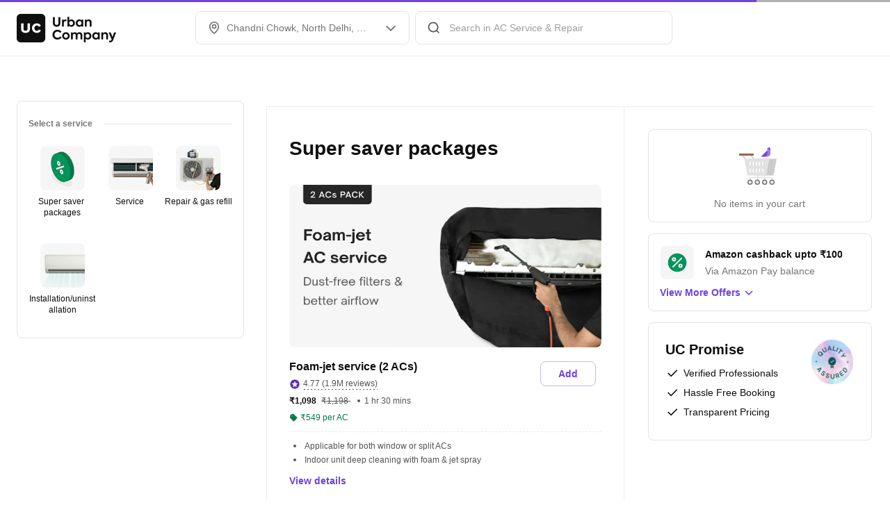

--- FILE ---
content_type: application/javascript
request_url: https://static.urbanclap.com/dist-product-web/client/dc-RatingAndReviewBlock-2a01f909454f41f93291.js
body_size: 44249
content:
(self.__LOADABLE_LOADED_CHUNKS__=self.__LOADABLE_LOADED_CHUNKS__||[]).push([[19912,28768,31512],{45397:(e,t,r)=>{"use strict";r.d(t,{X5:()=>d,_B:()=>o,In:()=>m,j9:()=>l});const n=()=>null,i=function(e){const t="undefined"!=typeof window?window:void 0!==r.g?r.g:{ComponentCache:{}};return void 0!==t.ComponentCache&&t.ComponentCache[e]||n};var o,a,s;!function(e){e.BOTTOM_RIGHT="bottom_right",e.TOP_RIGHT="top_right",e.TOP_LEFT="top_left",e.BOTTOM_LEFT="bottom_left"}(o||(o={})),function(e){e.PLAYED="played",e.PAUSED="paused",e.EXPANDED="expanded",e.COLLAPSED="collapsed",e.MUTE="mute",e.UNMUTE="unmute"}(a||(a={})),function(e){e.DISABLED="disabled",e.ENABLED="enabled"}(s||(s={}));const l=i("VideoPlayer");var c;!function(e){e.FIT_CENTER="FIT_CENTER",e.FIT_XY="FIT_XY",e.CENTER_INSIDE="CENTER_INSIDE",e.CENTER_CROP="CENTER_CROP"}(c||(c={}));const d=i("LottieComponent"),m=i("SvgComponent")},12498:(e,t,r)=>{"use strict";r.d(t,{A:()=>o});var n=r(96540),i=r(6722);const o=e=>({...t})=>{const{coachmarkProps:r}=t;return null==r?n.createElement(e,{...t}):((r,o,a)=>{const s=i.J[r.type];if(null==s)return n.createElement(e,{...t});const l=o({id:s,type:s,props:{}},{passWidgetProps:!1,getRenderedWidget:!1});return l?n.createElement(l,{...r.props,renderItem:o,performAction:a},n.createElement(e,{...t})):null})(r,t.renderItem,t.performAction)}},85397:(e,t,r)=>{"use strict";r.d(t,{V:()=>i,W:()=>o});var n=r(35587);const i=(e,t)=>({...e,...t}),o=e=>{if(e&&e.current){const t=(0,n.findNodeHandle)(e.current);t&&n.AccessibilityInfo.setAccessibilityFocus(t)}}},27907:(e,t,r)=>{"use strict";r.d(t,{A:()=>v});var n=r(96540),i=r(93732),o=r(35587),a=r(1507),s=r.n(a),l=r(74650),c=r(41308),d=r(66306),m=r(16996),u=r(55937),p=r(30233),g=r(52704),y=r(68845);const h=o.StyleSheet.create({alignment:{flexDirection:"row",justifyContent:"center",alignItems:"center"},secondaryNumericDotNotifier:{position:"absolute",top:-6,left:22},tertiaryNumericDotNotifier:{position:"absolute",top:-2,left:18},secondaryDotNotifier:{position:"absolute",top:-2,left:26},tertiaryDotNotifier:{position:"absolute",top:2,left:22},bigSecondaryIconOnlyNotifier:{position:"absolute",top:-8,right:-8},loadingContainer:{position:"absolute",bottom:0}});var A=r(61535);const f=({rippleActivated:e,buttonType:t,cornerRadiusMapping:r,colorMapping:a,stateBasedProps:f,buttonProps:T,state:E,onButtonPress:b,loader:_,buttonWidth:I,buttonTextProps:S,iconItem:C,iconPosition:x="right",shadowProps:P,iconName:v,lottieProps:w,renderItem:O,performAction:R,TestingUtil:L,accessibilityLabel:V,extendTapArea:D,styles:N})=>{const B=E!==i.waY.Default,U=(e=>{switch(e){case i.tds.IconText:case i.tds.SmallIconButton:case i.tds.SmallOutlineNegative:case i.tds.SmallOutlinePositive:case i.tds.SmallOutlinePrimary:case i.tds.SmallOutlinePrimarySelected:case i.tds.SmallOutlineSecondary:case i.tds.SmallPlainTextPrimary:case i.tds.SmallPlainTextSecondary:case i.tds.SmallPlainTextSecondaryNoUnderline:case i.tds.BigEmergency:case i.tds.BigIconButton:case i.tds.BigOutlineNegative:case i.tds.BigOutlinePositive:case i.tds.BigOutlinePrimary:case i.tds.BigOutlineSecondary:case i.tds.BigPlainTextEmergencyNoUnderline:case i.tds.BigPlainTextPrimary:case i.tds.BigPlainTextSecondary:return!0;default:return!1}})(t),M=!e||!1===T.showRipple,[G,F]=(0,n.useState)(0),H=(e=>{const{width:t,height:r,backgroundColor:n,paddingHorizontal:i,border:a,shadow:s}=e;return o.StyleSheet.create({dimensions:{width:t,height:r,backgroundColor:n},paddingStyles:{paddingHorizontal:i},borderStyles:{borderWidth:a?.borderWidth,borderStyle:a?.borderStyle,borderColor:a?.borderColor,borderRadius:a?.borderRadius},shadow:{shadowColor:s?.shadowColor,shadowOffset:s?.shadowOffset,shadowOpacity:s?.shadowOpacity,shadowRadius:s?.shadowRadius,elevation:s?.elevation}})})({width:I||"auto",height:T.buttonHeight||"auto",backgroundColor:a[f.bgColor||T.bgColor||i.Uy1.Transparent],paddingHorizontal:T.paddingHorizontal,border:T.borderProps?{borderWidth:T.borderProps?.width,borderStyle:T.borderProps?.borderStyle,borderColor:T.borderProps?.borderColor?a[T.borderProps?.borderColor]:void 0,borderRadius:T.borderProps?.borderRadius?r[T.borderProps?.borderRadius]:r[i.ySG.CornerBase]}:void 0,shadow:P?{shadowColor:a[P?.shadowColor],shadowOffset:P?.shadowOffset,shadowOpacity:P?.shadowOpacity,shadowRadius:P?.shadowRadius,elevation:P?.elevation}:void 0}),k={width:T.buttonHeight,height:T.buttonHeight},$=D?i.gsA.SMALL:void 0,W=!("100%"!==I||C||w||v)&&o.Platform.OS===i.obj.ANDROID;(0,n.useLayoutEffect)((()=>{F(o.Dimensions.get("window").width)}),[]);const z=E===i.waY.Default?T?.animationData:{};return n.createElement(s().Touchable,{switchOffRipple:M,style:[H.dimensions,H.borderStyles,H.paddingStyles,H.shadow,h.alignment,N],hitSlop:$,disabled:B,containerWidth:I||"auto",containerHeight:T.buttonHeight||"auto",testID:L?.getTestId(),onTap:b,accessible:!0,accessibilityLabel:V,accessibilityRole:i.zC5.BUTTON,accessibilityViewIsModal:!0,importantForAccessibility:"yes",dataSet:(0,A.rP)(z)},n.createElement(o.View,{style:[h.alignment,{opacity:_?0:1,width:I||"auto",height:T.buttonHeight?"100%":"auto"}]},"left"===x&&C?n.createElement(u.A,{TestingUtil:L?.nextNode(c.G[i.lmx.BUTTON].default.leftIcon),mediaContainerType:i.A9h.MC_1x1,media:C,width:16,renderItem:O,performAction:R}):null,"left"===x&&!U&&v?n.createElement(p.Ay,{svgName:v,size:i.NaF.ICON_MEDIUM,color:f.textColor||T.textColor||i.Uy1.Black,TestingUtil:L?.nextNode(c.G[i.lmx.BUTTON].default.iconName),renderItem:O,performAction:R}):null,"left"===x&&C&&!(0,l.A)(S?.textValue)?n.createElement(g.h,{spaceType:i.$I3.SpaceXXSmall}):null,"left"!==x||U||!v||(0,l.A)(S?.textValue)?null:n.createElement(g.h,{spaceType:i.$I3.SpaceXXSmall}),S?(e=>{const t=n.createElement(y.A,{...S,TestingUtil:L?.nextNode(c.G[i.lmx.BUTTON].default.text),numberOfLines:1,renderItem:O,performAction:R});return e?n.createElement(o.View,{style:[{justifyContent:"center"},{width:G}]},t):t})(W):null,"right"===x&&C&&!(0,l.A)(S?.textValue)?n.createElement(g.h,{spaceType:i.$I3.SpaceXXSmall}):null,"right"!==x||U||!v||(0,l.A)(S?.textValue)?null:n.createElement(g.h,{spaceType:i.$I3.SpaceXXSmall}),"right"===x&&C?n.createElement(u.A,{TestingUtil:L?.nextNode(c.G[i.lmx.BUTTON].default.rightIcon),mediaContainerType:i.A9h.MC_1x1,media:C,width:16,renderItem:O,performAction:R}):null,"right"===x&&!U&&v?n.createElement(p.Ay,{svgName:v,size:i.NaF.ICON_MEDIUM,color:f.textColor||T.textColor||i.Uy1.Black,TestingUtil:L?.nextNode(c.G[i.lmx.BUTTON].default.iconName),renderItem:O,performAction:R}):null,w?n.createElement(n.Fragment,null,n.createElement(g.h,{spaceType:i.$I3.SpaceXSmall}),n.createElement(m.A,{TestingUtil:L?.nextNode(c.G[i.lmx.BUTTON].default.lottie),mediaContainerType:i.A9h.MC_1x1,size:i.NaF.ICON_MEDIUM,lottieProps:w,renderItem:O,performAction:R})):null),_?n.createElement(o.View,{style:[h.loadingContainer,k]},n.createElement(d.A,{dotLoaderType:T.dotLoaderType,animationHeight:T.buttonHeight,renderItem:O,performAction:R})):null)};var T=r(71914);T.Ay.View`
	width: ${e=>e.width};
	height: ${e=>e.height};
	background-color: ${e=>e.colorMapping[e.bgColor]};
	padding-horizontal: ${e=>e.paddingHorizontal}px;
	padding-vertical: ${e=>e.paddingVertical}px;
	${e=>e.cornerRadius?`border-radius: ${e.cornerRadiusMapping[e.cornerRadius]}px`:""};
	${e=>e.border?`border: ${e.border}`:""}
	${e=>e.shadowProps?"android"!==o.Platform.OS?T.AH`
						box-shadow: ${e.shadowProps.boxShadow};
						shadow-opacity: ${e.shadowProps.shadowOpacity};
				  `:`elevation: ${e.shadowProps.elevation}`:""}
    flex-direction: row;
	justify-content: center;
	align-items: center;
`,T.Ay.View`
	flex-direction: row;
	align-items: center;
`;const E=T.Ay.View`
	${e=>e.buttonType===i.tds.BigIconButton?T.AH`
					background-color: ${e.bgColor};
					border-radius: 16px;
					width: 32px;
					height: 32px;
					${e.border?`border: ${e.border}`:""}
			  `:T.AH`
					width: 16px;
					height: 16px;
			  `}

	${e=>e.shadowProps?"android"!==o.Platform.OS?T.AH`
						box-shadow: ${e.shadowProps.boxShadow};
						shadow-opacity: ${e.shadowProps.shadowOpacity};
				  `:`elevation: ${e.shadowProps.elevation}`:""}
`,b=T.Ay.View`
	align-items: center;
	${e=>e.shadowProps?"android"!==o.Platform.OS?T.AH`
						box-shadow: ${e.shadowProps.boxShadow};
						shadow-opacity: ${e.shadowProps.shadowOpacity};
				  `:`elevation: ${e.shadowProps.elevation}`:""}
`,_=({rippleActivated:e,colorMapping:t,buttonType:r,state:o,stateBasedProps:a,buttonProps:l,onButtonPress:d,iconItem:m,touchProps:p,shadowProps:g,accessibilityLabel:y,extendTapArea:h,renderItem:A,performAction:f,TestingUtil:T})=>{const b=!e||!1===l.showRipple,_=h?i.gsA.SMALL:void 0;return m?n.createElement(E,{...p,testID:T?.getTestId(),accessible:!0,accessibilityLabel:y,accessibilityRole:i.zC5.BUTTON,accessibilityViewIsModal:!0,importantForAccessibility:"yes",colorMapping:t,buttonType:r,bgColor:t[a.bgColor||l.bgColor||i.Uy1.Transparent],border:a.border||l.border||void 0,shadowProps:g},n.createElement(s().Touchable,{switchOffRipple:b,containerHeight:"100%",containerWidth:"100%",disabled:o!==i.waY.Default,hitSlop:_,onTap:d,style:{alignItems:"center",justifyContent:"center"}},n.createElement(u.A,{mediaContainerType:i.A9h.MC_1x1,media:m,width:r===i.tds.BigIconButton?20:16,renderItem:A,performAction:f,TestingUtil:T?.nextNode(c.G[i.lmx.BUTTON].icon.iconItem)}))):null};var I=r(80523);const S=({rippleActivated:e,accessibilityLabel:t,state:r,lottieProps:a,loader:l,colorMapping:u,cornerRadiusMapping:g,buttonType:y,stateBasedProps:f,buttonProps:T,onButtonPress:E,iconName:b,iconButtonCounterProps:_,cultButtonBackgroundColor:S,style:C,extendTapArea:x,accessibilityRole:P,renderItem:v,performAction:w,TestingUtil:O})=>{const R=!e||!1===T.showRipple,L=S||f.bgColor||T.bgColor||i.Uy1.Transparent,V={width:T.buttonHeight,height:T.buttonHeight,borderWidth:T.borderProps?.width,borderStyle:T.borderProps?.borderStyle,borderColor:T.borderProps?.borderColor?u[T.borderProps?.borderColor]:void 0,borderRadius:T.borderProps?g[T.borderProps?.borderRadius]:void 0,backgroundColor:u[L]},D=r!==i.waY.Default,N={width:T.buttonHeight,height:T.buttonHeight},B={borderRadius:T.borderProps?g[T.borderProps?.borderRadius]:void 0,borderWidth:T.borderProps?.width||0,borderStyle:T.borderProps?.borderStyle,borderColor:u[T.borderProps?.borderColor||i.Uy1.Grey_30]},U=y===i.tds.BigSecondaryPurpleIcon||y===i.tds.BigSecondaryBlackIcon||y===i.tds.BigSecondaryRedIcon,M=y===i.tds.SmallTertiaryPurpleIcon||y===i.tds.SmallTertiaryBlackIcon||y===i.tds.BigTertiaryBlackIcon||y===i.tds.SmallTertiaryWhiteIcon||y===i.tds.SmallTertiaryGreyIcon,G=x?i.gsA.SMALL:void 0,F=r===i.waY.Default?T?.animationData:{};return n.createElement(o.View,{style:{alignSelf:C?.alignSelf?C.alignSelf:"flex-start",marginRight:C?.marginRight?C.marginRight:0}},n.createElement(s().Touchable,{switchOffRipple:R,disabled:D,testID:O?.getTestId(),onTap:E,style:[h.alignment,V],hitSlop:G,accessible:!0,accessibilityLabel:t,accessibilityRole:P?i.zC5.BUTTON:void 0,accessibilityViewIsModal:!0,importantForAccessibility:"yes",dataSet:(0,A.rP)(F)},a?n.createElement(o.View,{style:{position:"absolute"}},n.createElement(m.A,{mediaContainerType:i.A9h.MC_1x1,size:i.NaF.LARGE,lottieProps:a,renderItem:v,performAction:w})):null,b&&null==a?n.createElement(o.View,{testID:O?.getTestId(c.G[i.lmx.BUTTON].iconOnly.iconContainer),style:{opacity:l?0:1}},n.createElement(p.Ay,{svgName:b,size:y===i.tds.CultCustomRoundIcon?i.NaF.SMALL:y===i.tds.SmallPrimaryWhiteIcon?i.NaF.ICON_MEDIUM:i.NaF.ICON_LARGE,color:y===i.tds.CultCustomRoundIcon?void 0:f.textColor||T.textColor||i.Uy1.Black,accessible:!1,disableAccessibility:!0,renderItem:v,performAction:w,TestingUtil:O?.nextNode(c.G[i.lmx.BUTTON].iconOnly.svgIcon)})):null,l?n.createElement(o.View,{style:[h.loadingContainer,B,N]},n.createElement(d.A,{dotLoaderType:T.dotLoaderType,animationHeight:T.buttonHeight,renderItem:v,performAction:w})):null),!U&&_?_.counterValue?n.createElement(o.View,{testID:O?.getTestId(c.G[i.lmx.BUTTON].iconOnly.counter),style:y===i.tds.BigSecondaryIconOnly?h.bigSecondaryIconOnlyNotifier:M?h.tertiaryNumericDotNotifier:h.secondaryNumericDotNotifier},n.createElement(I.A,{counterType:i.DHz.NUMERIC_DOT_COUNTER,counterValue:_.counterValue,dotCounterColor:_.counterColor,borderColor:_.borderColor,performAction:w,renderItem:v})):n.createElement(o.View,{testID:O?.getTestId(c.G[i.lmx.BUTTON].iconOnly.bigSecondaryCounter),style:y===i.tds.BigSecondaryIconOnly?h.bigSecondaryIconOnlyNotifier:M?h.tertiaryDotNotifier:h.secondaryDotNotifier},n.createElement(I.A,{counterType:i.DHz.DOT_COUNTER,dotCounterColor:_.counterColor,borderColor:_.borderColor,performAction:w,renderItem:v})):null)},C=({rippleActivated:e,buttonProps:t,buttonTextProps:r,onButtonPress:o,iconItem:a,touchProps:l,state:c,shadowProps:d,accessibilityLabel:m,extendTapArea:p,renderItem:h,performAction:A,TestingUtil:f})=>{const T=!e||!1===t.showRipple,E=p?i.gsA.SMALL:void 0;return r&&a?n.createElement(s().Touchable,{switchOffRipple:T,disabled:c!==i.waY.Default,hitSlop:E,onTap:o},n.createElement(b,{...l,testID:f?.getTestId(),accessible:!0,accessibilityLabel:m,accessibilityRole:i.zC5.BUTTON,accessibilityViewIsModal:!0,importantForAccessibility:"yes",shadowProps:d},n.createElement(u.A,{mediaContainerType:i.A9h.MC_1x1,media:a,width:16,renderItem:h,performAction:A}),n.createElement(g.h,{spaceType:i.$I3.SpaceXSmall}),n.createElement(y.A,{...r,numberOfLines:1,renderItem:h,performAction:A}))):null};var x=r(18729);const P=({buttonType:e=i.tds.BigPrimary,buttonText:t,rippleActivated:r,accessibilityLabel:a=x.O,cultButtonBackgroundColor:s,shadow:l,shadowMapping:d,buttonWidth:m,icon:u,iconPosition:p,stateBasedProps:g,pressedProps:y,buttonTextProps:h,colorMapping:A,cornerRadiusMapping:T,buttonProps:E,state:b=i.waY.Default,onPress:I,iconName:P,iconButtonCounterProps:v,isComponentInteracting:w,disableLoadingState:O=!1,lottieProps:R,renderItem:L,performAction:V,TestingUtil:D,extendTapArea:N,accessibilityRole:B,styles:U,style:M})=>{const[G,F]=(0,n.useState)((()=>b===i.waY.Loading));(0,n.useEffect)((()=>{F(b===i.waY.Loading)}),[b]);const H=u?{id:"icon",type:i.nn0.NATIVE_SVG_ICON,props:u}:void 0,k={activeOpacity:1,underlayColor:A[y.underlayColor||i.Uy1.Grey_10]},$=(e=>e===i.Rj5.Container?"100%":"auto")(m||i.Rj5.Content),W=I?async()=>{w&&(w(),o.Keyboard.dismiss()),!O&&F(!0),await I(),F(!1)}:void 0,z=l?d[l]:void 0;return((e,t,r,o,a,s,l,d,m,u,p,g,y,h,A,T,E,b,I,x,P,v,w,O,R,L,V)=>{const D={renderItem:t,performAction:r,TestingUtil:w,accessibilityLabel:o};switch(l){case i.tds.BigSecondaryPurpleIcon:case i.tds.BigSecondaryBlackIcon:case i.tds.BigSecondaryRedIcon:case i.tds.SmallPrimaryWhiteIcon:case i.tds.SmallSecondaryPurpleIcon:case i.tds.SmallSecondaryBlackIcon:case i.tds.SmallSecondaryRedIcon:case i.tds.SmallTertiaryPurpleIcon:case i.tds.SmallTertiaryBlackIcon:case i.tds.BigTertiaryBlackIcon:case i.tds.SmallTertiaryGreyIcon:case i.tds.SmallTertiaryWhiteIcon:case i.tds.SmallSecondaryRoundBlackIcon:case i.tds.BigSecondaryRoundBlackIcon:case i.tds.CultCustomRoundIcon:case i.tds.BigSecondaryRoundIcon:case i.tds.BigPrimaryRoundIcon:case i.tds.SmallSecondaryRoundBlackIconDefault:case i.tds.SmallSecondaryRoundRedIconDefault:case i.tds.BigSecondaryIconOnly:return n.createElement(S,{...D,rippleActivated:e,TestingUtil:w?.nextNode(c.G[i.lmx.BUTTON].iconOnly.base),state:u,lottieProps:v,loader:g,colorMapping:s,cornerRadiusMapping:a,buttonType:l,stateBasedProps:m,buttonProps:d,onButtonPress:p,iconName:I,iconButtonCounterProps:x,cultButtonBackgroundColor:P,style:V,extendTapArea:O,accessibilityRole:R});case i.tds.BigIconButton:case i.tds.SmallIconButton:return n.createElement(_,{...D,rippleActivated:e,TestingUtil:w?.nextNode(c.G[i.lmx.BUTTON].icon.base),state:u,colorMapping:s,buttonType:l,stateBasedProps:m,buttonProps:d,onButtonPress:p,iconItem:T,touchProps:A,shadowProps:b,extendTapArea:O});case i.tds.IconText:return n.createElement(C,{...D,rippleActivated:e,state:u,TestingUtil:w?.nextNode(c.G[i.lmx.BUTTON].iconText.base),buttonProps:d,buttonTextProps:h||void 0,onButtonPress:p,iconItem:T,touchProps:A,shadowProps:b,extendTapArea:O});default:return n.createElement(f,{...D,rippleActivated:e,TestingUtil:w?.nextNode(c.G[i.lmx.BUTTON].default.base),buttonType:l,cornerRadiusMapping:a,colorMapping:s,stateBasedProps:m,buttonProps:d,state:u,onButtonPress:p,loader:g,buttonWidth:y,buttonTextProps:h,touchProps:A,iconItem:T,iconPosition:E,shadowProps:b,iconName:I,lottieProps:v,styles:L,extendTapArea:O})}})(r,L,V,a,T,A,e,E,g,b,W,G,$,h,k,H,p,z,P,v,s,R,D,N,B,U,M)},v=(0,n.memo)(P)},72607:(e,t,r)=>{"use strict";r.d(t,{$K:()=>i,LG:()=>s,pI:()=>a,vf:()=>o,yJ:()=>l});var n=r(93732);const i=(e,t,r)=>e===n.$fu.Disabled||r===n.EMV.Pro?t.disabledBgColor:e===n.$fu.Selected?t.selectedBgColor:t.disabledBgColor,o=(e,t,r)=>{if(r!==n.EMV.Pro)return e===n.$fu.Disabled?t.disabledBorder:e===n.$fu.Selected?t.selectedBorder:t.disabledBorder},a=(e,t)=>e===n.$fu.Unselected?t.unselectedRadioBgColor:t.selectedRadioBgColor,s=(e,t)=>e===n.$fu.Unselected?t.unselectedRadioBorder:t.selectedRadioBorder,l=(e,t)=>e===n.$fu.Selected?t[n.Uy1.Interaction_60]:t[n.Uy1.White]},37679:(e,t,r)=>{"use strict";r.d(t,{Kv:()=>i,N5:()=>l,PF:()=>a,jS:()=>o});var n,i,o,a,s=r(93732);!function(e){e.SMALL="0 2px 8px 0 ${Color.BLACK_LIGHT_50} 8%",e.MEDIUM="0 4px 16px 0 ${Color.BLACK_LIGHT_50} 8%",e.LARGE="0 0 32px 0 ${Color.BLACK_LIGHT_50} 8%"}(n||(n={})),function(e){e.VALUE_6_12="6px 12px",e.VALUE_12_6="12px 6px",e.VALUE_8_12="8px 12px",e.VALUE_9_16="9px 16px",e.VALUE_12="12px",e.VALUE_4="4px",e.VALUE_8="8px",e.VALUE_32="32px",e.VALUE_16="16px",e.VALUE_12_0="12px 0",e.VALUE_12_18="12px 18px",e.VALUE_0_16="0 16px",e.VALUE_12_24="12px 24px",e.VALUE_18_24="18px 24px",e.VALUE_28_16="28px 16px",e.VALUE_20="20px",e.VALUE_24="24px"}(i||(i={})),function(e){e.VALUE_36="36px",e.VALUE_28="28px",e.VALUE_12="12px",e.VALUE_16="16px",e.VALUE_6="6px",e.VALUE_4="4px",e.VALUE_2="2px",e.VALUE_8="8px",e.VALUE_0_8="0 8px",e.VALUE_0_0_28_0="0 0 28px 0"}(o||(o={})),function(e){e.REPLACE_STR_HTTP="http://images.urbanclap.com",e.REPLACE_STR_HTTPS="https://images.urbanclap.com",e.CLOUDINARY_STR="https://res.cloudinary.com/urbanclap",e[e.CLOUDINARY_MAX_SUBDOMAINS=10]="CLOUDINARY_MAX_SUBDOMAINS"}(a||(a={}));const l={[s.ntf.VALUE_0]:0,[s.ntf.VALUE_4]:4}},86674:(e,t,r)=>{"use strict";r.d(t,{h:()=>o});var n=r(35587),i=r(37679);const o=({base_url:e,high_res:t,s3_path:r},o,a)=>{if(e&&t&&r){const s=a?`,w_${a}`:"",l=n.PixelRatio.get()?`,dpr_${n.PixelRatio.get()}`:"",c=`${o?t.replace("f_auto","f_png"):t}${s}${l}`;return`${((e="")=>e.replace(0===e.indexOf("https")?i.PF.REPLACE_STR_HTTPS:i.PF.REPLACE_STR_HTTP,i.PF.CLOUDINARY_STR))(e)}${c}${r}`}return null}},8e4:(e,t,r)=>{"use strict";r.d(t,{A:()=>a});var n=r(73323);const i={baseStepper:{add:"Add"},baseToggleStepper:{add:"Add",remove:"Remove"},button:{defaultAccessibiliyLabel:"Button Double Tap to perform action"},chat:{readMore:"Read more"},readMore:{readMore:"read more",readLess:"read less"},expandableOfferCarousel:{viewMore:"View More Offers",viewLess:"View Less Offers"},radialProgressBar:{failed:"Failed"},baseSelector:{vaccinated:"Vaccinated"},cardTextField:{cardNumber:"Card Number"}},o={baseStepper:{add:"أضف"},baseToggleStepper:{add:"أضف",remove:"يزيل"},button:{defaultAccessibiliyLabel:"زر انقر نقرًا مزدوجًا لتنفيذ الإجراء"},chat:{readMore:"اقرأ أكثر"},readMore:{readMore:"اقرأ أكثر",readLess:"أقرأ أقل"},expandableOfferCarousel:{viewMore:"عرض المزيد من العروض",viewLess:"عرض أقل العروض"},radialProgressBar:{failed:"فشل"},baseSelector:{vaccinated:"مُطعَّم"},cardTextField:{cardNumber:"رقم البطاقة"}},a=(()=>{try{const{LocalizationModule:e}=r(37899),{Locale:t}=r(61059);return e({[t.EN]:i,[t.AR]:o})}catch(e){return console.error("error while initializing LocalizationModule",e),{getText:e=>(0,n.A)(i,e)||""}}})()},3701:(e,t,r)=>{"use strict";r.d(t,{A:()=>n});const n=function(e){const t="undefined"!=typeof window?window:void 0!==r.g?r.g:{ComponentCache:{}};return!(void 0===t.ComponentCache||!t.ComponentCache[e])}},10475:(e,t,r)=>{"use strict";r.d(t,{A:()=>i});const n=()=>null,i=function(e){const t="undefined"!=typeof window?window:void 0!==r.g?r.g:{ComponentCache:{}};return void 0!==t.ComponentCache&&t.ComponentCache[e]||n}},61535:(e,t,r)=>{"use strict";r.d(t,{RW:()=>p,pR:()=>E,f_:()=>A,rP:()=>v,ui:()=>g,sI:()=>y,M6:()=>O,Zh:()=>I,Oq:()=>_,OU:()=>x,Tj:()=>S,Cq:()=>b,dh:()=>T,aV:()=>u,so:()=>P,Dl:()=>f,m0:()=>C,hb:()=>w});var n=r(30115),i=r.n(n),o=r(35587),a=r(93732),s=r(96540),l=r(98239),c=r(77675),d=r(41308);var m=r(25650);const u=(e,t,r)=>e?t||{svgName:"ic_chevron_up"}:r||{svgName:"ic_chevron_down"},p=1232,g=(e,t)=>`${e.width??e.borderWidth??0}px ${e.borderStyle??"solid"} ${t[e.borderColor||a.Uy1.Grey_60]}`,y=e=>{switch(e){case a.v3w.SMALL:return 16;case a.v3w.MEDIUM:return 24;case a.v3w.LARGE:return 32;case a.v3w.X_LARGE:return 40;case a.v3w.NONE:return 0;case a.v3w.HUGE:return 64;case a.v3w.X_HUGE:return 72;default:return 16}},h=(e,t)=>t.reduce(((t,r)=>(t[r]=e[r],t)),{}),A=e=>(t,r)=>i()(h(t,e),h(r,e)),f=(e,t)=>i()(e,t),T=e=>e===a.Vo1.SMALL?{elevation:1,boxShadow:"0px 2px 6px rgba(0, 0, 0, 0.06)"}:e===a.Vo1.MEDIUM?{elevation:2,boxShadow:"0px 4px 12px rgba(0, 0, 0, 0.09)"}:e===a.Vo1.LARGE?{elevation:5,boxShadow:"0px 0px 24px rgba(0, 0, 0, 0.12)"}:null,E={[a.lmx.OVERFLOW_MENU]:({item:e,children:t,accessibilityRole:r,performAction:n,TestingUtil:i})=>{const m=l.A.getTheme(),u=a.EM7.DEFAULT,p=m.overflowMenu[u],g=(0,s.useRef)(null),y=(0,s.useRef)(-1),h=(0,s.useRef)(-1),[A,f]=(0,s.useState)(!0),T=Math.min(p.minHeight,e.type===a.lmx.OVERFLOW_MENU?p.menuItemHeight*e.props.items.length:p.menuItemHeight),E=(0,s.useRef)(0),{height:b,width:_}=o.Dimensions.get("window");(0,s.useEffect)((()=>{!A&&n&&((e,t,r,n,i)=>{i({type:"action/refresh_popup",data:{itemEl:e,width:t,positionX:r,positionY:n}})})(e,E.current,y.current,h.current,n)}),[e]);const I=(0,s.useCallback)((t=>{A&&f(!1);let r=0,i=0,o=0,a=0;g.current.measure(((t,s,l,d,m,u)=>{r=l,i=d,o=m,a=u,E.current=r>p.minWidth?r:p.minWidth,y.current=(0,c.Zw)()?_-o-E.current:o+r-E.current,h.current=a+i+T<b?a+i:a-T,n&&((e,t,r,n,i)=>{i({type:"action/popup_trigger",data:{itemEl:e,width:t,positionX:r,positionY:n}})})(e,E.current,y.current,h.current,n)}))}),[e]);return s.createElement(o.TouchableOpacity,{testID:i?.getTestId(d.G[a.lmx.TOOLTIP].overflowMenu),accessibilityRole:r?a.zC5.BUTTON:void 0,onPress:I,ref:e=>{g.current=e}},t)},[a.NNG.TOOLTIP]:m.A,[a.lmx.TOOLTIP]:m.A},b=e=>{switch(e){case a.uvq.VALUE_0:return 0;case a.uvq.VALUE_8:return 8;case a.uvq.VALUE_12:return 12;case a.uvq.VALUE_16:return 16;case a.uvq.VALUE_24:return 24;default:return 16}},_=e=>{switch(e){case a.RbX.VALUE_16:return 16;case a.RbX.VALUE_20:return 20;case a.RbX.VALUE_24:return 24;case a.RbX.VALUE_32:return 32;case a.RbX.VALUE_40:default:return 40}},I=e=>{switch(e){case a.zhe.VALUE_144:return 144;case a.zhe.VALUE_220:return 220;default:return 144}},S=e=>{switch(e){case a.bCP.VALUE_0:return 0;case a.bCP.VALUE_4:return 4;case a.bCP.VALUE_8:return 8;case a.bCP.VALUE_16:return 16;case a.bCP.VALUE_24:return 24;case a.bCP.NEGATIVE_VALUE_8:return-8;case a.bCP.NEGATIVE_VALUE_16:return-16;case a.bCP.NEGATIVE_VALUE_24:return-24;default:return 0}},C=()=>o.Platform.OS===a.obj.ANDROID,x=e=>{switch(e){case a.KZu.VALUE_0:return 0;case a.KZu.VALUE_4:return 4;case a.KZu.VALUE_8:return 8;case a.KZu.VALUE_12:return 12;case a.KZu.VALUE_16:return 16;case a.KZu.VALUE_24:return 24;case a.KZu.VALUE_32:return 32;case a.KZu.VALUE_48:default:return 48}},P=e=>{switch(e){case a.m6v.VALUE_0:return 0;case a.m6v.VALUE_8:return 8;case a.m6v.VALUE_12:return 12;case a.m6v.VALUE_16:return 16;case a.m6v.VALUE_24:return 24;default:return 16}},v=e=>{if(!e)return{};const t={};return Object.keys(e).forEach((r=>{t[r]=e[r].join(" ")})),t},w=e=>({id:"ttsIcon",type:a.nn0.NATIVE_SVG_ICON,props:{svgName:"ic_speaker",svgColorToken:e?a.Uy1.Interaction_60:a.Uy1.Grey_70}}),O=(e,t)=>{let r="",n=!1,i=0,o=!1,a=!1;for(let s=0;s<e.length;s++){const l=e.charAt(s);if(o?i<t?(r+=l,i++):a||(r+=`${l}\``,a=!0):r+=l,"{"!=l){if(n)"}"==l&&(n=!1),"`"===l&&(o=!o);else if(i++,i>=t)return r}else n=!0}return r}},94912:(e,t,r)=>{"use strict";r.d(t,{G:()=>l,A:()=>c});var n=r(96540),i=r(93732),o=r(1507),a=r.n(o);const s=(e,t)=>{if(e)switch(e){case i.XRf.SG1:case i.zOd.SG1:return{w:.2,x:0,y:.6,z:1};case i.XRf.SG4:case i.zOd.SG4:return{w:.2,x:.5,y:.4,z:1};case i.XRf.SG5:case i.zOd.SG5:return{w:.6,x:0,y:.8,z:1};case i.XRf.SG6:case i.zOd.SG6:return{w:.6,x:0,y:.4,z:1};case i.XRf.LINEAR:case i.zOd.LINEAR:return{w:0,x:0,y:1,z:1}}return t},l=({animationStrategy:e=i.YJU.REGULAR,animationBasedProps:t,animationState:r,animationConfig:o,customAnimationConfig:l,speedCurve:c,onAnimationSuccess:d,onAnimationBreak:m,overrideStyle:u,performAction:p,children:g})=>{const y=r===i.oAv.VIEW||r===i.xhu.VIEW,h=r===i.oAv.HIDE||r===i.xhu.HIDE,A=(0,n.useMemo)((()=>y?o?.onView?.delay||0:o?.onHide?.delay||0),[o?.onHide?.delay,o?.onView?.delay,y]),f=(0,n.useCallback)((()=>{d&&"function"==typeof p&&p(d)}),[d,p]),T=(0,n.useCallback)((()=>{m&&"function"==typeof p&&p(m)}),[m,p]),E=(0,n.useMemo)((()=>((e,t)=>{switch(e){case i.G7.OP1:case i.mbf.OP1:return[{fromValue:0,toValue:.8,startTiming:0,duration:t??150}];case i.G7.OP2:case i.mbf.OP2:return[{fromValue:0,toValue:1,startTiming:0,duration:t??150}];case i.G7.OP3:case i.mbf.OP3:return[{fromValue:0,toValue:1,startTiming:0,duration:t??75}];case i.G7.TRANSFORM:case i.mbf.TRANSFORM:return[{fromValue:0,toValue:1,startTiming:0,duration:t??1e3}];case i.G7.SLIDE_IN_DOWN:case i.mbf.SLIDE_IN_DOWN:return[{fromValue:"-100%",toValue:0,startTiming:0,duration:t??1e3}];case i.G7.SLIDE_IN_UP:case i.mbf.SLIDE_IN_UP:case i.G7.SLIDE_IN_LEFT:case i.mbf.SLIDE_IN_LEFT:return[{fromValue:"100%",toValue:0,startTiming:0,duration:t??1e3}];case i.G7.SLIDE_IN_RIGHT:case i.mbf.SLIDE_IN_RIGHT:return[{fromValue:"-100%",toValue:0,startTiming:0,duration:t??1e3}];default:return[{fromValue:0,toValue:1,startTiming:0,duration:t??150}]}})(o?.onView?.animationType,o?.onView?.duration)),[o?.onView?.animationType,o?.onView?.duration]),b=(0,n.useMemo)((()=>((e,t)=>{switch(e){case i.D1N.OPR1:case i.znO.OPR1:return[{fromValue:.8,toValue:0,startTiming:0,duration:t??150}];case i.D1N.OPR2:case i.znO.OPR2:return[{fromValue:1,toValue:0,startTiming:0,duration:t??150}];case i.D1N.OPR3:case i.znO.OPR3:return[{fromValue:1,toValue:0,startTiming:0,duration:t??75}];case i.D1N.TRANSFORM:case i.znO.TRANSFORM:return[{fromValue:1,toValue:0,startTiming:0,duration:t??1e3}];case i.D1N.SLIDE_OUT_DOWN:case i.znO.SLIDE_OUT_DOWN:return[{fromValue:0,toValue:"100%",startTiming:0,duration:t??1e3}];case i.D1N.SLIDE_OUT_UP:case i.znO.SLIDE_OUT_UP:case i.D1N.SLIDE_OUT_LEFT:case i.znO.SLIDE_OUT_LEFT:return[{fromValue:0,toValue:"-100%",startTiming:0,duration:t??1e3}];case i.D1N.SLIDE_OUT_RIGHT:case i.znO.SLIDE_OUT_RIGHT:return[{fromValue:0,toValue:"100%",startTiming:0,duration:t??1e3}];default:return[{fromValue:1,toValue:0,startTiming:0,duration:t??150}]}})(o?.onHide?.animationType,o?.onHide?.duration)),[o?.onHide?.animationType,o?.onHide?.duration]),_=(0,n.useMemo)((()=>y?((e,t)=>{const r={totalDuration:t&&t.length>0?t[t.length-1].startTiming+t[t.length-1].duration:0};switch(e){case i.G7.OP1:case i.G7.OP2:case i.G7.OP3:case i.mbf.OP1:case i.mbf.OP2:case i.mbf.OP3:return{opacityProps:t,...r};case i.G7.TRANSFORM:case i.mbf.TRANSFORM:return{scaleAnimationProps:[{x:t&&t.length>0?t[0]:void 0,y:t&&t.length>0?t[0]:void 0}],...r};case i.G7.SLIDE_IN_DOWN:case i.G7.SLIDE_IN_UP:case i.mbf.SLIDE_IN_DOWN:case i.mbf.SLIDE_IN_UP:return{slideAnimationProps:[{y:t&&t.length>0?t[0]:void 0}],...r};case i.G7.SLIDE_IN_LEFT:case i.G7.SLIDE_IN_RIGHT:case i.mbf.SLIDE_IN_LEFT:case i.mbf.SLIDE_IN_RIGHT:return{slideAnimationProps:[{x:t&&t.length>0?t[0]:void 0}],...r};default:return{opacityProps:t,...r}}})(o?.onView?.animationType,E):h?((e,t)=>{const r={totalDuration:t&&t.length>0?t[t.length-1].startTiming+t[t.length-1].duration:0};switch(e){case i.D1N.OPR1:case i.D1N.OPR2:case i.D1N.OPR3:case i.znO.OPR1:case i.znO.OPR2:case i.znO.OPR3:return{opacityProps:t,...r};case i.D1N.TRANSFORM:case i.znO.TRANSFORM:return{scaleAnimationProps:[{x:t&&t.length>0?t[0]:void 0,y:t&&t.length>0?t[0]:void 0}],...r};case i.D1N.SLIDE_OUT_DOWN:case i.D1N.SLIDE_OUT_UP:case i.znO.SLIDE_OUT_DOWN:case i.znO.SLIDE_OUT_UP:return{slideAnimationProps:[{y:t&&t.length>0?t[0]:void 0}],...r};case i.D1N.SLIDE_OUT_LEFT:case i.D1N.SLIDE_OUT_RIGHT:case i.znO.SLIDE_OUT_LEFT:case i.znO.SLIDE_OUT_RIGHT:return{slideAnimationProps:[{x:t&&t.length>0?t[0]:void 0}],...r};default:return{opacityProps:t,...r}}})(o?.onHide?.animationType,b):{}),[o?.onHide?.animationType,o?.onView?.animationType,b,h,y,E]),I=(0,n.useMemo)((()=>c??(y?o?.onView?.speedCurve:o?.onHide?.speedCurve)??i.zOd.LINEAR),[o?.onHide?.speedCurve,o?.onView?.speedCurve,y,c]),S=(0,n.useMemo)((()=>{const r={delay:A,overrideStyle:u,onAnimationSuccess:f,onAnimationBreak:T,animationBasedProps:{easingValues:s(I,t?.easingValues),...t},animationStrategy:e},n=l?{...r,...l}:{...r,..._},i=y?o?.onView?.duration:o?.onHide?.duration;return{...n,totalDuration:i??n.totalDuration}}),[T,f,t,e,l,A,o?.onHide?.duration,o?.onView?.duration,u,_,I,y]),C=(0,n.useMemo)((()=>{const t=y?o?.onView?.animationType||"default-view":o?.onHide?.animationType||"default-hide",r=y?o?.onView?.duration:o?.onHide?.duration,n=y?o?.onView?.speedCurve:o?.onHide?.speedCurve;return`${y?"view":h?"hide":"none"}-${String(t)}-${r??"na"}-${String(n??"linear")}-${e}-${A}`}),[o?.onHide?.animationType,o?.onHide?.duration,o?.onHide?.speedCurve,o?.onView?.animationType,o?.onView?.duration,o?.onView?.speedCurve,e,A,h,y]);return(0,n.useMemo)((()=>(y||h)&&Boolean(o)||Boolean(l)),[o,l,h,y])?n.createElement(a().View,{key:C,...S},g):n.createElement(n.Fragment,null,g)},c=(0,n.memo)(l,((e,t)=>{if(e.animationState!==t.animationState)return!1;if(e.animationStrategy!==t.animationStrategy)return!1;if(e.speedCurve!==t.speedCurve)return!1;if(e.children!==t.children)return!1;if(e.overrideStyle!==t.overrideStyle)return!1;if(e.performAction!==t.performAction)return!1;if(e.onAnimationSuccess!==t.onAnimationSuccess)return!1;if(e.onAnimationBreak!==t.onAnimationBreak)return!1;const r=e.animationConfig?.onView,n=t.animationConfig?.onView,i=e.animationConfig?.onHide,o=t.animationConfig?.onHide;if(r?.animationType!==n?.animationType||r?.duration!==n?.duration||r?.speedCurve!==n?.speedCurve||r?.delay!==n?.delay||i?.animationType!==o?.animationType||i?.duration!==o?.duration||i?.speedCurve!==o?.speedCurve||i?.delay!==o?.delay)return!1;const a=e.customAnimationConfig,s=t.customAnimationConfig;if((a?.totalDuration??void 0)!==(s?.totalDuration??void 0)||(a?.delay??void 0)!==(s?.delay??void 0))return!1;const l=e.animationBasedProps,c=t.animationBasedProps;return!((l?.easingValues?.w??void 0)!==(c?.easingValues?.w??void 0)||(l?.easingValues?.x??void 0)!==(c?.easingValues?.x??void 0)||(l?.easingValues?.y??void 0)!==(c?.easingValues?.y??void 0)||(l?.easingValues?.z??void 0)!==(c?.easingValues?.z??void 0)||(l?.repeatProps?.repeatCount??void 0)!==(c?.repeatProps?.repeatCount??void 0)||(l?.repeatProps?.loop??void 0)!==(c?.repeatProps?.loop??void 0)||(l?.repeatProps?.reverseOnRepeat??void 0)!==(c?.repeatProps?.reverseOnRepeat??void 0)||(l?.springProps?.damping??void 0)!==(c?.springProps?.damping??void 0)||(l?.springProps?.mass??void 0)!==(c?.springProps?.mass??void 0)||(l?.springProps?.stiffness??void 0)!==(c?.springProps?.stiffness??void 0)||(l?.springProps?.overshootClamping??void 0)!==(c?.springProps?.overshootClamping??void 0)||(l?.springProps?.restDisplacementThreshold??void 0)!==(c?.springProps?.restDisplacementThreshold??void 0)||(l?.springProps?.restSpeedThreshold??void 0)!==(c?.springProps?.restSpeedThreshold??void 0))}))},96886:(e,t,r)=>{"use strict";r.d(t,{L:()=>y,A:()=>h});var n=r(96540),i=r(93732),o=r(3701);const a=(e,t,r,n)=>()=>{e&&t&&t(e),r(n)},s=(e,t,r)=>()=>{e&&t&&t(e),r(!1)},l=(e,t,r)=>()=>{e&&t&&t(e),r(!0)},c=(e,t,r)=>()=>{e&&t&&t(e),r(!0)},d=(e,t,r)=>()=>{e&&t&&t(e)};var m=r(71914),u=r(45397);const p=m.Ay.View`
	${e=>!e.disablePosition&&"position: absolute;"}
	left: 0;
	right: 0;
	height: ${e=>e.animationHeight}px;
	z-index: ${e=>e.animationView===i.zc3.FRONT?"100":"-1"};
	${e=>e.animationStartPosition===i.YPC.TOP?"top: 0;":e.animationStartPosition===i.YPC.BOTTOM?"bottom: 0;":"bottom: 50%;"}
`,g=(0,m.Ay)(u.X5)`
	width: 100%;
	height: 100%;
`,y=({autoPlay:e=!0,animationHeight:t=40,scaleType:r=i.u37.FIT_CENTER,animationStartPosition:m=i.YPC.CENTER,animationView:u=i.zc3.FRONT,pauseAfterAnimation:y=!1,onAnimationFailure:h,onAnimationPause:A,onAnimationRepeat:f,onAnimationStart:T,onAnimationSuccess:E,performAction:b,TestingUtil:_,...I})=>{const[S,C]=(0,n.useState)(!0);return(0,o.A)("LottieComponent")&&!0===S?n.createElement(p,{animationHeight:t,animationView:u,animationStartPosition:m,testID:_?.getTestId(),disablePosition:I.disablePosition},n.createElement(g,{loadingStrategy:i.NWu.REMOTE,scaleType:r,autoPlay:e,onAnimationSuccess:a(E,b,C,y),onAnimationFailure:s(h,b,C),onAnimationPause:d(A,b),onAnimationRepeat:l(f,b,C),onAnimationStart:c(T,b,C),...I})):null},h=(0,n.memo)(y)},72970:(e,t,r)=>{"use strict";r.d(t,{C:()=>p,A:()=>g});var n=r(96540),i=r(93732),o=r(35587),a=r(74650),s=r(68845),l=r(52704),c=r(30233),d=r(41308),m=r(98239);const u=o.StyleSheet.create({container:{flexDirection:"row",alignItems:"center",justifyContent:"center"}}),p=({svgIcon:e,increasingTimer:t=!1,seconds:r,showSeconds:p=!0,textType:g=i.m6T.TinyUppercase,textColor:y=i.Uy1.Grey_100,showDoubleDigitsMinutes:h=!0,onTimerEnd:A,stringBeforeTimer:f="",stringAfterTimer:T="",containerStyle:E,timerFormat:b,performAction:_,renderItem:I,showTimeInHoursAndMinutes:S=!1,TestingUtil:C,elapsedTime:x=0})=>{const P=new Date;P.setSeconds(P.getSeconds()-x);const v=new Date;v.setSeconds(v.getSeconds()+r);const[w]=(0,n.useState)(P.valueOf()),[O]=(0,n.useState)(v.valueOf()),[R,L]=(0,n.useState)((new Date).valueOf()),V=t?Math.floor((R-w)/1e3):Math.floor((O-R)/1e3),[D,N]=(0,n.useState)(V),[B,U]=(0,n.useState)();(0,n.useEffect)((()=>{let e;return(O||w)&&(e=setInterval((()=>{L((new Date).valueOf())}),100)),U(e),()=>{clearInterval(e)}}),[O,w]),(0,n.useEffect)((()=>{if(O&&R){const e=t?Math.floor((R-w)/1e3):Math.floor((O-R)/1e3);D!==e&&N(e)}}),[R]),(0,n.useEffect)((()=>{(!t&&D<=0||t&&D>=r+x)&&(clearInterval(B),A&&_&&_(A))}),[D]);const M=m.A.getTheme(),G=(e=>{const{containerStyle:t,colorMapping:r,cornerRadiusMapping:n,paddingMapping:o}=e;return t?{backgroundColor:r[t?.backgroundColor||i.Uy1.Transparent],borderColor:r[t?.border?.borderColor||i.Uy1.Transparent],borderRadius:t?.border?.borderRadius?n[t?.border?.borderRadius]:void 0,borderWidth:t?.border?.borderWidth,borderStyle:t?.border?.borderStyle,paddingVertical:o[t?.paddingVertical||i.eYR.PaddingNil],paddingHorizontal:o[t?.paddingHorizontal||i.eYR.PaddingNil]}:{}})({containerStyle:E,colorMapping:M.colors,cornerRadiusMapping:M.cornerRadius,paddingMapping:M.padding}),F={textType:g,textColor:y},H=b?(e=>{const{timerFormat:t,stringAfterTimer:r,stringBeforeTimer:n,totalSeconds:o}=e;switch(t){case i.TyI.SecSmallCase:return`${n}${o<10?`0${o}`:`${o}`}s${r}`;case i.TyI.MinSecSmallCase:{const e=Math.floor(o/60),t=o-60*e;return`${n}${e<10?`0${e}`:`${e}`}m:${t<10?`0${t}`:`${t}`}s${r}`}case i.TyI.HourMinSecSmallCase:{const e=Math.floor(o/3600),t=Math.floor((o-3600*e)/60),i=o-60*t-3600*e;return`${n}${e<10?`0${e}`:`${e}`}h : ${t<10?`0${t}`:`${t}`}m : ${i<10?`0${i}`:`${i}`}s${r}`}}return`${n}${o<10?`0${o}`:`${o}`}s${r}`})({totalSeconds:D,stringBeforeTimer:f,stringAfterTimer:T,timerFormat:b}):(e=>{const{stringAfterTimer:t,stringBeforeTimer:r,totalSeconds:n,showDoubleDigitsMinutes:i,showSeconds:o,showTimeInHoursAndMinutes:a}=e,s=Math.floor(n/60),l=n-60*s,c=s<10?`0${s}`:`${s}`,d=l<10?`0${l}`:`${l}`;let m="";return m=i?o?`${c}:${d}`:`${c}`:o?`${s}:${d}`:`${s}`,m=r+m+t,s>=60&&a?`${r} ${Math.floor(s/60)}H:${s%60}M ${t}`:m})({totalSeconds:D,stringBeforeTimer:f,stringAfterTimer:T,showDoubleDigitsMinutes:h,showSeconds:p,showTimeInHoursAndMinutes:S}),k=n.createElement(s.A,{...F,textValue:H,performAction:_,renderItem:I,TestingUtil:C?.nextNode(d.G[i.lmx.TIMER].vdlText)});return e?n.createElement(o.View,{style:{...u.container,...G},testID:C?.getTestId(d.G[i.lmx.TIMER].timerContainer)},n.createElement(c.Ah,{...e,performAction:_,renderItem:I,TestingUtil:C?.nextNode(d.G[i.lmx.TIMER].svgIcon)}),n.createElement(l.h,{spaceType:i.$I3.SpaceXXSmall}),k):(0,a.A)(E)?k:n.createElement(o.View,{style:{...u.container,...G},testID:C?.getTestId(d.G[i.lmx.TIMER].timerContainer)},k)},g=(0,n.memo)(p)},7920:(e,t,r)=>{"use strict";r.d(t,{E:()=>E,A:()=>b});var n=r(93732),i=r(96540),o=r(71914),a=r(98239),s=r(30233),l=r(55937),c=r(68845);const d=(e,t)=>()=>{e&&t&&e(t)},m=(e,t,r,i)=>e===n.PKk.Boxed&&r?t[`${r}-10`]||t[r]:i?t[i]:void 0,u=(e,t)=>e===n.m6T.TinyUppercase||e===n.m6T.SmallRegular||e===n.m6T.TinyStrikeThrough||e===n.m6T.TinySemiBold||e===n.m6T.HeadingH3||e===n.m6T.HeadingH4||e===n.m6T.SmallSemiBold?e:t?n.m6T.TinyStrikeThrough:n.m6T.TinyUppercase,p=(e,t)=>{switch(e){case n.ESZ.Positive:return n.Uy1.Positive_60;case n.ESZ.Negative:return n.Uy1.Negative_60;case n.ESZ.Warning:return n.Uy1.Warning_70;case n.ESZ.Grey:return t?n.Uy1.Grey_50:n.Uy1.Grey_70;case n.ESZ.Interaction:return n.Uy1.Interaction_60;case n.ESZ.Blue:return n.Uy1.Blue_50;case n.ESZ.Teal:return n.Uy1.Teal_60;case n.ESZ.Orange:return n.Uy1.Orange_60;case n.ESZ.White:case n.ESZ.Black:return n.Uy1.White}};var g=r(52704),y=r(94912),h=r(41308);const A=o.Ay.View`
	${e=>e.bgColor&&e.tagSize?o.AH`
            background-color: ${e.bgColor}
            border-top-left-radius: ${e.borderTopLeftRadius}px;
            border-top-right-radius: ${e.borderTopRightRadius}px;
            border-bottom-left-radius: ${e.borderBottomLeftRadius}px;
            border-bottom-right-radius: ${e.borderBottomRightRadius}px;
            padding-vertical: ${(e=>{switch(e){case n.eZk.SMALL:return 2;case n.eZk.MEDIUM:return 5}})(e.tagSize)}px;
            padding-horizontal: ${(e=>{switch(e){case n.eZk.SMALL:return 4;case n.eZk.MEDIUM:return 8}})(e.tagSize)}px;`:""}
	align-items: center;
	justify-content: center;
	flex-direction: row;
`,f=o.Ay.TouchableOpacity`
	flex-direction: row;
	align-items: center;
	justify-content: center;
`,T=({content:e,icon:t,iconSize:r,bgColor:o,tagType:y=n.PKk.Default,color:T=n.ESZ.Positive,text:E,textUpperCase:b=!0,style:_,svgIcon:I,tapAction:S,tappableBadgeIcon:C,tappableBadgeIconSize:x=n.NaF.ICON_MEDIUM,tappableBadgeIconColor:P=n.Uy1.Grey_100,tappableBadgeText:v,iconAlignment:w=n.hcn.RIGHT,lottieProps:O,renderItem:R,performAction:L,textType:V,strikeThrough:D=!1,disabled:N=!1,numberOfLines:B,TestingUtil:U,textColor:M,tagSize:G=n.eZk.MEDIUM,borderTopLeftRadius:F,borderTopRightRadius:H,borderBottomLeftRadius:k,borderBottomRightRadius:$})=>{const W=a.A.getTheme(),z=W.colors,X=W.cornerRadius,j=X[F??n.ySG.CornerSmall],K=X[H??n.ySG.CornerSmall],Y=X[k??n.ySG.CornerSmall],Z=X[$??n.ySG.CornerSmall],J=(e=>e?{id:"icon",type:n.NNG.NATIVE_SVG_ICON,props:e}:null)(t);return i.createElement(A,{style:_,testID:U?.getTestId(),bgColor:m(y,z,T,o),tagSize:G,borderTopLeftRadius:j,borderTopRightRadius:K,borderBottomLeftRadius:Y,borderBottomRightRadius:Z},((e,t)=>e?i.createElement(s.Ah,{svgName:e,size:n.NaF.ICON_SMALL,TestingUtil:U?.nextNode(h.G[n.lmx.BADGE].icon),accessible:!1,disableAccessibility:!0,color:p(T,N),renderItem:R,performAction:L}):J&&t?i.createElement(l.A,{media:J,width:t,TestingUtil:U?.nextNode(h.G[n.lmx.BADGE].media),mediaContainerType:n.A9h.MC_1x1,renderItem:R,performAction:L}):null)(I,r),O?i.createElement(l.A,{size:n.NaF.ICON_SMALL,TestingUtil:U?.nextNode(h.G[n.lmx.BADGE].lottie),mediaContainerType:n.A9h.MC_1x1,lottieProps:O,renderItem:R,performAction:L}):null,I||O?i.createElement(g.h,{TestingUtil:U?.nextNode(h.G[n.lmx.BADGE].space),spaceType:n.$I3.SpaceXXSmall}):null,E?(q=B)?i.createElement(c.A,{textValue:E,textType:u(V,D),textColor:M||p(T,N),renderItem:R,performAction:L,numberOfLines:q}):i.createElement(c.A,{textValue:E,textType:u(V,D),textColor:M||p(T,N),renderItem:R,performAction:L,TestingUtil:U?.nextNode(h.G[n.lmx.BADGE].text)}):e?(e=>i.createElement(c.A,{...e,textType:n.m6T.TinySemiBold,TestingUtil:U?.nextNode(h.G[n.lmx.BADGE].text),renderItem:R,performAction:L}))(e):null,((e,t,r,i)=>!r&&!i&&t&&e===n.hcn.LEFT)(w,C,E,e)?i.createElement(f,{disabled:!(S&&L),testID:U?.getTestId(h.G[n.lmx.BADGE].tappableBadgeIcon),onPress:S?d(L,S):void 0},i.createElement(s.Ah,{svgName:C,size:x,color:P,renderItem:R,performAction:L}),i.createElement(g.h,{spaceType:n.$I3.SpaceXXSmall})):null,E||e||!v?null:i.createElement(c.A,{...v,TestingUtil:U?.nextNode(h.G[n.lmx.BADGE].text),renderItem:R,performAction:L}),((e,t,r,i)=>!r&&!i&&t&&e===n.hcn.RIGHT)(w,C,E,e)?i.createElement(f,{disabled:!(S&&L),testID:U?.getTestId(h.G[n.lmx.BADGE].tappableBadgeIcon),onPress:S?d(L,S):void 0},i.createElement(g.h,{spaceType:n.$I3.SpaceXXSmall}),i.createElement(s.Ah,{svgName:C,size:x,color:P,renderItem:R,performAction:L})):null);var q},E=({motionParams:e,renderItem:t,TestingUtil:r,performAction:o,...a})=>{const{text:s,logError:l}=a;return s&&s?.length>24&&l&&l({type:"BADGE_TEXT_LIMIT_ERROR",msg:"Badge text must not be more than 24 characters"},a),e?i.createElement(y.A,{...e,TestingUtil:r?.nextNode(h.G[n.lmx.BADGE].motion),renderItem:t,performAction:o},i.createElement(T,{...a,TestingUtil:r,renderItem:t,performAction:o})):i.createElement(T,{...a,logError:l,TestingUtil:r,renderItem:t,performAction:o})},b=(0,i.memo)(E)},23434:(e,t,r)=>{"use strict";r.d(t,{R:()=>y,A:()=>h});var n=r(96540),i=r(93732),o=r(8937),a=r(35587),s=r(68845);const l=a.StyleSheet.create({leftStackStyles:{justifyContent:"center",alignItems:"center",marginRight:6},rightStackStyles:{flex:1,alignItems:"flex-start"},lastListItemStyles:{width:"100%",flexDirection:"row"},listItemStyles:{width:"100%",marginBottom:4,flexDirection:"row"}});var c=r(98239),d=r(55937);const m=({item:e,index:t,bulletListProps:r,bulletListFormat:o,bulletListFormatProp:m,renderItem:u,performAction:p})=>{const{text:{textType:g,textColor:y},icon:h}=e,A=c.A.getTheme().typography[g||r.textType||i.m6T.SmallParaRegular],f=(0,n.useMemo)((()=>({height:A.lineHeight})),[g,r]);if(o===i.oXq.Bullet&&e.icon)return n.createElement(a.View,{style:[l.leftStackStyles,f]},n.createElement(d.A,{accessible:!1,disableAccessibility:!0,...h,renderItem:u,width:16}));if(o===i.oXq.Numeric){const e=m?.textType||g,r=m?.textColor||y;return n.createElement(a.View,{style:[l.leftStackStyles,f]},n.createElement(s.A,{textType:e||i.m6T.BodyParaRegular,textValue:`${t}. `,textColor:r||i.Uy1.Grey_100,performAction:p,renderItem:u}))}return null},u=(0,n.memo)(m),p=({bulletListType:e,bulletListFormat:t,listItems:r,bulletListProps:c,bulletListFormatProp:d,numberOfLines:m,paddingHorizontal:p,paddingVertical:g,renderItem:y,performAction:h})=>{const A=(0,n.useMemo)((()=>({paddingTop:null!=g?g:c.paddingVertical||0})),[g]),f=(0,n.useMemo)((()=>({paddingBottom:null!=g?g:c.paddingVertical||0})),[g]),T=(0,n.useMemo)((()=>({paddingHorizontal:null!=p?p:c.paddingHorizontal||0})),[p]);return(0,o.A)(r,((e,r,o)=>{const{text:{textValue:p,textColor:g,textType:E,numOfLines:b}}=e;return n.createElement(a.View,{key:r,style:[T,r===o.length-1?l.lastListItemStyles:l.listItemStyles,0===r?A:r===o.length-1?f:{}]},n.createElement(u,{item:e,index:r+1,bulletListProps:c,bulletListFormat:t,bulletListFormatProp:d,renderItem:y,performAction:h}),n.createElement(a.View,{style:l.rightStackStyles},n.createElement(s.A,{textValue:p,textColor:g||i.Uy1.Grey_100,textType:E||c.textType||i.m6T.SmallParaRegular,numberOfLines:b||m,performAction:h,renderItem:y})))}))},g=(0,n.memo)(p),y=({bulletListType:e=i.riW.Small,bulletListFormat:t=i.oXq.Bullet,bulletListFormatProp:r,renderItem:o,...a})=>{const s=c.A.getTheme(),l=s.bulletList[e],d=s.colors;return n.createElement(g,{bulletListType:e,bulletListProps:l,bulletListFormat:t,bulletListFormatProp:r,colorMapping:d,renderItem:o,...a})},h=(0,n.memo)(y)},30606:(e,t,r)=>{"use strict";r.d(t,{$:()=>p,A:()=>g});var n=r(96540),i=r(93732),o=r(98239),a=r(27907),s=r(65293),l=r(12498),c=r(61535),d=r(18729),m=r(41308);const u=({popup:e,child:t,accessibilityRole:r,performAction:i,renderItem:o,TestingUtil:a})=>{const s=c.pR[e.type];return s?n.createElement(s,{item:e,accessibilityRole:r,performAction:i,renderItem:o,TestingUtil:a},t):t},p=({color:e,buttonType:t=i.tds.BigPrimary,accessibilityLabel:r,state:l=i.waY.Default,cultButtonBackgroundColor:c,buttonText:p,shadow:g,performAction:y,onButtonPress:h,isComponentInteracting:A,disableLoadingState:f=!1,coachmarkProps:T,popup:E,renderItem:b,lottieProps:_,TestingUtil:I,extendTapArea:S,style:C,...x})=>{const P=e?(0,s.sG)(e):void 0,v=r||p||d.O,w=o.A.getTheme(),O=o.A.allowRipple(),R=w.button[t],L=w.colors,V=w.cornerRadius,D=w.shadow,N=(0,s.Vf)(l,t),B=(0,s.ls)(t),U=P&&l===i.waY.Default,M=U&&B?{...N,bgColor:P}:N,G=U&&!B?P:void 0,F=U&&!B?{...R,iconColor:P}:U&&B&&e===i.XDS.DARK?{...R,animationData:{[i.wBF.ACTIVE]:[i.J6N.SIZE_SHRINK_10]}}:R,H={textType:R.textType||i.m6T.SmallBold,textValue:p||"",textColor:G||M.textColor||R.textColor||i.Uy1.Grey_100,alignment:i.Ehm.CENTER},k=(0,s.dH)(t),$=h&&h.type?()=>y(h):void 0,W=n.createElement(a.A,{rippleActivated:O,accessibilityLabel:v,accessibilityRole:E?void 0:i.zC5.BUTTON,buttonProps:F,colorMapping:L,cornerRadiusMapping:V,buttonType:t,cultButtonBackgroundColor:c,state:l,onPress:h&&h.type?$:void 0,stateBasedProps:M,pressedProps:k,buttonTextProps:H,shadow:g,shadowMapping:D,performAction:y,isComponentInteracting:A,disableLoadingState:f,renderItem:b,lottieProps:_,style:C,extendTapArea:S,TestingUtil:I,...x});return E?n.createElement(u,{popup:E,accessibilityRole:E?i.zC5.BUTTON:void 0,child:W,performAction:y,renderItem:b,TestingUtil:I?.nextNode(m.G[i.lmx.BUTTON].popup)}):W},g=(0,l.A)((0,n.memo)(p))},18729:(e,t,r)=>{"use strict";r.d(t,{O:()=>n});const n=r(8e4).A.getText("button.defaultAccessibiliyLabel")},65293:(e,t,r)=>{"use strict";r.d(t,{Vf:()=>o,dH:()=>i,ls:()=>s,sG:()=>a});var n=r(93732);const i=e=>{switch(e){case n.tds.BigEmergency:return{underlayColor:n.Uy1.Negative_70};case n.tds.BigOutlineNegative:case n.tds.SmallOutlineNegative:case n.tds.BigOutlinePositive:case n.tds.SmallOutlinePositive:case n.tds.BigOutlinePrimary:case n.tds.SmallOutlinePrimary:case n.tds.BigOutlineSecondary:case n.tds.SmallOutlineSecondary:case n.tds.BigIconButton:return{border:"1px solid #E3E3E3",underlayColor:n.Uy1.Grey_10};default:return{}}},o=(e,t)=>{switch(e){case n.waY.Disabled:switch(t){case n.tds.BigPrimary:case n.tds.BiggerPrimary:case n.tds.BigPrimaryIconRight:case n.tds.SmallPrimary:case n.tds.SmallPrimaryWhiteIcon:case n.tds.SmallPrimaryIconRight:return{bgColor:n.Uy1.Grey_20,textColor:n.Uy1.Grey_50};case n.tds.BigSecondaryPurple:case n.tds.BiggerSecondaryPurple:case n.tds.BigSecondaryPurpleIconRight:case n.tds.BigSecondaryPurpleIcon:case n.tds.SmallSecondaryPurple:case n.tds.SmallSecondaryPurpleIconRight:case n.tds.SmallSecondaryPurpleIcon:case n.tds.BigSecondaryBlack:case n.tds.BigSecondaryBlackIconRight:case n.tds.BigSecondaryBlackIcon:case n.tds.SmallSecondaryBlack:case n.tds.SmallSecondaryBlackIconRight:case n.tds.SmallSecondaryBlackIcon:case n.tds.BigSecondaryRed:case n.tds.BigSecondaryRedIconRight:case n.tds.BigSecondaryRedIcon:case n.tds.SmallSecondaryRed:case n.tds.SmallSecondaryRedIconRight:case n.tds.SmallSecondaryRedIcon:case n.tds.SmallTertiaryPurple:case n.tds.SmallTertiaryPurpleIconRight:case n.tds.SmallTertiaryBlackNonUnderline:case n.tds.SmallTertiaryWhiteNonUnderline:case n.tds.SmallTertiaryBlack:case n.tds.SmallTertiaryGreyIcon:case n.tds.SmallTertiaryBlackIcon:case n.tds.BigTertiaryBlackIcon:return{textColor:n.Uy1.Grey_50};case n.tds.SmallTertiaryPurpleIcon:return{textColor:n.Uy1.Grey_40};case n.tds.BigEmergency:return{bgColor:n.Uy1.Negative_30,textColor:n.Uy1.White};case n.tds.BigOutlineNegative:case n.tds.SmallOutlineNegative:case n.tds.BigOutlinePositive:case n.tds.SmallOutlinePositive:case n.tds.BigIconButton:return{bgColor:n.Uy1.White,border:"1px solid #E3E3E3",textColor:n.Uy1.Grey_50};case n.tds.CultCustomRoundIcon:return{bgColor:n.Uy1.White,textColor:n.Uy1.Grey_50};default:return{textColor:n.Uy1.Grey_50}}case n.waY.Loading:switch(t){case n.tds.BigEmergency:return{bgColor:n.Uy1.Negative_60};case n.tds.BigOutlineNegative:case n.tds.SmallOutlineNegative:case n.tds.BigOutlinePositive:case n.tds.SmallOutlinePositive:case n.tds.BigIconButton:return{border:"1px solid #E3E3E3"};default:return{}}case n.waY.Default:return{}}},a=e=>{switch(e){case n.XDS.INTERACTION:return n.Uy1.Interaction_50;case n.XDS.DEFAULT:return n.Uy1.White;case n.XDS.CRITICAL:return n.Uy1.Negative_60;case n.XDS.DARK:return n.Uy1.Grey_90}},s=e=>e.includes("primary")},27348:(e,t,r)=>{"use strict";r.d(t,{$:()=>d,A:()=>m});var n=r(96540),i=r(8937),o=r(93732),a=r(35587),s=r(30606),l=r(98239),c=r(41308);const d=({ctas:e,type:t,bgColor:r,renderItem:d,performAction:m,isComponentInteracting:u,itemSpacing:p=o.NJA.VALUE_8,paddingHorizontal:g=0,paddingVertical:y=0,TestingUtil:h,style:A,...f})=>{const T=l.A.getTheme().colors[r||o.Uy1.Transparent],E=t===o.fUs.HORIZONTAL,b=(e=>{switch(e){case o.NJA.VALUE_0:return 0;case o.NJA.VALUE_8:return 8;case o.NJA.VALUE_16:return 16;case o.NJA.VALUE_24:return 24;case o.NJA.VALUE_32:return 32;default:return 8}})(p),_=a.StyleSheet.create({mainContainer:{paddingVertical:y,paddingHorizontal:g,flexDirection:E?"row":"column",backgroundColor:T,marginStart:E?Number(A?.marginStart??A?.marginLeft??0)-b:A?.marginStart??A?.marginLeft??0,...E&&{flexWrap:"wrap",marginTop:-b}},horizontalItemStyle:{marginStart:b,marginTop:b},verticalFirstElementStyle:{marginTop:0,marginStart:0},verticalItemStyle:{marginTop:b},defaultAlignnmentStyle:{alignItems:"flex-start"},StretechedContainerAlignmentStyle:{alignItems:"stretch"},horizontalFullWidthContainerStyle:{flex:1}});return n.createElement(a.View,{style:_.mainContainer,testID:h?.getTestId()},Array.isArray(e)&&(0,i.A)(e,((e,t,r)=>n.createElement(a.View,{style:[E?_.horizontalItemStyle:0===t?_.verticalFirstElementStyle:_.verticalItemStyle,e.buttonWidth===o.Rj5.Container?_.StretechedContainerAlignmentStyle:_.defaultAlignnmentStyle,E&&e.buttonWidth===o.Rj5.Container?_.horizontalFullWidthContainerStyle:{}],key:`${o.lmx.BUTTON_STACK}/${t}`,testID:h?.getTestId(c.G[o.lmx.BUTTON_STACK].buttonWrapper)},n.createElement(s.A,{...e,renderItem:d,TestingUtil:h,performAction:m,isComponentInteracting:u})))))},m=(0,n.memo)(d)},58154:(e,t,r)=>{"use strict";r.d(t,{g:()=>g,A:()=>y});var n=r(96540),i=r(71914),o=r(35587),a=r(93732);var s=r(96886),l=r(52811),c=r(98239),d=r(61535),m=r(85397);const u=i.Ay.TouchableOpacity`
	width: 100%;
	background-color: ${e=>e.ColorMapping[`${e.bgColor}`]};
	${e=>e.shadowProps?"android"!==o.Platform.OS?i.AH`
						box-shadow: ${e.shadowProps.boxShadow};
						shadow-opacity: ${e.shadowProps.shadowOpacity};
				  `:`elevation: ${e.shadowProps.elevation}`:""}

	${e=>e.topCornerRadius?`border-top-left-radius: ${e.topCornerRadius}px;`:""}
	${e=>e.topCornerRadius?`border-top-right-radius: ${e.topCornerRadius}px;`:""}
	${e=>e.bottomCornerRadius?`border-bottom-left-radius: ${e.bottomCornerRadius}px;`:""}
	${e=>e.bottomCornerRadius?`border-bottom-right-radius: ${e.bottomCornerRadius}px;`:""}
	${e=>e.cornerRadius?`border-radius: ${e.cornerRadius}px;`:""}
`,p=(0,i.Ay)((({style:e,children:t,start:r={x:.5,y:0},end:o={x:.5,y:1},locations:a=[],colors:s=[],useAngle:l=!1,angle:c=0,...d})=>{const[m,u]=(0,n.useState)(1),[p,g]=(0,n.useState)(1),y=i.Ay.View`
		background-image: linear-gradient(${l?`${c}deg`:`${Math.atan2(m*(o.y-r.y),p*(o.x-r.x))+Math.PI/2}rad`}, ${s.map(((e,t)=>{const r=a[t];let n="";return r&&(n=` ${100*r}%`),e+n})).join(",")});
	`;return n.createElement(y,{style:e,...d,onLayout:({nativeEvent:e})=>{u(e.layout.width),g(e.layout.height)}},t)}))`
	width: 100%;
	${e=>e.shadowProps?"android"!==o.Platform.OS?i.AH`
						box-shadow: ${e.shadowProps.boxShadow};
						shadow-opacity: ${e.shadowProps.shadowOpacity};
				  `:`elevation: ${e.shadowProps.elevation}`:""}
	border-radius: ${e=>e.cornerRadius?e.cornerRadius:"0"}px;
`,g=({image:e,bgImageProps:t,bgColor:r,border:i,gradient:g,shadow:y,lottieProps:h,tapAction:A,touchableOpacity:f=.4,animationData:T,performAction:E,renderItem:b,logError:_,style:I,accessible:S,accessibilityLabel:C,disableAccessibility:x,TestingUtil:P,_headerHeight:v,_inputRange:w,_translateY:O,secondaryBgColor:R,children:L})=>{const V=c.A.getDeviceType()===a.bq3.DESKTOP?a.Uy1.Transparent:a.Uy1.White,D={accessible:S,accessibilityLabel:C,disableAccessibility:x},N=(0,m.V)({accessible:!1,accessibilityLabel:void 0,disableAccessibility:!1},D),B=()=>{A&&E&&E(A)},U=c.A.getTheme(),M=U.colors,G=U.cornerRadius,F=U.shadow,H=y?F[y]:void 0,k=i?G[i?.borderRadius?i?.borderRadius:a.ySG.CornerSharp]:void 0,$=i?.top?.borderRadius?G[i?.top?.borderRadius]:void 0,W=i?.bottom?.borderRadius?G[i?.bottom?.borderRadius]:void 0,z=i?(0,d.ui)(i,M):void 0,X=o.StyleSheet.create({generalBorderStyle:{borderStyle:i?.borderStyle||i?.top?.borderStyle||i?.bottom?.borderStyle||i?.left?.borderStyle||i?.right?.borderStyle},topBorder:{borderTopColor:M[i?.top?.borderColor||i?.borderColor||a.Uy1.Black],borderTopWidth:i?.top?.borderWidth||i?.borderWidth||i?.top?.width||i?.width||0},bottomBorder:{borderBottomColor:M[i?.bottom?.borderColor||i?.borderColor||a.Uy1.Black],borderBottomWidth:i?.bottom?.borderWidth||i?.borderWidth||i?.bottom?.width||i?.width||0},leftBorder:{borderLeftColor:M[i?.left?.borderColor||i?.borderColor||a.Uy1.Black],borderLeftWidth:i?.left?.borderWidth||i?.borderWidth||i?.left?.width||i?.width||0},rightBorder:{borderRightColor:M[i?.right?.borderColor||i?.borderColor||a.Uy1.Black],borderRightWidth:i?.right?.borderWidth||i?.borderWidth||i?.right?.width||i?.width||0}}),j=(e=>o.StyleSheet.create({defaultBorder:{borderColor:e[a.Uy1.Grey_30]}}))(M),K=O&&(w||v)?(Y=w??[0,v],Z=[1,0],{opacity:O.interpolate({inputRange:Y,outputRange:Z,extrapolate:"clamp"})}):{opacity:1};var Y,Z;const J={top:0,bottom:0,right:0,left:0,zIndex:-1,borderRadius:k||0,backgroundColor:M[r||V]};return g?n.createElement(o.TouchableOpacity,{accessible:!!N.accessible,accessibilityLabel:N.accessibilityLabel,accessibilityElementsHidden:N.disableAccessibility,accessibilityViewIsModal:!N.disableAccessibility,importantForAccessibility:x?"no-hide-descendants":"auto",style:[I,j.defaultBorder,i?.borderRadius?{borderRadius:k}:void 0],disabled:!A,onPress:A?B:void 0},n.createElement(p,{performAction:E,renderItem:b,cornerRadius:k,TestingUtil:P?.nextNode("backgroundWithGradient"),...g,shadowProps:H||void 0,style:[i?.borderStyle||i?.top||i?.bottom||i?.left||i?.right?X.generalBorderStyle:void 0,i?.top||i?X.topBorder:void 0,i?.bottom||i?X.bottomBorder:void 0,i?.left||i?X.leftBorder:void 0,i?.right||i?X.rightBorder:void 0],dataSet:(0,d.rP)(T)},h?n.createElement(s.A,{...h,renderItem:b,performAction:E}):null,L)):O?n.createElement(u,{testID:P?.getTestId("backgroundWithoutGradient"),activeOpacity:A?f:1,cornerRadius:k,shadowProps:H||void 0,bgColor:R||V,style:[I,i?.top||i?.bottom||i?.left||i?.right?void 0:j.defaultBorder,i?.top||i?X.topBorder:void 0,i?.bottom||i?X.bottomBorder:void 0,i?.left||i?X.leftBorder:void 0,i?.right||i?X.rightBorder:void 0,i?.borderRadius?{borderRadius:k}:void 0],border:z,ColorMapping:M,accessible:!!N.accessible,accessibilityLabel:N.accessibilityLabel,accessibilityElementsHidden:N.disableAccessibility,accessibilityViewIsModal:!N.disableAccessibility,importantForAccessibility:x?"no-hide-descendants":"auto",onPress:A?B:void 0,dataSet:(0,d.rP)(T)},n.createElement(o.Animated.View,{style:[J,{position:"absolute",overflow:"hidden"},K]},n.createElement(o.TouchableOpacity,{style:{width:"100%",height:"100%"},activeOpacity:A?f:1,onPress:A?B:void 0},h?n.createElement(s.A,{TestingUtil:P?.nextNode("lottieAnimation"),...h,renderItem:b,performAction:E}):null,e||t?n.createElement(l.A,{TestingUtil:P?.nextNode("image"),scaleType:a.u37.CENTER_CROP,logError:_,remoteSrc:t?t.remoteSrc:e,...t,style:{resizeMode:"cover"},renderItem:b,performAction:E}):null)),L):n.createElement(u,{testID:P?.getTestId("backgroundWithoutGradient"),activeOpacity:A?f:1,cornerRadius:k,topCornerRadius:$,bottomCornerRadius:W,shadowProps:H||void 0,style:[I,i?.top||i?.bottom||i?.left||i?.right?void 0:j.defaultBorder,i?.top||i?X.topBorder:void 0,i?.bottom||i?X.bottomBorder:void 0,i?.left||i?X.leftBorder:void 0,i?.right||i?X.rightBorder:void 0,i?.borderRadius?{borderRadius:k}:void 0],bgColor:r||V,border:z,ColorMapping:M,accessible:!!N.accessible,accessibilityLabel:N.accessibilityLabel,accessibilityElementsHidden:N.disableAccessibility,accessibilityViewIsModal:!N.disableAccessibility,importantForAccessibility:x?"no-hide-descendants":"auto",onPress:A?B:void 0,dataSet:(0,d.rP)(T)},h?n.createElement(s.A,{TestingUtil:P?.nextNode("lottieAnimation"),...h,renderItem:b,performAction:E}):null,e||t?n.createElement(o.View,{style:{position:"absolute",top:0,bottom:0,left:0,right:0,borderRadius:k||0,overflow:"hidden"}},n.createElement(l.A,{TestingUtil:P?.nextNode("image"),scaleType:a.u37.CENTER_CROP,logError:_,remoteSrc:t?t.remoteSrc:e,...t,style:{resizeMode:"cover"},renderItem:b,performAction:E})):null,L)},y=(0,n.memo)(g)},6722:(e,t,r)=>{"use strict";r.d(t,{J:()=>i,y:()=>o});var n=r(93732);const i={[n.lmx.OVERLAY_WITH_CARD]:n.lmx.OVERLAY_WITH_CARD},o=e=>{switch(e){case n.nY_.START:return"flex-start";case n.nY_.END:return"flex-end";case n.nY_.MIDDLE:default:return"center"}}},80523:(e,t,r)=>{"use strict";r.d(t,{A:()=>y});var n=r(96540),i=r(98239),o=r(93732),a=r(35587),s=r(68845);const l=({counterProps:e,colorMapping:t,dotCounterColor:r=o.JGh.NEUTRAL,counterValue:i="",bgColor:l,textColor:c=o.Uy1.White,borderColor:d,...m})=>{let u="";const p=i.length>2?"99+":i,g=d||e.border?.borderColor||o.Uy1.White;switch(r){case o.JGh.NEUTRAL:u=t[o.Uy1.Grey_100];break;case o.JGh.NOTIFICATION:u=t[o.Uy1.Interaction_50];break;case o.JGh.ALERT:u=t[o.Uy1.Negative_50]}u=l?t[l]:u;const y=t=>{const r={width:24,height:20,borderRadius:100},n={width:32,height:20,borderRadius:100},i={width:e.width,height:e.height,borderRadius:e.height/2};switch(t.length){case 3:return n;case 2:return r;default:return i}},h=(0,n.useMemo)((()=>({...y(p),backgroundColor:u,borderWidth:e.border?.width,borderColor:t[g],borderStyle:e.border?.borderStyle})),[p,e,u]);return n.createElement(a.View,{style:[{justifyContent:"center",alignItems:"center"},h]},p?n.createElement(s.s,{textValue:p,textColor:c,textType:o.m6T.TinySemiBold,alignment:o.Ehm.CENTER,renderItem:m.renderItem,performAction:m.performAction}):null)},c=(0,n.memo)(l),d=({counterProps:e,colorMapping:t,cornerRadiusMapping:r,counterValue:i,bgColor:l=o.Uy1.White,textColor:c=o.Uy1.Grey_100,...d})=>{const m=t[l],u=r[o.ySG.CornerSmall],p=(0,n.useMemo)((()=>({backgroundColor:m,width:"auto",minWidth:20,maxWidth:80,height:e.height,padding:e.padding,borderRadius:u})),[]);return n.createElement(a.View,{style:p},i?n.createElement(s.s,{textValue:i,textType:o.m6T.TinySemiBold,textColor:c,alignment:o.Ehm.CENTER,renderItem:d.renderItem,performAction:d.performAction}):null)},m=(0,n.memo)(d),u=({counterType:e,counterProps:t,counterValue:r,cornerRadiusMapping:i,colorMapping:a,dotCounterColor:s,bgColor:l,textColor:d,borderColor:u,performAction:p,renderItem:g})=>{switch(e){case o.DHz.DOT_COUNTER:return n.createElement(c,{counterProps:t,colorMapping:a,dotCounterColor:s,cornerRadiusMapping:i,counterType:e,bgColor:l,borderColor:u,performAction:p,renderItem:g});case o.DHz.NUMERIC_DOT_COUNTER:return n.createElement(c,{counterProps:t,colorMapping:a,dotCounterColor:s,counterValue:r,cornerRadiusMapping:i,counterType:e,bgColor:l,borderColor:u,textColor:d,performAction:p,renderItem:g});case o.DHz.ACTION_BAR_COUNTER:case o.DHz.ALBUM_COUNTER:return n.createElement(m,{counterProps:t,colorMapping:a,counterValue:r,cornerRadiusMapping:i,counterType:e,bgColor:l,textColor:d,performAction:p,renderItem:g})}},p=(0,n.memo)(u),g=({counterType:e,...t})=>{const r=i.A.getTheme(),o=r.counter[e],a=r.colors,s=r.cornerRadius;return n.createElement(p,{counterType:e,counterProps:o,colorMapping:a,cornerRadiusMapping:s,...t})},y=(0,n.memo)(g)},78550:(e,t,r)=>{"use strict";r.d(t,{c:()=>u,A:()=>p});var n=r(93732),i=r(96540),o=r(35587),a=r(71914);const s=a.Ay.View`
	width: 1px;
	height: 100%;
	background-color: ${e=>e.bgColor};
`,l=a.Ay.View`
	width: 100%;
	height: ${e=>e.dashThickness}px;
	background-image: linear-gradient(
		to right,
		${e=>e.dashColor}
			${e=>100*e.dashLength/(e.dashGap+e.dashLength)}%,
		rgba(255, 255, 255, 0) 0%
	);
	background-position: top;
	background-size: ${e=>e.dashGap+e.dashLength}px
		${e=>e.dashThickness}px;
	background-repeat: repeat-x;
`,c=({orientation:e=n.uP6.HORIZONTAL,color:t,vdlDividerProps:r,colorMapping:a,dividerType:c,styles:d})=>{const m=o.StyleSheet.create({alignCenter:{alignSelf:"center"},dividerWidth:{width:`${r.containerWidth}%`},dividerHeight:{height:r.dividerWidth},dividerColor:{backgroundColor:a[r.dividerColor]}}),u=t||r.dividerColor;return e==n.uP6.VERTICAL?i.createElement(s,{bgColor:a[n.Uy1.Grey_30]}):c===n.eVb.DOTTED?i.createElement(l,{dashGap:3,dashLength:2,dashThickness:r.dividerWidth,dashColor:a[u]}):i.createElement(o.View,{style:[d,m.alignCenter,m.dividerWidth,m.dividerHeight,m.dividerColor]})},d=(0,i.memo)(c);var m=r(98239);const u=({dividerType:e=n.eVb.FULL,orientation:t=n.uP6.HORIZONTAL,TestingUtil:r,style:o,...a})=>{const s=m.A.getTheme(),l=s.colors,c=s.vdlDivider[e];return i.createElement(d,{dividerType:e,vdlDividerProps:c,colorMapping:l,TestingUtil:r,orientation:t,...a})},p=(0,i.memo)(u)},66306:(e,t,r)=>{"use strict";r.d(t,{d:()=>p,A:()=>g});var n=r(93732),i=r(96540),o=r(35587),a=r(41308),s=r(98239),l=r(61535),c=r(96886);const d={[n.BTi.DARK]:"https://content.urbancompany.com/lottie/growth/home-screen/1716899307625-a693b1/1716899307625-a693b1.json",[n.BTi.LIGHT]:"https://content.urbancompany.com/lottie/growth/home-screen/1716899307379-9febc3/1716899307379-9febc3.json"},m=(n.BTi.DARK,n.BTi.LIGHT,e=>d[e]),u=o.StyleSheet.create({container:{flexDirection:"row",alignSelf:"center"}}),p=({colorToken:e=n.Uy1.Warning_80,size:t=n.yrc.SMALL,withContainer:r=!1,dotLoaderType:l,animationHeight:d,renderItem:p,performAction:g,TestingUtil:y,disablePosition:h=!1})=>{const A=()=>i.createElement(c.A,{remoteUrl:m(l||n.BTi.DARK),animationHeight:d||40,loop:!0,renderItem:p,performAction:g,animationStartPosition:n.YPC.BOTTOM,scaleType:n.u37.FIT_CENTER,disablePosition:h,TestingUtil:y?.nextNode(a.G[n.lmx.DOT_LOADER].lottieAnimation)});if(l)return r?i.createElement(o.View,{style:{width:d,height:d}},A()):A();const f=(0,i.useRef)(s.A.getTheme().colors),T=(e=>{switch(e){case n.yrc.LARGE:return 16;case n.yrc.MEDIUM:return 8;case n.yrc.SMALL:default:return 4}})(t),E=(0,i.useRef)(new o.Animated.Value(-T)),b=(0,i.useRef)(new o.Animated.Value(-T)),_=(0,i.useRef)(new o.Animated.Value(-T)),I=(0,i.useCallback)((r=>{const n=(0,i.useMemo)((()=>({backgroundColor:f.current[e],width:T,height:T,borderRadius:T/2,marginHorizontal:T/4})),[t,e]);return i.createElement(o.Animated.View,{style:[n,{transform:[{translateY:r.current}]}]})}),[e,t]),S=I(E),C=I(b),x=I(_),P=(e,t,r)=>o.Animated.timing(e.current,{useNativeDriver:!0,toValue:T*t,duration:60*r});return(0,i.useEffect)((()=>{const e=o.Animated.loop(o.Animated.parallel([o.Animated.sequence([P(E,1,4),P(E,-1,8)]),o.Animated.sequence([P(b,1,6),P(b,-1,6)]),o.Animated.sequence([P(_,1,8),P(_,-1,4)])]));return e.start(),()=>{e.stop()}}),[]),i.createElement(o.View,{style:u.container},S,C,x)},g=(0,i.memo)(p,l.Dl)},9099:(e,t,r)=>{"use strict";r.d(t,{u:()=>P,A:()=>v});var n=r(96540),i=r(35587),o=r(93732),a=r(41308);const s=e=>{switch(e){case o.n9U.TOP:return"flex-start";case o.n9U.BOTTOM:return"flex-end";case o.n9U.MIDDLE:default:return"center"}},l={[o.iAd.IMAGE]:o.lmx.IMAGE,[o.iAd.VIDEO]:o.lmx.VIDEO,[o.iAd.SVG_ICON]:o.lmx.SVG_ICON},c={[o.iAd.IMAGE]:a.G[o.lmx.HEADING_BLOCK].mediaElement.imageContainer,[o.iAd.VIDEO]:a.G[o.lmx.HEADING_BLOCK].mediaElement.videoContainer,[o.iAd.SVG_ICON]:a.G[o.lmx.HEADING_BLOCK].mediaElement.svgIcon},d={[o._Y0.BUTTON_STACK]:o.lmx.BUTTON_STACK,[o._Y0.SWITCH]:o.lmx.SWITCH,[o.iAd.SVG_ICON]:o.lmx.SVG_ICON},m={[o._Y0.BUTTON_STACK]:a.G[o.lmx.HEADING_BLOCK].actionElement.buttonStack,[o._Y0.SWITCH]:a.G[o.lmx.HEADING_BLOCK].actionElement.switch,[o.iAd.SVG_ICON]:a.G[o.lmx.HEADING_BLOCK].actionElement.svgIcon},u=(e,t)=>()=>{e&&t&&e(t)};var p=r(77675),g=r(52704),y=r(84516),h=r(22697);const A=({headingBlockType:e,mediaContent:t,adsTextStack:r,verticalAlign:d,instantBlock:m,...u})=>{const{performAction:A,renderItem:f,TestingUtil:T}=u,E=i.StyleSheet.create({mainContainer:{width:"100%",flexDirection:(0,p.v_)(),justifyContent:"space-between",alignItems:s(d)}}),b=(0,n.useMemo)((()=>{if(!t)return;const e=l[t.type],r=c[t.type];return u.renderItem({id:e,type:e,props:{...t.props,TestingUtil:T?.nextNode(r),renderItem:f,performAction:A}},{passWidgetProps:!1})}),[t,u]);return n.createElement(i.View,{style:E.mainContainer,testID:T?.getTestId()},n.createElement(i.View,{style:{flex:1}},n.createElement(y.Y,{...r,...u,TestingUtil:T?.nextNode(a.G[o.lmx.HEADING_BLOCK].textStack)})),t?n.createElement(n.Fragment,null,n.createElement(g.h,{spaceType:o.$I3.SpaceBase}),b):void 0,m?n.createElement(n.Fragment,null,n.createElement(g.h,{spaceType:o.$I3.SpaceBase}),n.createElement(h.A,{...m,performAction:A,renderItem:f})):null)};var f=r(98239);const T=({headingBlockType:e,adsTextStack:t,actionContent:r,instantBlock:l,isActionVerticallyAligned:c,verticalAlign:u,...A})=>{const T=f.A.getTheme().headingBlock,E=c??T[o.Kiw.NoMedia].isAlignmentVertical,{performAction:b,renderItem:_,isComponentInteracting:I,TestingUtil:S}=A,C=i.StyleSheet.create({mainContainer:{width:"100%",flexDirection:(0,p.v_)(),justifyContent:"space-between",alignItems:s(u)},topContainer:{width:"100%"}}),x=(0,n.useMemo)((()=>{if(!r)return;const e=d[r.type],t=m[r.type];return A.renderItem({id:e,type:e,props:{...r.props,renderItem:_,performAction:b,isComponentInteracting:I,TestingUtil:S?.nextNode(t),paddingVertical:0,paddingHorizontal:0}},{passWidgetProps:!1})}),[r,A]);return n.createElement(i.View,{style:C.topContainer},E&&r?n.createElement(n.Fragment,null,x,n.createElement(g.h,{spaceType:o.$I3.SpaceBase})):void 0,n.createElement(i.View,{style:C.mainContainer,testID:S?.getTestId()},n.createElement(y.Y,{...t,...A,TestingUtil:S?.nextNode(a.G[o.lmx.HEADING_BLOCK].textStack)}),!E&&r?n.createElement(n.Fragment,null,n.createElement(g.h,{spaceType:o.$I3.SpaceBase}),x):void 0,!E&&l?n.createElement(n.Fragment,null,n.createElement(g.h,{spaceType:o.$I3.SpaceBase}),n.createElement(h.A,{...l,performAction:b,renderItem:_})):null))};var E=r(30233),b=r(68845),_=r(7920);const I=i.StyleSheet.create({badgeStyle:{borderTopLeftRadius:0,borderTopRightRadius:0,paddingTop:1,paddingBottom:1,paddingLeft:4,paddingRight:4},badgeWrapper:{position:"absolute",top:0,left:8,zIndex:1}}),S=({headingBlockType:e,mediaContent:t,adsTextStack:r,actionContent:u,verticalAlign:A,widthProp:f="100%",badge:T,instantBlock:S,ratingContent:C,...x})=>{const{performAction:P,renderItem:v,TestingUtil:w}=x,O=(0,n.useMemo)((()=>i.StyleSheet.create({mainContainer:{width:f,flexDirection:(0,p.v_)(),justifyContent:"space-between",alignItems:s(A)},ratingContainer:{paddingVertical:5,paddingHorizontal:8,flexDirection:(0,p.v_)(),justifyContent:"center",alignItems:"center"}})),[f,A]),R=(0,n.useMemo)((()=>{if(!u)return;const e=d[u.type],t=m[u.type];return x.renderItem({id:e,type:e,props:{...u.props,TestingUtil:w?.nextNode(t),renderItem:v,performAction:P,paddingVertical:0,paddingHorizontal:0}},{passWidgetProps:!1})}),[u,x]),L=(0,n.useMemo)((()=>{if(!t)return;const e=l[t.type],r=c[t.type];return x.renderItem({id:e,type:e,props:{...t.props,TestingUtil:w?.nextNode(r),renderItem:v,performAction:P}},{passWidgetProps:!1})}),[t,x]),V=(0,n.useMemo)((()=>{if(C)return n.createElement(i.View,{testID:w?.getTestId(a.G[o.lmx.HEADING_BLOCK].ratingElement),style:O.ratingContainer},n.createElement(E.Ah,{svgName:C.iconName,color:C.color||o.Uy1.Black,size:C.iconSize||o.NaF.ICON_SMALL,renderItem:v,performAction:P}),n.createElement(g.h,{spaceType:o.$I3.SpaceXXSmall}),n.createElement(b.s,{textType:C.textType||o.m6T.TinyUppercase,textValue:C.text,textColor:C.textColor||C.color||o.Uy1.Black,renderItem:v,performAction:P}))}),[C,x]);return n.createElement(i.View,{style:O.mainContainer,testID:w?.getTestId()},T&&n.createElement(i.View,{testID:w?.getTestId(a.G[o.lmx.HEADING_BLOCK].badge),style:I.badgeWrapper},n.createElement(_.A,{style:I.badgeStyle,...T,renderItem:v,performAction:P})),t?n.createElement(n.Fragment,null,L,n.createElement(g.h,{spaceType:o.$I3.SpaceBase})):void 0,n.createElement(i.View,{style:{flex:1}},n.createElement(y.Y,{...r,...x,TestingUtil:w?.nextNode(a.G[o.lmx.HEADING_BLOCK].textStack)})),u?n.createElement(n.Fragment,null,n.createElement(g.h,{spaceType:o.$I3.SpaceBase}),R):void 0,C?n.createElement(n.Fragment,null,n.createElement(g.h,{spaceType:o.$I3.SpaceBase}),V):null,S?n.createElement(n.Fragment,null,n.createElement(g.h,{spaceType:o.$I3.SpaceBase}),n.createElement(h.A,{...S,performAction:P,renderItem:v})):null)},C=i.StyleSheet.create({badgeStyle:{borderTopLeftRadius:0,borderTopRightRadius:0,paddingTop:1,paddingBottom:1,paddingLeft:4,paddingRight:4},badgeWrapper:{position:"absolute",top:0,left:8,zIndex:1},badgeWithMediaStyle:{flexDirection:"row",alignItems:"center"}}),x=({headingBlockType:e,mediaContent:t,adsTextStack:r,actionContent:u,verticalAlign:A,badge:f,widthProp:T="100%",instantBlock:E,spaceProp:b=o.$I3.SpaceBase,showBadgeWithMedia:I=!1,isMediaBanner:S,...x})=>{const{performAction:P,renderItem:v,TestingUtil:w}=x,O=(0,n.useMemo)((()=>i.StyleSheet.create({mainContainer:{width:T},actionContent:{width:T,flexDirection:(0,p.v_)(),justifyContent:"space-between",alignItems:s(A)}})),[T,A]),R=(0,n.useMemo)((()=>{if(!u)return;const e=d[u.type],t=m[u.type];return x.renderItem({id:e,type:e,props:{...u.props,TestingUtil:w?.nextNode(t),renderItem:v,performAction:P,paddingVertical:0,paddingHorizontal:0}},{passWidgetProps:!1})}),[u,x]),L=(0,n.useMemo)((()=>{if(!t)return;const e=l[t.type],r=c[t.type],s=x.renderItem({id:e,type:e,props:{...t.props,width:S?T:void 0,showAnimation:!0,renderItem:v,performAction:P,TestingUtil:w?.nextNode(r)}},{passWidgetProps:!1});return f&&I?n.createElement(i.View,{testID:w?.getTestId(a.G[o.lmx.HEADING_BLOCK].badgeWithMedia),style:C.badgeWithMediaStyle},s,n.createElement(g.h,{spaceType:o.$I3.SpaceXSmall}),n.createElement(_.E,{style:C.badgeStyle,...f,renderItem:v,performAction:P})):s}),[t,x]);return n.createElement(i.View,{style:O.mainContainer,testID:w?.getTestId()},f&&!I&&n.createElement(i.View,{testID:w?.getTestId(a.G[o.lmx.HEADING_BLOCK].badgeWithoutMedia),style:C.badgeWrapper},n.createElement(_.E,{style:C.badgeStyle,...f,renderItem:v,performAction:P})),t?n.createElement(n.Fragment,null,L,n.createElement(g.h,{spaceType:b})):void 0,n.createElement(i.View,{style:u?O.actionContent:void 0},n.createElement(i.View,{style:{flex:1}},n.createElement(y.Y,{...r,...x,TestingUtil:w?.nextNode(a.G[o.lmx.HEADING_BLOCK].textStack)})),u?n.createElement(n.Fragment,null,n.createElement(g.h,{spaceType:o.$I3.SpaceBase}),R):void 0,E?n.createElement(n.Fragment,null,n.createElement(g.h,{spaceType:o.$I3.SpaceBase}),n.createElement(h.A,{...E,performAction:P,renderItem:v})):null))},P=({headingBlockType:e,styleProps:t,tapAction:r,performAction:s,TestingUtil:l,style:c,adsTextStack:d,logError:m,...p})=>{const g=(e=>{const{TestingUtil:t}={...e};switch(e.headingBlockType){case o.Kiw.StartMedia:return n.createElement(S,{...e,TestingUtil:t?.nextNode(a.G[o.lmx.HEADING_BLOCK].startMediaHeading)});case o.Kiw.EndMedia:return n.createElement(A,{...e,TestingUtil:t?.nextNode(a.G[o.lmx.HEADING_BLOCK].endMediaHeading)});case o.Kiw.TopMedia:return n.createElement(x,{...e,TestingUtil:t?.nextNode(a.G[o.lmx.HEADING_BLOCK].topMediaHeading)});default:return n.createElement(T,{...e,TestingUtil:t?.nextNode(a.G[o.lmx.HEADING_BLOCK].noMediaHeading)})}})({headingBlockType:e,performAction:s,TestingUtil:l,adsTextStack:d,logError:m,...p});return n.createElement(i.TouchableOpacity,{testID:l?.getTestId(),accessible:!1,disabled:!r,style:t,onPress:r?u(s,r):void 0},g)},v=(0,n.memo)(P)},22697:(e,t,r)=>{"use strict";r.d(t,{A:()=>y});var n=r(96540),i=r(35587),o=r(93732),a=r(98239),s=r(68845),l=r(55937);const c=i.StyleSheet.create({container:{overflow:"hidden",justifyContent:"center",alignItems:"center"},sectionContainer:{alignSelf:"stretch",flexDirection:"row",justifyContent:"center",alignItems:"center",paddingHorizontal:8,paddingVertical:4,minWidth:80}});var d=r(52704);const m=(e,t,r)=>({borderStyle:e.borderStyle??o.xK3.SOLID,borderWidth:e.borderWidth??1,borderColor:t[e.borderColor??o.Uy1.Grey_30],borderRadius:r[e.borderRadius??o.ySG.CornerBase]}),u=(e,t,r)=>n.createElement(i.View,{style:[c.sectionContainer,{backgroundColor:t[e.bgColor??o.Uy1.White]}]},e.media&&n.createElement(l.A,{...e.media,...r}),e.media&&e.text&&n.createElement(d.A,{spaceType:o.$I3.SpaceXXSmall}),e.text&&n.createElement(s.A,{...e.text,...r,numberOfLines:1}));var p=r(61535);const g=({topContent:e,bottomContent:t,border:r,topMargin:s=o.bCP.VALUE_0,TestingUtil:l,...d})=>{const g=a.A.getTheme(),y=g.colors,h=g.cornerRadius,A=(0,p.Tj)(s);return n.createElement(i.View,{style:[c.container,{marginTop:A},r?m(r,y,h):void 0]},u(e,y,d),u(t,y,d))},y=(0,n.memo)(g)},81232:(e,t,r)=>{"use strict";r.d(t,{o:()=>E,A:()=>b});var n=r(93732),i=r(96540),o=r(35587),a=r(41308),s=r(98239),l=r(84516),c=r(68845);const d=(e,t)=>o.StyleSheet.create({barContainer:{height:t,width:"100%",backgroundColor:e}}),m=(e,t)=>e/100*t,u=({progress:e=100,height:t,initialProgress:r=0,fgColor:u=n.Uy1.Interaction_50,bgColor:p=n.Uy1.Grey_30,helperTextTop:g,helperTextBottom:y,progressVisible:h=!1,duration:A=1e3,onAnimationEnd:f,performAction:T,renderItem:E,TestingUtil:b})=>{const _={performAction:T,renderItem:E,TestingUtil:b},I=s.A.getTheme().colors,S=(0,i.useRef)(new o.Animated.Value(0)),[C,x]=(0,i.useState)(0),P=A/e*1.5,[v,w]=(0,i.useState)(0);return(0,i.useEffect)((()=>{setTimeout((()=>{C>=e?T&&f&&T(f):x(C+2>=e?e:C+2)}),P)}),[C,e]),(0,i.useEffect)((()=>{v>0&&o.Animated.timing(S.current,{toValue:m(e,v),duration:A,useNativeDriver:!0}).start()}),[e]),i.createElement(o.View,{testID:b?.getTestId()},g?i.createElement(l.Y,{...g,..._,TestingUtil:b?.nextNode(a.G[n.lmx.LINEAR_PROGRESS_BAR].helperTextTop)}):null,i.createElement(o.Animated.View,{style:[d(I[u],t).barContainer,{overflow:"hidden"}],onLayout:({nativeEvent:t})=>{w(t.layout.width),0!=r&&(S.current=new o.Animated.Value(m(r,t.layout.width))),o.Animated.timing(S.current,{toValue:m(e,t.layout.width),duration:A,useNativeDriver:!0}).start()}},i.createElement(o.Animated.View,{style:[d(I[p],t).barContainer,{transform:[{translateX:S.current}]}]})),y&&!h?i.createElement(l.Y,{...y,..._,alignHorizontal:n.nY_.MIDDLE,TestingUtil:b?.nextNode(a.G[n.lmx.LINEAR_PROGRESS_BAR].helperTextBottom)}):null,h?i.createElement(c.s,{textValue:`${C}%`,textType:n.m6T.BodyRegular,alignment:n.Ehm.CENTER,performAction:T,renderItem:E,TestingUtil:b?.nextNode(a.G[n.lmx.LINEAR_PROGRESS_BAR].vdltext)}):null)},p=(0,i.memo)(u);var g=r(27179),y=r(52704);const h=(e,t,r,n,i,a)=>o.StyleSheet.create({barContainer:{height:t,width:r,backgroundColor:e,marginRight:n,borderTopLeftRadius:i,borderBottomLeftRadius:i,borderBottomRightRadius:a,borderTopRightRadius:a},innerBarContainer:{height:t,backgroundColor:e,marginRight:n,borderTopLeftRadius:i,borderBottomLeftRadius:i,borderBottomRightRadius:a,borderTopRightRadius:a},stepsContainer:{height:t,display:"flex",flexDirection:"row"}}),A=e=>o.StyleSheet.create({stepsContainer:{height:e,display:"flex",flexDirection:"row"}}),f={code:"function designComponents_ChunkProgressBarJs1(){const{interpolate,newWidth,barLength}=this.__closure;return{width:interpolate(newWidth.value,[0,barLength],[0,barLength])};}"},T=({height:e,performAction:t,renderItem:r,duration:c=3e3,progressBarData:d=[],containerWidth:m,startStep:u=0,fgColor:p=n.Uy1.Positive_50,bgColor:T=n.Uy1.Grey_30,TestingUtil:E})=>{const b=s.A.getTheme().colors,_=(0,g.useSharedValue)(0),[I,S]=(0,i.useState)(m||0),[C,x]=(0,i.useState)((I-4*(d.length-1))/d.length),[P,v]=(0,i.useState)(u);let w;(0,i.useEffect)((()=>(v(u),()=>{clearInterval(w)})),[u]),(0,i.useEffect)((()=>(C>0&&(_.value=(0,g.withTiming)(C,{duration:c}),w=setInterval((()=>{var e;_.value=0,P<d.length?(e=d[P].onStepComplete,t&&e&&t(e),v(P+1)):clearInterval(w)}),c)),()=>{clearInterval(w)})),[P,C]),(0,i.useEffect)((()=>(I>0&&(v(u),x((I-4*(d.length-1))/d.length)),()=>{clearInterval(w)})),[I]);const O=(0,g.useAnimatedStyle)(function(){const e=function(){return{width:(0,g.interpolate)(_.value,[0,C],[0,C])}};return e.__closure={interpolate:g.interpolate,newWidth:_,barLength:C},e.__workletHash=0xadfc21dc172,e.__initData=f,e}());return i.createElement(o.View,{onLayout:({nativeEvent:e})=>{S(e.layout.width)}},P<d.length?i.createElement(l.Y,{...d[P].heading,performAction:t,renderItem:r,TestingUtil:E?.nextNode(a.G[n.lmx.LINEAR_PROGRESS_BAR].textStack)}):i.createElement(l.Y,{...d[P-1].heading,performAction:t,renderItem:r,TestingUtil:E?.nextNode(a.G[n.lmx.LINEAR_PROGRESS_BAR].textStack)}),i.createElement(y.h,{spaceType:n.$I3.SpaceSmall}),i.createElement(o.View,{style:[A(e).stepsContainer]},d.map(((t,r)=>i.createElement(i.Fragment,{key:`${n.lmx.LINEAR_PROGRESS_BAR}/chunkProgressBar/${r}`},P==r?i.createElement(o.View,{style:[h(b[T],e,C,r<d.length-1?4:0,0==r?8:0,r==d.length-1?8:0).barContainer]},i.createElement(g.default.View,{style:[h(b[t.animationStartColor||p],e,C,r<d.length-1?4:0,0==r?8:0,r==d.length-1?8:0).innerBarContainer,O]})):i.createElement(o.View,{style:[h(r<P?b[t.animationEndColor||p]:b[T],e,C,r<d.length-1?4:0,0==r?8:0,r==d.length-1?8:0).barContainer,{overflow:"hidden"}]}))))))},E=({TestingUtil:e,...t})=>{const r=s.A.getTheme().linearProgressBar[n.mjB.Default],o=t.height??r.height;return t.type===n.mjB.CHUNKS?i.createElement(T,{height:o,performAction:t.performAction,renderItem:t.renderItem,...t.chunkProgressBarData,TestingUtil:e?.nextNode(a.G[n.lmx.LINEAR_PROGRESS_BAR].chunkProgressBar)}):i.createElement(p,{height:o,...t,TestingUtil:e?.nextNode(a.G[n.lmx.LINEAR_PROGRESS_BAR].baseLinearProgressBar)})},b=(0,i.memo)(E)},35113:(e,t,r)=>{"use strict";r.d(t,{q:()=>A,A:()=>f});var n=r(93732),i=r(96540),o=r(35587),a=r(54568),s=r(84516),l=r(52704);const c={[n.lmx.SVG_ICON]:n.lmx.SVG_ICON,[n.lmx.IMAGE]:n.lmx.IMAGE,[n.lmx.RADIO_BUTTON]:n.lmx.RADIO_BUTTON,[n.lmx.CHECK_BOX]:n.lmx.CHECK_BOX,[n.nn0.ICON_WITH_TEXT]:n.nn0.ICON_WITH_TEXT,[n.lmx.RADIAL_PROGRESS_BAR]:n.lmx.RADIAL_PROGRESS_BAR,[n.lmx.LOTTIE]:n.lmx.LOTTIE,[n.lmx.TAG_STACK]:n.lmx.TAG_STACK,[n.lmx.INSTANT_BLOCK]:n.lmx.INSTANT_BLOCK,[n.lmx.BUTTON]:n.lmx.BUTTON},d={[n.lmx.SVG_ICON]:n.lmx.SVG_ICON,[n.lmx.SWITCH]:n.lmx.SWITCH,[n.lmx.BUTTON]:n.lmx.BUTTON,[n.lmx.BUTTON_STACK]:n.lmx.BUTTON_STACK,[n.lmx.STEPPER]:n.lmx.STEPPER,[n.lmx.CART_PRICE_STACK]:n.lmx.CART_PRICE_STACK,[n.lmx.RADIAL_PROGRESS_BAR]:n.lmx.RADIAL_PROGRESS_BAR,[n.lmx.RADIO_BUTTON]:n.lmx.RADIO_BUTTON,[n.lmx.TAG_STACK]:n.lmx.TAG_STACK,[n.lmx.OTP_TEXT]:n.lmx.OTP_TEXT,[n.lmx.TIMER]:n.lmx.TIMER,[n.NNG.TIMER]:n.NNG.TIMER,[n.lmx.LOTTIE]:n.lmx.LOTTIE,[n.lmx.ENUM_STACK]:n.lmx.ENUM_STACK,[n.lmx.CHECK_BOX]:n.lmx.CHECK_BOX,[n.lmx.INSTANT_BLOCK]:n.lmx.INSTANT_BLOCK,[n.lmx.FAB]:n.lmx.FAB},m=(e,t,r,n)=>{const o=t?c[e.type]:d[e.type];return null==o?i.createElement(i.Fragment,null):r({id:e.id,type:o,props:{...e.props,renderItem:r,performAction:n}},{passWidgetProps:!1})},u=r(71914).Ay.View`
	width: ${e=>e.width}px;
	height: ${e=>e.height}px;
	background-color: ${e=>e.color};
`,p=o.StyleSheet.create({containerTop:{width:"100%",flexDirection:"row",alignItems:"flex-start"},containerCenter:{width:"100%",flexDirection:"row",alignItems:"center"},leftContainer:{width:24,height:24,justifyContent:"center",alignItems:"center"}});var g=r(54638),y=r(41308),h=r(81232);const A=({textStack:e,isDynamic:t=!1,alignment:r=n.VTz.Top,leftItem:c,rightItem:d,tapAction:A,blockDisabled:f,styleProps:T,indentLine:E,performAction:b,renderItem:_,TestingUtil:I,accessible:S,accessibilityLabel:C,disableAccessibility:x,style:P,badgeStack:v,linearProgressBar:w,leftItemSpacerType:O=n.$I3.SpaceBase,...R})=>{const L=[r===n.VTz.Top?p.containerTop:p.containerCenter,f&&{opacity:.4},T],V=c&&(c.type===n.lmx.RADIO_BUTTON||c.type===n.lmx.CHECK_BOX);return i.createElement(i.Fragment,null,v?((e,t)=>i.createElement(o.View,{testID:t?.getTestId(y.G[n.lmx.LIST_BLOCK].badgeStack)},i.createElement(g.A,{tags:e.tags,renderItem:_,performAction:b})))(v,I):void 0,i.createElement(o.TouchableOpacity,{accessible:S,accessibilityLabel:C,accessibilityElementsHidden:x,accessibilityViewIsModal:x,importantForAccessibility:"auto",style:[L],disabled:!(A&&!f&&b),activeOpacity:.5,onPress:A&&!f&&b?()=>b(A):void 0,testID:I?.getTestId()},E?i.createElement(i.Fragment,null,i.createElement(u,{width:E.width?E.width:2,height:E.height?E.height:48,color:a.Q[E.color||n.Uy1.Grey_30]}),i.createElement(l.h,{spaceType:n.$I3.SpaceBase})):null,c?i.createElement(i.Fragment,null,i.createElement(o.View,{style:V?p.leftContainer:void 0},m(c,!0,_,b)),i.createElement(l.h,{spaceType:O})):null,w?i.createElement(o.View,{style:{flexDirection:"column",flex:1}},i.createElement(s.Y,{...e,...R,shouldFlex:!0,performAction:b,renderItem:_}),i.createElement(o.View,{style:{width:"100%"}},i.createElement(h.o,{...w,performAction:b,renderItem:_}))):i.createElement(s.Y,{...e,...R,shouldFlex:!t,isAutoWidth:t,performAction:b,renderItem:_}),d?i.createElement(i.Fragment,null,t?i.createElement(l.h,{spaceType:n.$I3.SpaceXXSmall}):i.createElement(l.h,{spaceType:n.$I3.SpaceLarge}),m(d,!1,_,b)):null))},f=(0,i.memo)(A)},55937:(e,t,r)=>{"use strict";r.d(t,{y:()=>_,A:()=>I});var n=r(93732),i=r(96540),o=r(35587),a=r(85397),s=r(1681),l=r(71914),c=r(61297),d=r(61535),m=r(96886),u=r(98239),p=r(41308),g=r(77675);const y=l.Ay.TouchableOpacity`
	width: ${e=>e.width};
	href: ${e=>e.href};
	height: ${e=>e.height};
	border-radius: ${e=>e.cornerRadius}px;
	border: ${e=>e.border};
	opacity: ${e=>e.opacity};
	${e=>e.overFlowHidden?"overflow: hidden":""}
`,h=({mediaContainerType:e=n.A9h.MC_FULL_Width,cornerRadiusMapping:t,colorMapping:r,roundMedia:a,media:l,size:h=n.NaF.LARGE,opacity:A=1,bannerWidth:f,borderProps:T,lottieProps:E,performAction:b,renderItem:_,isVisible:I,tapAction:S,accessible:C,accessibilityLabel:x,disableAccessibility:P,TestingUtil:v,styles:w,style:O,forceSrc:R=!1,animationData:L,itemId:V,...D})=>{const{aboutToBeVisibleState:N}=D,B=l?.type==n.nn0.NATIVE_SVG_ICON?{transform:[{scaleX:(0,g.Ld)()}]}:void 0,U=(0,i.useMemo)((()=>(0,c.YJ)(h)),[h]),M=(0,s.A)(O??{},["borderTopLeftRadius","borderTopRightRadius","borderBottomLeftRadius","borderBottomRightRadius"]),G=(0,i.useMemo)((()=>(0,c.Lh)(e,h,u.A.getDeviceType()===n.bq3.DESKTOP||!1)),[e,h]),[F,H]=(0,i.useState)(0),k=E||h===n.NaF.BANNER&&!f&&!F,$=E?.autoCalculateHeight?(0,c.DK)(h,E.animationHeight,e,F,f):null;let W;l?.type!==n.NNG.IMAGE&&l?.type!==n.NNG.NATIVE_IMAGE&&l?.type!==n.nn0.NATIVE_IMAGE||(W=l?.props.hyperlink?.href);const z=(0,c.v0)(h,G,f),X=(0,c.u7)(h,e,G,F,f);return i.createElement(y,{accessible:C,accessibilityLabel:x,accessibilityRole:n.zC5.IMAGE,accessibilityElementsHidden:P,accessibilityViewIsModal:!P,importantForAccessibility:P?"no-hide-descendants":"auto",testID:v?.getTestId(),onLayout:k?(0,c.y5)(h,H):void 0,width:z,height:X,cornerRadius:(0,c.AC)(a||!1,e,G,t,U,T),opacity:A,border:T&&T.borderPosition!=n.AJv.outset?(0,d.ui)(T,r):"0px",onPress:S?(0,c.Vk)(b,S):void 0,disabled:!S,overFlowHidden:!0===a&&!E||l?.type===n.nn0.NATIVE_IMAGE,style:[B,w,{marginRight:O?O.marginRight:0},M,h===n.NaF.BANNER&&!X&&o.Platform.OS===n.obj.WEB&&{aspectRatio:(0,c.KD)(e)}],href:W,dataSet:(0,d.rP)(L)},T&&T.borderPosition==n.AJv.outset?i.createElement(o.TouchableHighlight,{underlayColor:"#FFFFFFB3",style:{position:"absolute",top:0,bottom:0,right:0,left:0,zIndex:10,overflow:"hidden",borderWidth:T.borderWidth||0,borderColor:r[T.borderColor||n.Uy1.Transparent],borderRadius:T.borderRadius?t[T.borderRadius]:(0,c.AC)(a||!1,e,G,t,U,T),backgroundColor:r[n.Uy1.Transparent]},onPress:S?(0,c.Vk)(b,S):void 0,disabled:!S},i.createElement(o.View,{style:{width:"100%",height:"100%"}})):null,E?i.createElement(m.L,{key:E.remoteUrl,...E,animationHeight:$??E.animationHeight,TestingUtil:v?.nextNode(p.G[n.lmx.MEDIA_CONTAINER].lottie),renderItem:_,performAction:b,widthParam:h===n.NaF.BANNER?F:G.width}):null,l?(0,c.vd)(l,t[T?.borderRadius||U],b,I,v,_,h===n.NaF.BANNER?F:G.width,h===n.NaF.BANNER?(0,c.C9)(F,e):G.height,(0,c.KD)(e),S,R,N?.aboutToBeVisible,V,M):null)},A=(0,i.memo)(h);var f=r(86674);const T=({mediaContainerType:e=n.A9h.MC_FULL_Width,aspectRatio:t,mediaContainerProps:r,cornerRadius:a,cornerRadiusMapping:s,roundMedia:l,media:m,containerWidth:p,width:g,border:y,renderItem:h,performAction:A,tapAction:T,accessible:E,accessibilityLabel:b,disableAccessibility:_,style:I,TestingUtil:S,animationData:C,borderProps:x})=>{const P=(0,i.useMemo)((()=>(0,c.JD)(e,g||64)),[e,g]),v=(0,i.useMemo)((()=>e===n.A9h.MC_FULL_Width),[e]),w=(0,i.useMemo)((()=>e===n.A9h.MC_FREE_FLOW),[e]),O=(0,i.useMemo)((()=>e===n.A9h.MC_FULL_Width_4X3),[e]);t||(v?t=16/9:O&&(t=4/3));const[R,L]=(0,i.useState)((()=>{if(p){if(v)return p*(9/16);if(O)return p*(3/4);if(w&&o.Platform.OS===n.obj.WEB)return;return t?p/t:0}return 0})),V=(0,i.useCallback)((({nativeEvent:e})=>{const r=e.layout.width;let i=t;v&&L(r*(9/16)),O&&L(r*(3/4)),w&&i&&L(r/i),o.Platform.OS!==n.obj.WEB&&!i&&m&&(m.type===n.NNG.NATIVE_IMAGE||m.type===n.nn0.NATIVE_IMAGE)&&m.props.remoteSrc&&w&&o.Image.getSize((0,f.h)(m.props.remoteSrc)||"",((e,t)=>{i=e/t,w&&i&&0!==i&&L(r/i)}))}),[]),D=v||O||w?`${void 0!==R?`${R.toString()}px`:void 0}`:P.height,N=u.A.isPlatformDesktopWeb(),B=(0,i.useRef)({href:m?.type===n.NNG.IMAGE||m?.type===n.NNG.NATIVE_IMAGE||m?.type===n.nn0.NATIVE_IMAGE?m?.props.hyperlink?.href:void 0}),U=o.StyleSheet.create({mainContainer:{width:P.width?P.width.includes("%")?P.width:parseInt(P.width,10):void 0,height:D?parseInt(D,10):void 0,overflow:"hidden",border:y||0},borderStyles:{borderRadius:(0,c.qI)({roundMedia:l,containerSize:P,mediaContainerType:e,cornerRadius:a,borderProps:x,mediaContainerProps:r,cornerRadiusMapping:s})}}),[M,G]=(0,i.useState)(1);return i.createElement(o.Pressable,{accessible:E,suppressHydrationWarning:!0,accessibilityLabel:b,accessibilityElementsHidden:_,accessibilityViewIsModal:!_,importantForAccessibility:_?"no-hide-descendants":"auto",testID:S?.getTestId(),onLayout:!R&&(v||O||w)?V:void 0,onPressIn:()=>{G(.2)},onPress:e=>{B.current.href&&e.preventDefault(),T&&setTimeout((()=>A(T)),50)},onPressOut:()=>{G(1)},unstable_pressDelay:100,disabled:!T,style:{...I,...U.mainContainer,...U.borderStyles,opacity:M},...B.current,dataSet:(0,d.rP)(C)},((e,t,r,n,i,o)=>{const a=o?{aspectRatio:o}:{};return e&&t?t({...e,props:{...e.props,widthParam:n,heightParam:i,...a}},{containerWidth:r}):null})(m,h,p,v||O||w?N?d.RW:600:parseInt(P.width.substring(0,P.width.length-2),10),v||O||w?R:parseInt(P.height.substring(0,P.height.length-2),10),o.Platform.OS===n.obj.WEB?t:void 0))},E=(0,i.memo)(T),b={accessible:!1,disableAccessibility:!0,accessibilityLabel:"This is a media content"},_=({mediaContainerType:e=n.A9h.MC_FULL_Width,size:t,lottieProps:r,opacityType:s,width:l,border:c,accessible:d,accessibilityLabel:m,disableAccessibility:p,style:g,showAnimation:y=!1,isMediaContainerBannerScreenWidth:h=!1,...f})=>{const T=u.A.getTheme(),_=T.mediaContainer[e],I=T.cornerRadius,S=T.colors,C=s?T.opacity[s]:1,x={accessible:d,accessibilityLabel:m,disableAccessibility:p},P=(0,a.V)(b,x),v=y||f?.tapAction&&f?.tapAction?.type!==n.X2v.NO_ACTION?{[n.wBF.HOVER]:[n.J6N.SIZE_GROW_5],[n.wBF.ACTIVE]:[n.J6N.SIZE_SHRINK_5]}:void 0,w=h&&o.Platform.OS!=n.obj.WEB?f.containerWidth||o.Dimensions.get("window").width:void 0;return t?i.createElement(A,{lottieProps:r,mediaContainerType:e,mediaContainerProps:_,cornerRadiusMapping:I,colorMapping:S,opacity:C,size:t,style:g,animationData:v,bannerWidth:w,...P,...f}):i.createElement(E,{mediaContainerType:e,mediaContainerProps:_,cornerRadiusMapping:I,colorMapping:S,opacity:C,width:l,border:c,style:g,size:t,animationData:v,...P,...f})},I=(0,i.memo)(_)},16996:(e,t,r)=>{"use strict";r.d(t,{R:()=>a,A:()=>s});var n=r(93732),i=r(96540),o=r(55937);const a=({mediaContainerType:e,size:t,renderItem:r,lottieProps:a,containerWidth:s,...l})=>{if(t==n.NaF.BANNER){const t=((e,t)=>{switch(t){case n.A9h.MC_1x1:return e;case n.A9h.MC_16x9:return 9*e/16;case n.A9h.MC_2x1:return e/2;case n.A9h.MC_1x2:return 2*e;case n.A9h.MC_3x1:return e/3;case n.A9h.MC_4x1:return e/4;case n.A9h.MC_5x1:return e/5;case n.A9h.MC_4x3:return 3*e/4;case n.A9h.MC_3x4:return 4*e/3;case n.A9h.MC_5x6:return 6*e/5;case n.A9h.MC_9x16:return 16*e/9;case n.A9h.MC_9x8:return 8*e/9;default:return 9*e/16}})(s||0,e);a&&(a.animationHeight=t)}return i.createElement(o.A,{renderItem:r,mediaContainerType:e,size:t,lottieProps:a,containerWidth:s,...l})},s=(0,i.memo)(a)},30233:(e,t,r)=>{"use strict";r.d(t,{Ah:()=>c,Ay:()=>d});var n=r(93732),i=r(96540),o=r(41308),a=r(61535),s=r(55937);const l=({popup:e,media:t,performAction:r,renderItem:n,TestingUtil:o})=>{const s=a.pR[e?.type];return s?i.createElement(s,{item:e,performAction:r,renderItem:n,TestingUtil:o},t):t},c=({svgName:e,color:t,size:r=n.NaF.ICON_MEDIUM,mediaContainerType:a=n.A9h.MC_1x1,popup:c,style:d,renderItem:m,performAction:u,TestingUtil:p,...g})=>{const y=(0,i.useMemo)((()=>((e,t)=>({svgName:e,svgColorToken:t}))(e,t)),[e,t]),h=(0,i.useMemo)((()=>{return e=y,{id:"icon",type:n.nn0.NATIVE_SVG_ICON,props:e};var e}),[y]),A=i.createElement(s.A,{media:h,mediaContainerType:a,size:r,performAction:u,renderItem:m,style:d,TestingUtil:p?.nextNode(o.G[n.lmx.SVG_ICON].media),...g});return c?i.createElement(l,{popup:c,media:A,performAction:u,renderItem:m,TestingUtil:p?.nextNode(o.G[n.lmx.SVG_ICON].popup)}):A},d=(0,i.memo)(c)},32317:(e,t,r)=>{"use strict";r.d(t,{h:()=>g,A:()=>y});var n=r(93732),i=r(96540),o=r(35587),a=r(52704),s=r(73709);const l=()=>i.createElement(a.A,{spaceType:n.$I3.SpaceXSmall}),c=({mediaStackType:e,mediaItems:t,mediaContainerType:r=n.A9h.MC_1x1,size:a=n.NaF.MEDIUM,renderItem:c,performAction:d,...m})=>{const u=(0,i.useCallback)(((e,t)=>{const n=s.x[e.type];return c({id:n,type:n,props:{...e.props,mediaContainerType:r,size:a,renderItem:c,performAction:d,...m}},{passWidgetProps:!1})}),[r,a,c,d,m.isVisible]);return t?i.createElement(o.FlatList,{horizontal:!0,style:{flexDirection:"row"},data:t,renderItem:({item:e,index:t})=>u(e,t),keyExtractor:e=>e.id,ItemSeparatorComponent:l,showsHorizontalScrollIndicator:!1}):null},d=(0,i.memo)(c),m=o.StyleSheet.create({itemWrapperStyling:{justifyContent:"center",alignItems:"center"}}),u=({mediaStackType:e,mediaItems:t,mediaContainerType:r=n.A9h.MC_1x1,spaceBetweenMediaItems:l=n.$I3.SpaceXSmall,size:c=n.NaF.MEDIUM,truncationCounter:d,truncatedMediaStackTapAction:u,renderItem:p,performAction:g,...y})=>{const h=(0,i.useCallback)((()=>{u&&g(u)}),[u]),A=(0,i.useCallback)(((e,t)=>{const n=s.x[e.type];return i.createElement(o.TouchableOpacity,{activeOpacity:1,style:m.itemWrapperStyling,onPress:h},p({id:n,type:n,props:{...e.props,mediaContainerType:r,size:c,renderItem:p,performAction:g}},{passWidgetProps:!1}))}),[]),f=(0,i.useCallback)((()=>i.createElement(o.TouchableOpacity,{activeOpacity:1,style:m.itemWrapperStyling,onPress:h},i.createElement(a.A,{spaceType:l}))),[]);if(!d)return null;const T=(0,i.useMemo)((()=>({id:"counter",type:n.lmx.COUNTER,props:{counterType:n.DHz.ALBUM_COUNTER,...d}})),[d]),E=(0,i.useMemo)((()=>{const e=[...t];return e.push(T),e}),[d,t]);return i.createElement(o.FlatList,{horizontal:!0,data:E,renderItem:({item:e,index:t})=>A(e,t),keyExtractor:e=>e.id,ItemSeparatorComponent:f,showsHorizontalScrollIndicator:!1})},p=(0,i.memo)(u),g=({mediaStackType:e,mediaItems:t,mediaContainerType:r,size:o,truncationCounter:a,truncatedMediaStackTapAction:s,renderItem:l,performAction:c,...m})=>e===n.h$6.TRUNCATED?i.createElement(p,{mediaStackType:e,mediaItems:t,mediaContainerType:r,size:o,truncationCounter:a,truncatedMediaStackTapAction:s,renderItem:l,performAction:c,...m}):i.createElement(d,{mediaStackType:e,mediaItems:t,mediaContainerType:r,size:o,renderItem:l,performAction:c,...m}),y=(0,i.memo)(g)},73709:(e,t,r)=>{"use strict";r.d(t,{x:()=>i});var n=r(93732);const i={[n.lmx.IMAGE]:n.lmx.IMAGE,[n.lmx.VIDEO]:n.lmx.VIDEO,[n.lmx.COUNTER]:n.lmx.COUNTER}},79308:(e,t,r)=>{"use strict";r.d(t,{A:()=>c,j:()=>l});var n=r(96540),i=r(71914),o=r(45397),a=r(98239);const s=(0,i.Ay)(o.In)`
	width: 100%;
	height: 100%;
`,l=({TestingUtil:e,...t})=>{const r=a.A.getTheme().colors;let i=t.svgColorToken?r[t.svgColorToken]:t.svgColor;return"string"!=typeof i&&(i=void 0),n.createElement(s,{...t,svgColor:i,testID:e?.getTestId()})},c=(0,n.memo)(l)},52811:(e,t,r)=>{"use strict";r.d(t,{A:()=>T});var n,i,o=r(96540),a=r(71914),s=r(93732),l=r(35587),c=r(61535),d=r(79308),m=r(10475);!function(e){e.IMAGE_FAILURE_ACTION="IMAGE_FAILURE_ACTION"}(n||(n={})),function(e){e.IMAGE_VISIBLE="IMAGE_VISIBLE",e.IMAGE_INVISIBLE="IMAGE_INVISIBLE",e.IMAGE_SKIPPED="IMAGE_SKIPPED"}(i||(i={}));const u=(e,t)=>()=>{e&&t&&t(e)},p=(e,t,r,i,o,a,...s)=>l=>{if(e&&e.type==n.IMAGE_FAILURE_ACTION){const t=e.data?.actionFn;t&&t()}e&&t&&t(e),((e,t,r,n,i,...o)=>{t&&t({msg:e.nativeEvent??e,type:"IMAGE_LOADING_FAILED"},{scaleType:r,...o,maxHeight:n,style:i})})(l,r,i,o,a,...s)},g=(0,m.A)("ImageViewComponent"),y=(0,a.Ay)((e=>o.createElement(g,{...e})))`
	width: 100%;
	height: 100%;
`,h=l.StyleSheet.create({imageContainer:{overflow:"hidden",width:"100%",height:"100%"}}),A=(0,m.A)("getFileType"),f=({maxHeight:e=300,scaleType:t=s.u37.FIT_CENTER,key:r=1,style:n,onImageFailure:i,onImageSuccess:a,performAction:c,logError:m,...g})=>{if("LOCAL"===g.loadingStrategy&&g.localSrc&&g.localSrc.image_name){const{fileType:e}=A(g.localSrc.image_name);if(!e||"svg"===e)return o.createElement(d.j,{...g,svgName:g.localSrc.image_name})}return o.createElement(l.View,{accessible:!1,style:[h.imageContainer,n]},o.createElement(y,{scaleType:t,...g,key:r,onImageFailure:p(i,c,m,t,e,n,g),onImageSuccess:u(a,c)}))},T=(0,o.memo)(f,(0,c.f_)(["remoteSrc"]))},38666:(e,t,r)=>{"use strict";r.d(t,{A:()=>p});var n=r(96540),i=r(8937),o=r(71914),a=r(93732),s=r(68845),l=r(98239);const c=e=>{switch(e){case a.sl9.SMALL:case a.sl9.VALUE_24:return"24px";case a.sl9.LARGE:case a.sl9.VALUE_32:return"32px"}},d=o.Ay.View`
	flex-direction: row;
`,m=o.Ay.View`
	width: ${e=>e.digitContainerSize};
	height: ${e=>e.digitContainerSize};
	margin-right: 4px;
	border-radius: 4px;
	align-items: center;
	justify-content: center;
	background-color: ${e=>e.bgColor};
`,u=({otp:e="",digitContainerSize:t=a.sl9.LARGE,textColor:r=a.Uy1.White,bgColor:o=a.Uy1.Black,textType:u=a.m6T.BodySemiBold,...p})=>{const g=l.A.getTheme().colors,y=e.split("");return n.createElement(d,null,(0,i.A)(y,((e,i)=>n.createElement(m,{key:`${a.lmx.OTP_TEXT}/${e}/${i}`,bgColor:g[o],digitContainerSize:c(t)},n.createElement(s.A,{textType:u,textValue:e,textColor:r,...p})))))},p=(0,n.memo)(u)},51821:(e,t,r)=>{"use strict";r.r(t),r.d(t,{Component:()=>f,Shimmer:()=>_});var n=r(96540),i=r(35587),o=r(93732),a=r(41308),s=r(30606),l=r(28064),c=r(52704),d=r(61535);const m=i.StyleSheet.create({mainContainer:{justifyContent:"center",width:"100%",alignItems:"center",display:"flex",flexDirection:"column"},reviewColumnStyle:{display:"flex",flexDirection:"column",flex:1},rowStyle:{display:"flex",flexDirection:"row"},reviewStyle:{paddingHorizontal:(0,d.Cq)(o.uvq.VALUE_8),flexGrow:1},widthStyle:{width:"30%"}});var u=r(8937),p=r(75576),g=r(58154);const y=({reviews:e,reviewBackground:t,renderItem:r,performAction:s,TestingUtil:l})=>{const d=[e.slice(0,(e.length+1)/2),e.slice((e.length+1)/2)];return t={...t,bgColor:t?.bgColor||o.Uy1.Transparent},n.createElement(n.Fragment,null,(0,u.A)(d,((e,d)=>n.createElement(n.Fragment,{key:`${o.lmx.RATING_AND_REVIEW_BLOCK}/reviewGridItem/${d}`},0!==d?n.createElement(i.TouchableOpacity,{accessible:!1,activeOpacity:1},n.createElement(c.h,{spaceType:o.$I3.SpaceXLarge})):null,n.createElement(i.View,{style:[m.reviewColumnStyle,m.widthStyle]},(0,u.A)(e,((e,d)=>n.createElement(n.Fragment,{key:`${o.lmx.RATING_AND_REVIEW_BLOCK}/reviewBlockItem/${d}`},0!==d?n.createElement(i.TouchableOpacity,{accessible:!1,activeOpacity:1},n.createElement(c.h,{spaceType:o.$I3.SpaceLarge})):null,n.createElement(g.A,{style:m.reviewStyle,...t,renderItem:r,performAction:s},n.createElement(p.A,{...e,TestingUtil:l?.nextNode(a.G[o.lmx.RATING_AND_REVIEW_BLOCK].reviewBlock),renderItem:r,performAction:s}))))))))))},h=(0,n.memo)(y),A=({rating:e,cta:t,reviews:r,reviewBackground:d,renderItem:u,performAction:p,TestingUtil:g})=>{const y={rating:e,cta:t,reviews:r,reviewBackground:d,renderItem:u,performAction:p,TestingUtil:g};return n.createElement(i.View,{style:m.mainContainer,testID:g?.getTestId()},n.createElement(i.View,{style:m.rowStyle},n.createElement(i.View,{style:m.widthStyle},n.createElement(l.A,{...e,TestingUtil:g?.nextNode(a.G[o.lmx.RATING_AND_REVIEW_BLOCK].ratingBlock),renderItem:u,performAction:p})),n.createElement(h,{...y})),t?n.createElement(i.View,null,n.createElement(i.TouchableOpacity,{accessible:!1,activeOpacity:1},n.createElement(c.A,{spaceType:o.$I3.SpaceXLarge})),n.createElement(s.A,{...t,TestingUtil:g?.nextNode(a.G[o.lmx.RATING_AND_REVIEW_BLOCK].cta),renderItem:u,performAction:p})):null)},f=(0,n.memo)(A);var T=r(70988);const E=i.StyleSheet.create({mainContainer:{justifyContent:"center",width:"100%",alignItems:"center",display:"flex",flexDirection:"column"},columnStyle:{display:"flex",flexDirection:"column"},rowStyle:{display:"flex",flexDirection:"row"},widthStyle:{width:"30%"}}),b=()=>n.createElement(i.View,{style:E.mainContainer},n.createElement(i.View,{style:E.rowStyle},n.createElement(i.View,{style:[E.widthStyle,E.columnStyle]},n.createElement(T.W,{height:28,width:144}),n.createElement(c.A,{spaceType:o.$I3.SpaceLarge}),n.createElement(T.W,{height:64,width:128}),n.createElement(c.A,{spaceType:o.$I3.SpaceLarge}),n.createElement(T.W,{height:20,width:"60%"}),n.createElement(c.A,{spaceType:o.$I3.SpaceXSmall}),n.createElement(T.W,{height:20,width:"60%"}),n.createElement(c.A,{spaceType:o.$I3.SpaceXSmall}),n.createElement(T.W,{height:20,width:"60%"}),n.createElement(c.A,{spaceType:o.$I3.SpaceXSmall}),n.createElement(T.W,{height:20,width:"60%"}),n.createElement(c.A,{spaceType:o.$I3.SpaceXSmall}),n.createElement(T.W,{height:20,width:"60%"})),n.createElement(i.View,{style:[E.widthStyle,E.columnStyle]},n.createElement(T.W,{height:416,width:"100%"}),n.createElement(c.A,{spaceType:o.$I3.SpaceLarge}),n.createElement(T.W,{height:416,width:"100%"})),n.createElement(c.A,{spaceType:o.$I3.SpaceLarge}),n.createElement(i.View,{style:[E.widthStyle,E.columnStyle]},n.createElement(T.W,{height:416,width:"100%"}),n.createElement(c.A,{spaceType:o.$I3.SpaceLarge}),n.createElement(T.W,{height:416,width:"100%"}))),n.createElement(i.View,null,n.createElement(c.A,{spaceType:o.$I3.SpaceXLarge}),n.createElement(T.W,{height:48,width:144,borderRadius:8}))),_=(0,n.memo)(b)},28064:(e,t,r)=>{"use strict";r.d(t,{A:()=>f});var n=r(96540),i=r(93732),o=r(74650),a=r(8937),s=r(35587),l=r(41308),c=r(68845),d=r(98239),m=r(55937),u=r(52704),p=r(61535);const g={id:"ic_star_review",type:i.NNG.NATIVE_SVG_ICON,props:{svgName:"ic_star_filled"}},y=s.StyleSheet.create({containerWithTopMarginStyles:{flexDirection:"row",justifyContent:"flex-start",alignItems:"center",marginTop:24},containerWithTopBottomMarginStyles:{flexDirection:"row",justifyContent:"flex-start",alignItems:"flex-start"},rowContainerStyles:{flexDirection:"row",alignItems:"center"},flexOne:{flex:1},textTileStyles:{minWidth:50},textWrapperStyles:{marginBottom:16},leftLabelContainerStyles:{width:30},rightLabelContainerStyles:{width:45},ratingProgressBarWrapperStyles:{flex:1,height:4,marginLeft:16},ratingProgressBarStyles:{height:4},mainContainerStyles:{paddingBottom:16,paddingRight:48,justifyContent:"space-between",display:"flex"}}),h=e=>{const[t,r]=(0,n.useState)(e.containerWidth||0),o=s.StyleSheet.create({backgroundStyle:{backgroundColor:e.ratingbarWrapperColor},ratingProgressBarStyles:{width:`${e.reviewCount}%`,backgroundColor:e.ratingbarColor}});return n.createElement(s.View,{style:y.containerWithTopMarginStyles},n.createElement(s.View,{style:y.leftLabelContainerStyles},n.createElement(c.A,{...e.leftLabel,textType:i.m6T.BodySemiBold,performAction:e.performAction,renderItem:e.renderItem})),n.createElement(s.View,{style:[y.ratingProgressBarWrapperStyles,e.ratingbarWrapperColor?o.backgroundStyle:{},{marginRight:16}],onLayout:t?void 0:e=>{const{width:t}=e.nativeEvent.layout;r(t)}},n.createElement(s.View,{style:[y.ratingProgressBarStyles,o.ratingProgressBarStyles]})),n.createElement(s.View,{style:y.rightLabelContainerStyles},n.createElement(c.A,{textColor:i.Uy1.Grey_70,...e.rightLabel,textType:i.m6T.BodyRegular,numberOfLines:1,performAction:e.performAction,renderItem:e.renderItem})))},A=({bgColor:e=i.Uy1.Transparent,totalReviews:t=0,title:r,middleLeftPrimaryText:A,middleLeftSecondaryText:f,middleRightPrimaryText:T,middleRightSecondaryText:E,ratingList:b,containerWidth:_,paddingLeft:I=i.uvq.VALUE_16,paddingTop:S=i.uvq.VALUE_16,renderItem:C,performAction:x,TestingUtil:P})=>{const[v,w]=(0,n.useState)(_||0),O=v>=550,R=d.A.getTheme().colors;if(!(0,o.A)(b))for(let e=0;e<b.length;e++)b[e].reviewCount>t&&(b[e].reviewCount=t);const L=s.StyleSheet.create({mainContainerStyles:{backgroundColor:e,paddingTop:(0,p.Cq)(S),paddingLeft:(0,p.Cq)(I)}}),V=e=>O?n.createElement(s.View,{testID:P?.getTestId(l.G[i.lmx.RATING_BLOCK].horizontalStack),style:y.flexOne},e):e;return n.createElement(s.View,{style:[y.mainContainerStyles,L.mainContainerStyles,{flexDirection:O?"row":"column"}],onLayout:v?void 0:e=>{const{width:t}=e.nativeEvent.layout;w(t)},testID:P?.getTestId()},V(n.createElement(n.Fragment,null,(0,o.A)(r)?null:n.createElement(s.View,{style:y.textWrapperStyles},n.createElement(c.A,{...r,textType:i.m6T.HeadingH3,renderItem:C,performAction:x})),n.createElement(s.View,{style:y.containerWithTopBottomMarginStyles},n.createElement(s.View,{style:y.flexOne},n.createElement(s.View,{style:y.textTileStyles},n.createElement(s.View,{style:y.rowContainerStyles},n.createElement(m.A,{mediaContainerType:i.A9h.MC_1x1,media:g,width:16,renderItem:C,performAction:x}),n.createElement(u.A,{spaceType:i.$I3.SpaceXXXSmall}),n.createElement(c.A,{...A,textType:i.m6T.HeadingH2,performAction:x,renderItem:C})),n.createElement(c.A,{...f,textType:i.m6T.BodyRegular,numberOfLines:1,performAction:x,renderItem:C}))),T&&E&&T.textValue&&E.textValue?n.createElement(s.View,{style:y.flexOne},n.createElement(s.View,{style:y.textTileStyles}),n.createElement(s.View,{style:y.textTileStyles},n.createElement(s.View,{style:y.rowContainerStyles},n.createElement(m.A,{mediaContainerType:i.A9h.MC_1x1,media:g,width:16,renderItem:C,performAction:x}),n.createElement(u.A,{spaceType:i.$I3.SpaceXXXSmall}),n.createElement(c.A,{...T,textType:i.m6T.HeadingH2,renderItem:C,performAction:x})),n.createElement(c.A,{...E,textType:i.m6T.BodyRegular,numberOfLines:1,renderItem:C,performAction:x}))):null))),V((0,a.A)(b,((e,r)=>{const o=e.reviewCount/t*100;return n.createElement(h,{key:`${i.lmx.RATING_BLOCK}/${r}`,leftLabel:e.leftLabel,rightLabel:e.rightLabel,reviewCount:o,ratingbarColor:R[i.Uy1.Grey_100],ratingbarWrapperColor:R[i.Uy1.Grey_20],containerWidth:_?_-16-48:void 0,performAction:x,renderItem:C,TestingUtil:P?.nextNode(l.G[i.lmx.RATING_BLOCK].ratingComponent)})}))))},f=(0,n.memo)(A)},21124:(e,t,r)=>{"use strict";r.d(t,{A:()=>g,O:()=>p});var n=r(96540),i=r(93732),o=r(68845),a=r(8e4);const s="_toggle",l=a.A.getText("readMore.readMore"),c=a.A.getText("readMore.readLess"),d=e=>e?" {`"+l+"` < font-weight: bold; text-decoration: underline /> }":"",m=e=>e?" { `"+c+"` < font-weight: bold; text-decoration: underline /> }":"",u=e=>e?"....":"",p=({content:{textValue:e,numberOfLines:t=0,textColor:r,textType:a=i.m6T.BodyParaRegular},showTruncatedText:l,...c})=>{const[p,g]=n.useState(!1),[y,h]=n.useState(!1),[A,f]=n.useState(!1),[T,E]=n.useState(e);(0,n.useEffect)((()=>{E(e),f(!1),h(!1),g(!1)}),[e]);const b=async e=>{e.type===s&&g(!p)},_=r=>{const{lines:n}=r.nativeEvent;if(!n)return;if(A)return;const i=Math.min(t,n.length);if(n.length<=t)return void h(!1);if(i<=0)return;const o=n[i-1].text;if(e){const t=e.indexOf(o)+o.length-10-6,r=((e,t)=>{let r="",n=!1,i=0,o=!1,a=!1;for(let s=0;s<e.length;s++){const l=e.charAt(s);if(o?i<t?(r+=l,i++):a||(r+=`${l}\``,a=!0):r+=l,"{"!=l){if(n)"}"==l&&(n=!1),"`"===l&&(o=!o);else if(i++,i>=t)return r}else n=!0}return r})(e,t);E(`${r} `)}h(!0),f(!0)};return y?n.createElement(o.A,{...c,textType:a,textColor:r,textValue:!p&&T?T+u(y)+d(y):e+m(y),onTextLayout:_,tapAction:{type:s,data:{}},performAction:b}):n.createElement(o.A,{...c,textType:a,textColor:r,textValue:!p&&T?T+u(y)+d(y):e+m(y),onTextLayout:_,numberOfLines:l?t:void 0,performAction:b})},g=(0,n.memo)(p)},75576:(e,t,r)=>{"use strict";r.d(t,{A:()=>f});var n=r(96540),i=r(93732),o=r(35587),a=r(8937),s=r(68845),l=r(55937),c=r(21124),d=r(52704),m=r(9099),u=r(32317),p=r(35113),g=r(41308);const y={id:"ic_star_review",type:i.NNG.NATIVE_SVG_ICON,props:{svgName:"ic_star_filled"}},h=o.StyleSheet.create({mainContainer:{paddingLeft:16,paddingVertical:24},containerPadding:{paddingRight:16},headerContainer:{flexDirection:"row"},mediaWrapper:{marginRight:12},headerTextAlign:{flexDirection:"row",justifyContent:"space-between"},headerLeftContainerColumn:{marginLeft:12,justifyContent:"center",flexDirection:"column",flex:1},rowContainer:{flexDirection:"row",alignItems:"center"}}),A=({leadingIcon:e,titleLeft:t,titleRight:r,subTitle:A,mediaList:f,subTitleRight:T,iconRight:E,content:b,heading:_,imageStack:I,listBlockItems:S,TestingUtil:C,renderItem:x,performAction:P})=>n.createElement(o.View,{style:h.mainContainer,testID:C?.getTestId()},n.createElement(o.View,{style:h.containerPadding},_?n.createElement(m.u,{..._,TestingUtil:C?.nextNode(g.G[i.lmx.REVIEW_BLOCK].heading),renderItem:x,performAction:P}):n.createElement(o.View,{style:h.headerContainer},e?n.createElement(l.A,{...e,width:48,mediaContainerType:i.A9h.MC_1x1,renderItem:x,performAction:P}):null,n.createElement(o.View,{style:h.headerLeftContainerColumn},n.createElement(o.View,{style:h.headerTextAlign},t?n.createElement(s.A,{...t,textType:i.m6T.BodySemiBold,renderItem:x,performAction:P}):null,r?n.createElement(o.View,{style:h.rowContainer},E?n.createElement(l.A,{...E,mediaContainerType:i.A9h.MC_1x1,width:E.width?E.width:12,renderItem:x,performAction:P}):n.createElement(l.A,{media:y,mediaContainerType:i.A9h.MC_1x1,width:12,renderItem:x,performAction:P}),E?n.createElement(d.A,{spaceType:i.$I3.SpaceXXSmall}):n.createElement(d.A,{spaceType:i.$I3.SpaceXXXSmall}),n.createElement(s.A,{...r,textType:i.m6T.BodySemiBold,renderItem:x,performAction:P})):null),n.createElement(o.View,{style:h.headerTextAlign},A?n.createElement(s.A,{...A,textType:i.m6T.SmallParaRegular,renderItem:x,performAction:P}):null,T?n.createElement(s.A,{...T,textType:T.textType?T.textType:i.m6T.TinyRegular,renderItem:x,performAction:P}):null))),b?n.createElement(d.A,{spaceType:i.$I3.SpaceBase}):null,b?n.createElement(c.A,{...b,renderItem:x,performAction:P}):null),I||f?n.createElement(d.A,{spaceType:i.$I3.SpaceBase,TestingUtil:C?.nextNode(g.G[i.lmx.REVIEW_BLOCK].imageSpace)}):null,I?n.createElement(u.h,{mediaStackType:i.h$6.DEFAULT,mediaItems:I,mediaContainerType:i.A9h.MC_1x1,renderItem:x,performAction:P}):f?n.createElement(o.ScrollView,{horizontal:!0,showsHorizontalScrollIndicator:!1},f&&(0,a.A)(f,((e,t)=>n.createElement(o.View,{key:`${i.lmx.REVIEW_BLOCK}/mediaListItem/${t}`,style:h.mediaWrapper},n.createElement(l.A,{...e,width:64,renderItem:x,mediaContainerType:i.A9h.MC_1x1,performAction:P}))))):null,S?n.createElement(o.View,{style:h.containerPadding,testID:C?.getTestId(g.G[i.lmx.REVIEW_BLOCK].listBlock)},[n.createElement(d.A,{spaceType:i.$I3.SpaceBase}),...(0,a.A)(S,((e,t)=>n.createElement(n.Fragment,{key:`${i.lmx.REVIEW_BLOCK}/listBlockItem/${t}`},n.createElement(p.q,{...e,renderItem:x,performAction:P}),t===S.length-1?null:n.createElement(d.A,{spaceType:i.$I3.SpaceBase}))))]):null),f=(0,n.memo)(A)},16918:(e,t,r)=>{"use strict";r.d(t,{A:()=>_});var n=r(96540),i=r(71914),o=r(44340),a=r(93732),s=r(38666),l=r(68845),c=r(55937),d=r(98239),m=r(37679),u=r(27416),p=r(27348),g=r(61535);const y=i.Ay.View`
	width: 100%;
	background-color: ${e=>e.bgColor};
	padding-horizontal: ${e=>e.paddingHorizontal}px;
	padding-vertical: ${e=>e.paddingVertical}px;
`,h=i.Ay.View`
	flex-direction: row;
	justify-content: center;
`,A=i.Ay.View`
	flex: 1;
	justify-content: flex-start;
`,f=i.Ay.View`
	margin-left: ${m.jS.VALUE_36};
`,T=i.Ay.View`
	margin-top: ${e=>e.verticalPadding}px;
`,E=i.Ay.View`
	margin-top: ${m.jS.VALUE_16};
`,b=({bgColor:e,otpText:t,media:r,heading:i,description:m,state:b,timer:_,buttons:I,paddingHorizontal:S,paddingVertical:C,renderItem:x,performAction:P})=>{const v=d.A.getTheme().colors[e||a.Uy1.Transparent],w=S??16,O=C||0,R=b===a.N4R.SHOW_OTP,L=b===a.N4R.SHOW_TIMER,V=(0,g.so)((0,o.A)(t.verticalPadding)?a.m6v.VALUE_16:t.verticalPadding);return n.createElement(y,{bgColor:v,paddingVertical:O,paddingHorizontal:w},n.createElement(h,null,n.createElement(A,null,n.createElement(l.A,{...i,performAction:P,renderItem:x}),m?n.createElement(l.A,{...m,performAction:P,renderItem:x}):null,R?n.createElement(T,{verticalPadding:V},n.createElement(s.A,{...t,performAction:P,renderItem:x})):L&&_?n.createElement(E,null,n.createElement(u.A,{..._,performAction:P,renderItem:x})):I&&I.length?n.createElement(p.A,{type:a.fUs.HORIZONTAL,ctas:I,renderItem:x,performAction:P}):null),r?n.createElement(f,null,n.createElement(c.A,{...r,renderItem:x,performAction:P})):null))},_=(0,n.memo)(b)},70988:(e,t,r)=>{"use strict";r.d(t,{A:()=>s,W:()=>a});var n=r(96540),i=r(93732),o=r(35587);const a=e=>{const t=(0,n.useRef)(new o.Animated.Value(.5)).current,r=(0,n.useRef)(o.Animated.loop(o.Animated.timing(t,{useNativeDriver:o.Platform.OS!==i.obj.WEB,toValue:.8,easing:o.Easing.bezier(.8,-.4,.4,1.4),duration:1500}))).current,a=()=>{r.stop()};return(0,n.useEffect)((()=>(r.start(),a)),[]),n.createElement(o.Animated.View,{style:{...e,backgroundColor:e.backgroundColor||"#EDEDED",opacity:t}})},s=(0,n.memo)(a)},52704:(e,t,r)=>{"use strict";r.d(t,{h:()=>m,A:()=>u});var n=r(96540),i=r(93732),o=r(71914),a=r(41308);const s=o.Ay.View`
	width: ${e=>e.size}px;
	height: ${e=>e.size}px;
`,l=({size:e,TestingUtil:t})=>n.createElement(s,{testID:t?.getTestId(a.G[i.lmx.SPACER].space),size:e||0}),c=(0,n.memo)(l);var d=r(98239);const m=({spaceType:e,TestingUtil:t})=>{const r=d.A.getTheme().space[e];return n.createElement(c,{size:r.size||0,TestingUtil:t})},u=(0,n.memo)(m)},54638:(e,t,r)=>{"use strict";r.d(t,{A:()=>y,F:()=>g});var n=r(93732),i=r(96540),o=r(35587),a=r(8937),s=r(74650),l=r(72133),c=r(7920),d=r(52704),m=r(30233),u=r(41308);const p=o.StyleSheet.create({mainContainer:{flexDirection:"row",alignItems:"center"},dotContainer:{paddingHorizontal:4}}),g=({tags:e,isDotBetweenTagsVisible:t,style:r,TestingUtil:g,renderItem:y,performAction:h,logError:A})=>{const f=(0,l.A)(e,0,3),T=f.length;return(0,s.A)(e)?null:T>1?i.createElement(o.View,{style:p.mainContainer},(0,a.A)(f,((e,r,a)=>i.createElement(i.Fragment,{key:r},i.createElement(c.A,{...e,TestingUtil:g?.nextNode(u.G[n.lmx.TAG_STACK].badge),renderItem:y,performAction:h,logError:A}),T>r+1&&t?i.createElement(o.View,{style:p.dotContainer,testID:g?.getTestId(u.G[n.lmx.TAG_STACK].dotBetweenTags)},i.createElement(m.Ay,{svgName:"ic_bullet",color:n.Uy1.Grey_70,size:n.NaF.ICON_SMALL,renderItem:y,performAction:h})):null,2===r||t?null:i.createElement(d.h,{spaceType:n.$I3.SpaceXXSmall}))))):i.createElement(c.A,{...f[0],TestingUtil:g?.nextNode(u.G[n.lmx.TAG_STACK].badge),renderItem:y,performAction:h})},y=(0,i.memo)(g)},68845:(e,t,r)=>{"use strict";r.d(t,{s:()=>C,A:()=>x});var n=r(96540),i=r(8937),o=r(93732),a=r(12316),s=r(35587),l=r(86031),c=r(98239),d=r(74650),m=r(78197),u=r(71914),p=r(41308),g=r(77675);const y=e=>{const t=(0,g.Zw)(),r=s.Platform.OS===o.obj.WEB;return r&&t&&"left"===e?"right":r&&t&&"right"===e?"left":e};var h=r(26192);const A=u.Ay.Text`
	font-family: ${e=>e.textStyle.fontFamily};
	font-size: ${e=>e.textStyle.fontSize};
	font-weight: ${e=>e.textStyle.fontWeight};
	line-height: ${e=>e.textStyle.lineHeight};
	color: ${e=>e.textStyle.color};
	text-decoration-line: ${e=>e.textStyle.textDecorationLine};
	text-transform: ${e=>e.textStyle.textTransform};
	text-align: ${e=>e.textStyle.textAlign};
	${e=>e.textStyle.letterSpacing?`letter-spacing: ${e.textStyle.letterSpacing};`:""}
	${e=>e.styleOverrides}
`,f=({fontFamily:e,fontSize:t,fontWeight:r,lineHeight:i,textDecoration:a="none",textTransform:l="none",textValue:u,textColor:g="#000000",alignment:f="left",styleOverrides:T,numberOfLines:E,letterSpacing:b,style:_,selectable:I,onTextLayout:S,onPress:C,TestingUtil:x,hyperlink:P,accessibilityOverride:v})=>{const w=c.A.getTheme().typography,O=e=>{S&&S(e)},R=(0,n.useMemo)((()=>({fontFamily:e,fontSize:t,lineHeight:i,color:g,textDecorationLine:a,textTransform:l,fontWeight:r,letterSpacing:b,textAlign:y(f)})),[e,t,i,g,r,a,l,b,f]),L={fontSize:t,lineHeight:i,fontFamily:e,fontWeight:r},V=()=>((e,t)=>{let r={};switch(e){case o.m6T.HeadingH1:case o.m6T.HeadingH2:case o.m6T.HeadingH3:case o.m6T.HeadingH4:r={accessibilityRole:o.zC5.HEADER,accessibilityLevel:o.$N4[e]};break;default:r={accessibilityRole:s.Platform.OS===o.obj.WEB?t?o.zC5.LINK:o.zC5.PARAGRAPH:o.zC5.TEXT}}return r})(v||D,P?.href),D=(0,m.A)(w,L)||"",N=h.A.isInit()?h.A.applyBrandingToText(u):u;return(0,d.A)(T)?n.createElement(s.Text,{selectable:I,numberOfLines:E,onPress:C,suppressHydrationWarning:!0,testID:x?.getTestId(p.G[o.nn0.TEXT].text),style:[R,_],onTextLayout:S?O:void 0,...V(),href:P?.href},N):n.createElement(A,{textStyle:R,styleOverrides:T,numberOfLines:E,onPress:C,style:_,onTextLayout:S?O:void 0,testID:x?.getTestId(p.G[o.nn0.TEXT].parsedText),...V(),href:P?.href},N)},T=({onPress:e,textValue:t,textColor:r,fontFamily:i,fontSize:o,fontWeight:a,lineHeight:s,textDecoration:l="none",textTransform:c="none",link:d,alignment:m})=>{const u={href:d};return n.createElement(f,{textValue:t,textColor:r,fontFamily:i,fontSize:o,fontWeight:a,lineHeight:s,textDecoration:l,textTransform:c,alignment:m,hyperlink:u,onPress:t=>{t.preventDefault(),e()}})},E=(0,n.memo)(T),b=(e,t)=>{if(e&&t)return e[t]},_=(e,t,r)=>e===o.uAQ.LINK?{url:b(t,r)}:{},I=(e,t)=>()=>{e&&t&&e(t)},S={[o.Ehm.START]:"flex-start",[o.Ehm.CENTER]:"center",[o.Ehm.END]:"flex-end"},C=({textValue:e="",textType:t=o.m6T.BodyRegular,hyperlink:r,textColor:d,alignment:m=o.Ehm.START,tapAction:u,performAction:g,keyLinkMapping:y,TestingUtil:h,selectable:A,accessibilityOverride:T,...C})=>{const x=c.A.getTheme(),P=x.typography[t],v=x.colors,w={fontFamily:P.fontFamily,fontSize:P.fontSize,fontWeight:P.fontWeight,lineHeight:P.lineHeight,textColor:v[d||o.Uy1.Black],alignment:m,textTransform:P.textTransform||void 0,textDecoration:P.textDecoration||void 0,letterSpacing:P.letterSpacing||void 0,selectable:A,accessibilityOverride:T,...C},O={flexWrap:"wrap",alignSelf:S[m]},[R,L]=(0,n.useState)((0,a.Ay)(e));if((0,n.useEffect)((()=>{e&&L((0,a.Ay)(e))}),[e]),!e)return null;let V=x.typography[t].lineHeight??0;return R.length>1&&R.forEach((e=>{const{textType:t}=e.properties;if(t&&x.typography[t]){const e=x.typography[t].lineHeight;e&&(V=Math.max(V,e))}})),R.length<=1?n.createElement(f,{...w,textValue:e,hyperlink:r,TestingUtil:h,onPress:u?I(g,u):void 0}):n.createElement(s.Text,{selectable:A,testID:h?.getTestId(p.G[o.nn0.TEXT].spannableText),numberOfLines:C.numberOfLines,style:[O,V>0?{lineHeight:V}:void 0]},(0,i.A)(R,((e,t)=>{let r={...w};r.numberOfLines=void 0;const{textType:i,colorToken:a,tapActionType:s,componentType:c,hyperlinkKey:d,...m}=e.properties;let p;if(i&&x.typography[i]&&(r={...r,...x.typography[i]}),a&&v[a]&&(r.textColor=v[a]),s){const e={type:s,data:_(c,y,d)};p=()=>{g&&g(e)}}V>0&&(0,l.A)(r,"lineHeight",V);const A=s?p:u?I(g,u):void 0;return c&&c===o.uAQ.LINK?n.createElement(E,{key:`${o.nn0.TEXT}/hyperlink/${t}`,textValue:e.content,link:b(y,d),onPress:A,...r}):n.createElement(f,{key:`${o.nn0.TEXT}/baseText/${t}`,onPress:s||u?A:void 0,textValue:e.content,styleOverrides:[m],TestingUtil:h,...r})})))},x=(0,n.memo)(C)},74483:(e,t,r)=>{"use strict";r.d(t,{A:()=>l,H:()=>s});var n=r(93732),i=r(96540),o=r(68845),a=r(1660);const s=({text:e,textColor:t,textType:r=n.m6T.SmallParaRegular,alignHorizontal:s=n.nY_.START,performAction:l,numberOfLines:c,renderItem:d})=>{const m=(0,i.useMemo)((()=>({textValue:e,textType:r,textColor:t,numberOfLines:c})),[e,t,c,r]);return i.createElement(o.A,{...m,alignment:a.m1[s],performAction:l,renderItem:d})},l=(0,i.memo)(s)},84516:(e,t,r)=>{"use strict";r.d(t,{Y:()=>U,A:()=>M});var n=r(93732),i=r(96540),o=r(35587),a=r(8937),s=r(52704),l=r(1660),c=r(68845),d=r(30233);const m=o.StyleSheet.create({heading:{width:"100%"},fullContainer:{width:"100%",flexDirection:"row",alignItems:"center"}}),u=e=>o.StyleSheet.create({headingContainer:{maxWidth:e}}),p=({text:e,textType:t=n.m6T.HeadingH4,textColor:r=n.Uy1.Black,alignHorizontal:a=n.nY_.START,rightIcon:p,leftIcon:g,widthProp:y,hyperlink:h,numberOfLines:A,performAction:f,renderItem:T,accessibilityOverride:E})=>{const b=(0,i.useMemo)((()=>({textValue:e,textType:t,textColor:r,hyperlink:h,numberOfLines:A||2,accessibilityOverride:E})),[e,t,r,A]);if(!p&&!g)return i.createElement(c.A,{style:m.heading,...b,alignment:l.m1[a],performAction:f,renderItem:T});const _=l.NP[y||n.nCQ.FULL_WIDTH_ICON],I=(0,l.l5)(o.Platform.OS);return i.createElement(o.View,{style:m.fullContainer},g&&i.createElement(d.Ah,{...g.props,performAction:f,renderItem:T}),g?i.createElement(s.h,{spaceType:I}):null,i.createElement(o.View,{style:[u(_).headingContainer]},i.createElement(c.A,{style:m.heading,...b,alignment:l.m1[a],performAction:f,renderItem:T})),p?i.createElement(s.h,{spaceType:I}):null,p&&i.createElement(d.Ah,{...p.props,performAction:f,renderItem:T}))},g=(0,i.memo)(p);var y=r(71914);const h=y.Ay.View`
	width: 100%;
	flex-direction: row;
	align-items: center;
`,A=y.Ay.View`
	${e=>`maxWidth:${e.chosenWidth};\n`}
`,f=y.Ay.View`
	width: 100%;
`;var T=r(74483),E=r(78550);const b=o.StyleSheet.create({mainContainer:{flexDirection:"row",alignContent:"space-between",width:"100%"},labelContainer:{flex:1}});var _=r(27348),I=r(54638),S=r(10397),C=r(23434),x=r(43234);var P=r(72970),v=r(21124),w=r(16918),O=r(98239);const R=o.StyleSheet.create({container:{flexDirection:"row",alignItems:"baseline",flexWrap:"wrap"}});function L(e,t,r){if(e?.textValue)return e.textValue.split(" ").map(((n,o,a)=>i.createElement(c.A,{key:`split-text-${n}-${n.length}`,...e,textValue:o===a.length-1?n:`${n} `,performAction:t,renderItem:r})))}const V=({digit:e,duration:t,delay:r,color:a,textType:s=n.m6T.SmallParaRegular,lineHeight:d,initialTranslation:m=0,alignHorizontal:u=n.nY_.START,performAction:p,renderItem:g})=>{const y=(0,i.useRef)(new o.Animated.Value(m)).current;return"."===e||"-"===e?i.createElement(c.A,{textValue:e,textColor:a,textType:s,alignment:l.m1[u],performAction:p,renderItem:g}):((0,i.useEffect)((()=>{const n=m||0;if(y.setValue(n),d<=0)return;const i=o.Animated.timing(y,{toValue:-1*d*parseInt(e,10),duration:t,delay:r,useNativeDriver:!0,easing:o.Easing.out(o.Easing.cubic)});return i.start(),()=>{i.stop()}}),[y,d,e,m,t,r]),i.createElement(o.View,{style:{height:d,overflow:"hidden"}},i.createElement(o.Animated.View,{style:{transform:[{translateY:y}]}},["0","1","2","3","4","5","6","7","8","9"].map(((e,t)=>{const r={textValue:e,textType:s,textColor:a,numberOfLines:1};return i.createElement(c.A,{key:`digit-bucket-${e}`,...r,alignment:l.m1[u],performAction:p,renderItem:g})})))))},D={[n.hQZ.HEADING]:g,[n.hQZ.DESCRIPTION]:({text:e,textColor:t,textType:r=n.m6T.BodyParaRegular,alignHorizontal:a=n.nY_.START,leftIcon:m,rightIcon:u,widthProp:p,hyperlink:g,performAction:y,numberOfLines:T,keyLinkMapping:E,renderItem:b,accessibilityOverride:_})=>{const I=(0,i.useMemo)((()=>({textValue:e,textType:r,textColor:t,hyperlink:g,numberOfLines:T})),[e,t,r,T]);if(!u&&!m)return i.createElement(f,null,i.createElement(c.A,{...I,alignment:l.m1[a],keyLinkMapping:E,performAction:y,renderItem:b,accessibilityOverride:_}));const S=(0,l.hn)(p),C=(0,l.l5)(o.Platform.OS);return i.createElement(h,null,m?i.createElement(d.Ah,{...m.props,performAction:y,renderItem:b}):null,m?i.createElement(s.h,{spaceType:C}):null,i.createElement(A,{chosenWidth:S},i.createElement(c.A,{...I,alignment:l.m1[a],keyLinkMapping:E,performAction:y,renderItem:b,accessibilityOverride:_})),u?i.createElement(s.h,{spaceType:C}):null,u?i.createElement(d.Ah,{...u.props,performAction:y,renderItem:b}):null)},[n.hQZ.CAPTION]:T.H,[n.hQZ.LABEL_VALUE]:({labelText:e,valueText:t,textStyle:r=n.m6T.BodyRegular,labelColor:a=n.Uy1.Black,valueColor:s,valueTextStyle:l=n.m6T.BodyRegular,onLabelPress:d,performAction:m,numberOfLines:u,labelTextIsDotted:p=!1,renderItem:g})=>{const y=(0,i.useMemo)((()=>({textValue:e,textColor:a,textType:d&&!p?n.m6T.BodyUnderLine:r,tapAction:d})),[e,a,r,d]),h=(0,i.useMemo)((()=>({textValue:t||"",textColor:s,textType:l})),[t,l,s]),A=i.createElement(c.A,{numberOfLines:u,style:b.labelContainer,...y,performAction:m,renderItem:g}),f=i.createElement(i.Fragment,null,i.createElement(o.View,null,A,i.createElement(E.c,{dividerType:n.eVb.DOTTED,color:n.Uy1.Grey_60})),p&&i.createElement(o.View,{style:b.labelContainer}));return t?i.createElement(o.View,{style:b.mainContainer},p?f:A,i.createElement(c.A,{...h,performAction:m,renderItem:g})):i.createElement(o.View,null,i.createElement(c.A,{numberOfLines:u,...y,performAction:m,renderItem:g}),i.createElement(o.View,null,p&&i.createElement(E.c,{dividerType:n.eVb.DOTTED,color:n.Uy1.Grey_60})))},[n.hQZ.BUTTON_STACK]:_.A,[n.hQZ.TAG_STACK]:I.A,[n.hQZ.CUSTOM_TEXT]:c.A,[n.hQZ.SPACE]:s.h,[n.hQZ.TICKER]:S.R,[n.hQZ.BULLET_LIST]:C.R,[n.hQZ.TIME_SELECTOR]:x.f,[n.hQZ.DIVIDER]:({dividerType:e,orientation:t})=>i.createElement(E.c,{dividerType:e,orientation:t}),[n.hQZ.TIMER]:P.C,[n.hQZ.READ_MORE]:v.O,[n.hQZ.SHARE_OTP_CARD]:w.A,[n.hQZ.ANIMATED_DIGIT]:({initialNumber:e=0,targetNumber:t=0,duration:r=1e3,delay:a=0,color:s=n.Uy1.Black,textType:d=n.m6T.SmallParaRegular,alignHorizontal:m=n.nY_.START,descriptionColor:u=n.Uy1.Black,description:p,descriptionTextType:g=n.m6T.SmallParaRegular,prefix:y,suffix:h,performAction:A,renderItem:f})=>{const T=Math.max(0,e||0),E=Math.max(0,t||0),b=E.toString().split(""),_=O.A.getTheme().typography[d],{lineHeight:I}=_,[S,C]=(0,i.useState)(I),[x,P]=(0,i.useState)(!1),v=S>0?S:I,w=(()=>{let e=T.toString().split("").map((e=>{if("."===e||"-"===e)return 0;const t=parseInt(e,10);return Number.isNaN(t)?0:-1*t*v}));for(;e.length<b.length;)e.unshift(0);return e.length>b.length&&(e=e.slice(-b.length)),e})();return i.createElement(o.View,{style:R.container},i.createElement(o.View,{style:{position:"absolute",opacity:0,pointerEvents:"none",top:-1e3},onLayout:e=>{if(e?.nativeEvent?.layout?.height&&!x){const t=e.nativeEvent.layout.height;t>0&&Math.abs(t-S)>1&&(C(t),P(!0))}}},i.createElement(c.A,{textValue:"0",textType:d,textColor:s,numberOfLines:1,alignment:l.m1[m],performAction:A,renderItem:f})),L(y,A,f),i.createElement(o.View,{style:{height:v,flexDirection:"row",flexWrap:"wrap",overflow:"hidden"}},b.map(((e,t)=>{const n=10**(b.length-t-1);return i.createElement(V,{key:`digit-${E}-place-${n}`,digit:e,duration:r,delay:a,color:s,textType:d,lineHeight:v,initialTranslation:w[t]||0,alignHorizontal:m,performAction:A,renderItem:f})}))),L(h,A,f),p?i.createElement(c.A,{textValue:p,textColor:u,textType:g,alignment:l.m1[m],performAction:A,renderItem:f}):void 0)}};var N=r(85397);const B=o.StyleSheet.create({container:{width:"100%",flexDirection:"column",alignItems:"flex-start",justifyContent:"center"},flexStyle:{flex:1}}),U=({items:e,accessible:t,accessibilityLabel:r,disableAccessibility:c,alignHorizontal:d=n.nY_.START,alignVertical:m=n.n9U.MIDDLE,shouldFlex:u=!0,isAutoWidth:p=!1,TestingUtil:g,textStackTapAction:y,style:h,...A})=>{const{performAction:f}=A,T={accessible:t,accessibilityLabel:r,disableAccessibility:c},E=(0,N.V)({accessible:!1,accessibilityLabel:void 0,disableAccessibility:!1},T),b=e=>{const t=D[e.type];if(!t)return null;const r=(0,l.Po)(e.type,d);return i.createElement(t,{...e.data,...A,alignHorizontal:d,...r})};if(null==e||0===e.length)return i.createElement(i.Fragment,null);const _=[B.container,p?{width:"auto"}:{},{alignItems:l.$d[d]},{justifyContent:l.Lq[m]},1==u?B.flexStyle:void 0];return y?i.createElement(o.TouchableOpacity,{accessible:E.accessible,accessibilityLabel:E.accessibilityLabel,accessibilityRole:"text",testID:g?.getTestId(),accessibilityElementsHidden:E.disableAccessibility,accessibilityViewIsModal:!E.disableAccessibility,importantForAccessibility:E.disableAccessibility?"no-hide-descendants":"auto",onPress:y&&f?()=>f(y):void 0,style:_},(0,a.A)(e,((e,t,r)=>i.createElement(i.Fragment,{key:`${n.lmx.TEXT_STACK}/${t}`},b(e),t===r.length-1?null:i.createElement(s.h,{spaceType:n.$I3.SpaceXXSmall}))))):i.createElement(o.View,{accessible:E.accessible,accessibilityLabel:E.accessibilityLabel,accessibilityRole:"text",testID:g?.getTestId(),accessibilityElementsHidden:E.disableAccessibility,accessibilityViewIsModal:!E.disableAccessibility,importantForAccessibility:E.disableAccessibility?"no-hide-descendants":"auto",style:_},(0,a.A)(e,((e,t,r)=>i.createElement(i.Fragment,{key:`${n.lmx.TEXT_STACK}/${t}`},b(e),t===r.length-1?null:i.createElement(s.h,{spaceType:n.$I3.SpaceXXSmall})))))},M=(0,i.memo)(U)},1660:(e,t,r)=>{"use strict";r.d(t,{$d:()=>i,Lq:()=>a,NP:()=>l,Po:()=>m,hn:()=>d,l5:()=>c,m1:()=>o});var n=r(93732);const i={[n.nY_.START]:"flex-start",[n.nY_.MIDDLE]:"center",[n.nY_.END]:"flex-end"},o={[n.nY_.START]:n.Ehm.START,[n.nY_.MIDDLE]:n.Ehm.CENTER,[n.nY_.END]:n.Ehm.END},a={[n.n9U.TOP]:"flex-start",[n.n9U.MIDDLE]:"center",[n.n9U.BOTTOM]:"flex-end"},s={[n.lrh.FULL_WIDTH_ICON]:"90%",[n.lrh.CUSTOM_WIDTH_250]:250},l={[n.nCQ.FULL_WIDTH_ICON]:"90%",[n.nCQ.CUSTOM_WIDTH_300]:300},c=e=>e==n.obj.ANDROID?n.$I3.SpaceXXXSmall:n.$I3.SpaceXXSmall,d=e=>e?s[e]:s[n.lrh.FULL_WIDTH_ICON],m=(e,t)=>{switch(e){case n.hQZ.BUTTON_STACK:return{paddingHorizontal:0,paddingVertical:0};case n.hQZ.CUSTOM_TEXT:return{alignment:o[t]};default:return{}}}},10397:(e,t,r)=>{"use strict";r.d(t,{R:()=>f,A:()=>T});var n=r(93732),i=r(96540),o=r(35587),a=r(71914),s=r(55937),l=r(68845);const c=a.Ay.View`
	flex-direction: row;
	align-items: center;
	justify-content: center;
	height: ${e=>e.height}px;
`,d=a.Ay.View`
	width: 20px;
	margin-right: 8px;
`,m=a.Ay.View`
	flex-grow: 1;
	justify-content: center;
	height: 24px;
`,u=({icon:e,title:t,height:r,renderItem:o,performAction:a})=>i.createElement(c,{height:r},e?i.createElement(d,null,i.createElement(s.A,{...e,width:20,mediaContainerType:n.A9h.MC_1x1,renderItem:o,performAction:a})):null,i.createElement(m,null,i.createElement(l.A,{...t,numberOfLines:1,renderItem:o,performAction:a}))),p=(0,i.memo)(u),g=a.Ay.View`
	background-color: ${e=>e.bgColor};
	padding-horizontal: ${e=>e.paddingHorizontal}px;
	height: ${e=>e.height}px;
	overflow: hidden;
`,y=({verticalTextCarouselProps:e,colorMapping:t,bgColor:r,items:a,timeInterval:s,playAnimation:l=!0,numberOfTransitions:c=-1,renderItem:d,performAction:m,isVisible:u})=>{const y=a.length,h=e.height||48,[A,f]=(0,i.useState)(0),T=(0,i.useRef)(new o.Animated.Value(0)),E=(0,i.useRef)(!1),b=(0,i.useRef)(c),_=l&&0!==b.current&&y>0,I=o.Animated.sequence([o.Animated.delay(1e3*(s||3)),o.Animated.timing(T.current,{toValue:1,duration:300,useNativeDriver:!0})]),S=()=>{I.start((({finished:e})=>{e&&0!==b.current&&(b.current-=1,T.current.setValue(0),f((e=>e+1<y?e+1:0)),I.reset(),S())}))},C=()=>{I.stop(),I.reset(),T.current.setValue(0),E.current=!1};if((0,i.useEffect)((()=>(u&&_&&!1===E.current&&(E.current=!0,S()),u||!0!==E.current||C(),()=>{1==E.current&&C()})),[u,_,h]),0===a.length)return i.createElement(i.Fragment,null);const x=a[A],P=a[A+1<y?A+1:0],v={transform:[{translateY:T.current.interpolate({inputRange:[0,1],outputRange:[0,-1*h]})}]};return i.createElement(g,{paddingHorizontal:e.paddingHorizontal||0,bgColor:t[r||n.Uy1.White],height:h},i.createElement(o.Animated.View,{style:v},i.createElement(p,{height:h,icon:x.icon,title:x.title,renderItem:d,performAction:m}),i.createElement(p,{height:h,icon:P.icon,title:P.title,renderItem:d,performAction:m})))};var h=r(98239),A=r(61535);const f=({verticalTextCarouselType:e=n.cn0.Regular,horizontalPadding:t,height:r,...o})=>{const a=h.A.getTheme(),s=a.verticalTextCarousel[e],l=a.colors,c=a.cornerRadius,d={...s,...t&&{paddingHorizontal:(0,A.OU)(t)},...r&&{height:(0,A.Oq)(r)}};return i.createElement(y,{verticalTextCarouselType:e,verticalTextCarouselProps:d,colorMapping:l,cornerRadiusMapping:c,...o})},T=(0,i.memo)(f)},43234:(e,t,r)=>{"use strict";r.d(t,{A:()=>y,f:()=>g});var n=r(96540),i=r(35587),o=r(93732),a=r(1507),s=r.n(a),l=r(71914),c=r(98239),d=r(68845),m=r(30233),u=r(72607);const p=l.Ay.View`
	width: ${e=>e.width?e.width:"auto"};
	height: ${e=>e.height};
	background-color: ${e=>e.bgColor};
	position: absolute;
	border-radius: 4px;
	align-items: center;
	justify-content: center;
	padding-start: 2px;
	padding-end: 2px;
	top: ${e=>e.top}px;
	right: ${e=>e.right}px;
`,g=({selectorState:e=o.$fu.Unselected,onTapAction:t,textContent:r,selectorBadgeBgColor:a,icon:l,selectorBadge:g,accessible:y,accessibilityLabel:h,disableAccessibility:A,renderItem:f,performAction:T})=>{const E=o.EMV.Time,b=c.A.getTheme(),_=b.selectors[E],I=b.colors,S=b.cornerRadius,C=i.Platform.OS===o.obj.WEB||!c.A.allowRipple(),x=t?()=>T(t):void 0,P=(0,u.vf)(e||o.$fu.Unselected,_,E),v=(w={width:_.width,borderWidth:P.width,borderColor:I[P.borderColor],borderStyle:P.borderStyle,cornerRadius:S[_.cornerRadius||o.ySG.CornerBase],bgColor:I[(0,u.$K)(e,_,E)||o.Uy1.White],colorMapping:I},i.StyleSheet.create({mainContainer:{width:w.width,height:48,alignItems:"center",justifyContent:"center",borderRadius:w.cornerRadius,borderWidth:w.borderWidth,borderStyle:w.borderStyle,borderColor:w.borderColor,backgroundColor:w.bgColor}}));var w;return n.createElement(n.Fragment,null,n.createElement(s().Touchable,{style:[v.mainContainer],disabled:e===o.$fu.Disabled,switchOffRipple:C,onTap:x,accessible:y,accessibilityLabel:h,accessibilityElementsHidden:A,accessibilityViewIsModal:!A},r?n.createElement(d.s,{...r,textColor:e===o.$fu.Disabled?_.disabledTextColor:r.textColor,numberOfLines:1,alignment:o.Ehm.CENTER,renderItem:f,performAction:T}):null),n.createElement(p,{bgColor:I[a||o.Uy1.Transparent],height:16,top:-4,right:-4},n.createElement(d.s,{...g,textType:o.m6T.TinySemiBold,renderItem:f,alignment:o.Ehm.CENTER,performAction:T}),l&&n.createElement(m.Ah,{...l,renderItem:f,performAction:T})))},y=(0,n.memo)(g)},27416:(e,t,r)=>{"use strict";r.d(t,{A:()=>c});var n=r(96540),i=r(71914),o=r(93732),a=r(68845);const s=i.Ay.View`
	width: ${e=>e.width};
`,l=({numberOfSeconds:e,onTimerEnd:t,alignment:r=o.Ehm.START,textType:i=o.m6T.BodyRegular,width:l=o.xMU.FULL_WIDTH,textColor:c,renderItem:d,performAction:m,customText:u})=>{const[p,g]=(0,n.useState)(e),[y]=(0,n.useState)(new Date((new Date).getTime()+1e3*e));let h;const[A,f]=(0,n.useState)(!1),T={alignment:r,textType:i,textColor:c};return(0,n.useEffect)((()=>(h=setInterval((()=>{const e=Math.round((y.getTime()-(new Date).getTime())/1e3);if(e<0)return A||(f(!0),g(0),t&&m&&m(t)),void clearInterval(h);g(e)}),1e3),()=>{clearInterval(h)})),[p]),n.createElement(s,{width:l},n.createElement(a.A,{...T,performAction:m,renderItem:d,textValue:(e=>{const t=Math.floor(e/60),r=e-60*t,n=t<10?`0${t}`:`${t}`,i=r<10?`0${r}`:`${r}`;return u?`${n}:${i} ${u}`:`${n}:${i}`})(p)}))},c=(0,n.memo)(l)},25650:(e,t,r)=>{"use strict";r.d(t,{A:()=>l});var n=r(96540),i=r(35587),o=r(93732),a=r(77114),s=r(41308);const l=({item:e,children:t,accessibilityRole:r,performAction:l,TestingUtil:c})=>{const d=(0,n.useRef)(null),m=e.props.tipPosition||o.bTZ.TopRight,u=(0,n.useCallback)((t=>{const r=t.nativeEvent.locationX,n=t.nativeEvent.locationY;d.current.measure(((t,i,o,s,c,d)=>{const u=(0,a.RT)(c,o,m,r),p=(0,a.IR)(d,s,m,n);l&&l({type:"action/popup_trigger",data:{itemEl:e,positionX:u,positionY:p}})}))}),[e]);return n.createElement(i.TouchableOpacity,{onLayout:()=>{e.type!==o.NNG.TOOLTIP&&e.type!==o.lmx.TOOLTIP||!e.props.showOnRender||d.current.measure(((t,r,n,i,o,s)=>{const c=(0,a.RT)(o,n,m),d=(0,a.IR)(s,i,m);l&&l({type:"action/popup_trigger",data:{itemEl:e,positionX:c,positionY:d}})}))},testID:c?.getTestId(s.G[o.lmx.TOOLTIP].trigger),accessibilityRole:r?o.zC5.BUTTON:void 0,activeOpacity:1,onPress:u,ref:e=>{d.current=e}},t)}},77114:(e,t,r)=>{"use strict";r.d(t,{IR:()=>s,RT:()=>a,jQ:()=>u,m1:()=>l,m_:()=>c,p4:()=>m,vL:()=>d});var n=r(35587),i=r(93732);const o=160,a=(e,t,r,a)=>{switch(r){case i.bTZ.TopLeft:return e+t/2-8-6;case i.bTZ.BottomRight:case i.bTZ.TopRight:return e-o+8+t/2+6;case i.bTZ.LeftTop:return e+t;case i.bTZ.RightTop:return e-o-6;case i.bTZ.TopCenter:case i.bTZ.BottomLeft:case i.bTZ.BottomCenter:return e+t/2-80;case i.bTZ.LeftCenter:case i.bTZ.LeftBottom:case i.bTZ.RightCenter:case i.bTZ.RightBottom:default:{const{width:e}=n.Dimensions.get("window");return e-(a=Math.floor(a||0))>o?a:e-o}}},s=(e,t,r,o)=>{switch(r){case i.bTZ.TopLeft:case i.bTZ.TopCenter:case i.bTZ.TopRight:return e+t;case i.bTZ.LeftTop:case i.bTZ.RightTop:return e+t/2-8-6;case i.bTZ.BottomLeft:case i.bTZ.BottomCenter:case i.bTZ.BottomRight:case i.bTZ.LeftCenter:case i.bTZ.LeftBottom:case i.bTZ.RightCenter:case i.bTZ.RightBottom:default:{const{height:e}=n.Dimensions.get("window"),t=200;return e-(o=Math.floor(o||0))>t?o:e-t}}},l=e=>e===i.bTZ.LeftTop||e===i.bTZ.LeftCenter||e===i.bTZ.LeftBottom||e===i.bTZ.RightTop||e===i.bTZ.RightCenter||e===i.bTZ.RightBottom,c=e=>e===i.bTZ.LeftTop||e===i.bTZ.LeftCenter||e===i.bTZ.LeftBottom||e===i.bTZ.TopLeft||e===i.bTZ.TopCenter||e===i.bTZ.TopRight,d=e=>{switch(e){case i.bTZ.TopLeft:case i.bTZ.BottomLeft:case i.bTZ.LeftTop:case i.bTZ.RightTop:return"flex-start";case i.bTZ.TopCenter:case i.bTZ.BottomCenter:case i.bTZ.LeftCenter:case i.bTZ.RightCenter:return"center";case i.bTZ.TopRight:case i.bTZ.BottomRight:case i.bTZ.LeftBottom:case i.bTZ.RightBottom:return"flex-end";default:return}},m=e=>{switch(e){case i.dBm.Black:return i.Uy1.Grey_90;case i.dBm.White:return i.Uy1.Grey_10;default:return i.Uy1.Grey_90}},u=e=>{switch(e){case i.dBm.Black:return i.Uy1.White;case i.dBm.White:return i.Uy1.Grey_90;default:return i.Uy1.White}}},1507:function(e,t,r){"use strict";var n=this&&this.__createBinding||(Object.create?function(e,t,r,n){void 0===n&&(n=r);var i=Object.getOwnPropertyDescriptor(t,r);i&&!("get"in i?!t.__esModule:i.writable||i.configurable)||(i={enumerable:!0,get:function(){return t[r]}}),Object.defineProperty(e,n,i)}:function(e,t,r,n){void 0===n&&(n=r),e[n]=t[r]}),i=this&&this.__exportStar||function(e,t){for(var r in e)"default"===r||Object.prototype.hasOwnProperty.call(t,r)||n(t,e,r)},o=this&&this.__importDefault||function(e){return e&&e.__esModule?e:{default:e}};Object.defineProperty(t,"__esModule",{value:!0});const a=o(r(82066)),s={View:o(r(9364)).default,Touchable:a.default};t.default=s,i(r(11182),t),i(r(5350),t)},68247:(e,t)=>{"use strict";Object.defineProperty(t,"__esModule",{value:!0}),t.SCALE_FILL_OFFSET=t.SCALE_RESET_OFFSET=t.OPACITY_FILL_OFFSET=t.OPACITY_RESET_OFFSET=t.ANIMATION_START_OFFSET=t.RIPPLE_RESET_OFFSET=t.RIPPLE_FILL_OFFSET=t.DEFAULT_RIPPLE_RESET_DURATION=t.DEFAULT_RIPPLE_FILL_DURATION=t.DEFAULT_RIPPLE_COLOR=void 0,t.DEFAULT_RIPPLE_COLOR="black",t.DEFAULT_RIPPLE_FILL_DURATION=200,t.DEFAULT_RIPPLE_RESET_DURATION=150,t.RIPPLE_FILL_OFFSET=.5,t.RIPPLE_RESET_OFFSET=1,t.ANIMATION_START_OFFSET=0,t.OPACITY_RESET_OFFSET=0,t.OPACITY_FILL_OFFSET=.2,t.SCALE_RESET_OFFSET=0,t.SCALE_FILL_OFFSET=1},5350:function(e,t,r){"use strict";var n=this&&this.__createBinding||(Object.create?function(e,t,r,n){void 0===n&&(n=r);var i=Object.getOwnPropertyDescriptor(t,r);i&&!("get"in i?!t.__esModule:i.writable||i.configurable)||(i={enumerable:!0,get:function(){return t[r]}}),Object.defineProperty(e,n,i)}:function(e,t,r,n){void 0===n&&(n=r),e[n]=t[r]}),i=this&&this.__exportStar||function(e,t){for(var r in e)"default"===r||Object.prototype.hasOwnProperty.call(t,r)||n(t,e,r)};Object.defineProperty(t,"__esModule",{value:!0}),i(r(20923),t)},67994:(e,t)=>{"use strict";Object.defineProperty(t,"__esModule",{value:!0}),t.onContainerLayout=t.inBounds=void 0,t.inBounds=(e,t,r)=>e>t&&e<r,t.onContainerLayout=e=>t=>{const{width:r,height:n,circleRadius:i}=e;r.current=t.nativeEvent.layout.width,n.current=t.nativeEvent.layout.height,i.current=Math.sqrt(Math.pow(t.nativeEvent.layout.width,2)+Math.pow(t.nativeEvent.layout.height,2))}},82066:function(e,t,r){"use strict";var n=this&&this.__rest||function(e,t){var r={};for(var n in e)Object.prototype.hasOwnProperty.call(e,n)&&t.indexOf(n)<0&&(r[n]=e[n]);if(null!=e&&"function"==typeof Object.getOwnPropertySymbols){var i=0;for(n=Object.getOwnPropertySymbols(e);i<n.length;i++)t.indexOf(n[i])<0&&Object.prototype.propertyIsEnumerable.call(e,n[i])&&(r[n[i]]=e[n[i]])}return r},i=this&&this.__importDefault||function(e){return e&&e.__esModule?e:{default:e}};Object.defineProperty(t,"__esModule",{value:!0});const o=i(r(96540)),a=i(r(44820)),s=i(r(50679));t.default=e=>{var{switchOffRipple:t=!1}=e,r=n(e,["switchOffRipple"]);return t?o.default.createElement(s.default,Object.assign({},r)):o.default.createElement(a.default,Object.assign({},r))}},15443:(e,t,r)=>{"use strict";Object.defineProperty(t,"__esModule",{value:!0}),t.stopRipple=t.startRipple=void 0;const n=r(35587),i=r(68247);t.startRipple=(e,t)=>{n.Animated.timing(e,{toValue:i.RIPPLE_FILL_OFFSET,duration:t,useNativeDriver:!0,easing:n.Easing.ease}).start()},t.stopRipple=(e,t,r,o)=>{n.Animated.timing(e,{toValue:i.RIPPLE_RESET_OFFSET,duration:Math.max(r-o,0)+t,useNativeDriver:!0,easing:n.Easing.ease}).start((()=>{e.setValue(0)}))}},44820:function(e,t,r){"use strict";var n=this&&this.__createBinding||(Object.create?function(e,t,r,n){void 0===n&&(n=r);var i=Object.getOwnPropertyDescriptor(t,r);i&&!("get"in i?!t.__esModule:i.writable||i.configurable)||(i={enumerable:!0,get:function(){return t[r]}}),Object.defineProperty(e,n,i)}:function(e,t,r,n){void 0===n&&(n=r),e[n]=t[r]}),i=this&&this.__setModuleDefault||(Object.create?function(e,t){Object.defineProperty(e,"default",{enumerable:!0,value:t})}:function(e,t){e.default=t}),o=this&&this.__importStar||function(e){if(e&&e.__esModule)return e;var t={};if(null!=e)for(var r in e)"default"!==r&&Object.prototype.hasOwnProperty.call(e,r)&&n(t,e,r);return i(t,e),t},a=this&&this.__rest||function(e,t){var r={};for(var n in e)Object.prototype.hasOwnProperty.call(e,n)&&t.indexOf(n)<0&&(r[n]=e[n]);if(null!=e&&"function"==typeof Object.getOwnPropertySymbols){var i=0;for(n=Object.getOwnPropertySymbols(e);i<n.length;i++)t.indexOf(n[i])<0&&Object.prototype.propertyIsEnumerable.call(e,n[i])&&(r[n[i]]=e[n[i]])}return r};Object.defineProperty(t,"__esModule",{value:!0});const s=o(r(96540)),l=r(35587),c=r(68247),d=r(67994),m=r(55834),u=r(83501);t.default=e=>{var{style:t,onTap:r,rippleFillDuration:n=c.DEFAULT_RIPPLE_FILL_DURATION,color:i=c.DEFAULT_RIPPLE_COLOR,containerWidth:o="auto",containerHeight:p="auto",disabled:g=!1,testID:y,children:h,accessible:A=!0,hitSlop:f}=e,T=a(e,["style","onTap","rippleFillDuration","color","containerWidth","containerHeight","disabled","testID","children","accessible","hitSlop"]);const[E,b]=(0,s.useState)([{translateX:0},{translateY:0}]),_=(0,s.useRef)(0),I=(0,s.useRef)(0),S=(0,s.useRef)(0),C=(0,s.useRef)(0),x=(0,s.useRef)(0),P=(0,s.useRef)(new l.Animated.Value(0)).current,v=c.DEFAULT_RIPPLE_RESET_DURATION,w=(0,m.getStyles)(o,p,i),O={circleRadius:_,width:I,height:S},R={setTouchStyles:b,width:I,height:S,rippleFillDuration:n,animationOffset:P,circleRadius:_,touchStartTimeStamp:C},L={animationOffset:P,rippleResetDuration:v,rippleFillDuration:n,touchStartTimeStamp:C,touchEndTimeStamp:x},V={width:2*_.current,height:2*_.current,borderRadius:_.current},D={opacity:P.interpolate({inputRange:[c.ANIMATION_START_OFFSET,c.RIPPLE_FILL_OFFSET,c.RIPPLE_RESET_OFFSET],outputRange:[c.OPACITY_RESET_OFFSET,c.OPACITY_FILL_OFFSET,c.OPACITY_RESET_OFFSET],extrapolate:"clamp"})},N={transform:[...E,{scale:P.interpolate({inputRange:[c.ANIMATION_START_OFFSET,c.RIPPLE_FILL_OFFSET],outputRange:[c.SCALE_RESET_OFFSET,c.SCALE_FILL_OFFSET],extrapolate:"clamp"})}]};return s.default.createElement(l.Pressable,Object.assign({testID:void 0,onLayout:0===_.current?(0,d.onContainerLayout)(O):void 0,style:[w.dimensions,w.hideOverflow,t],onPressIn:(0,u.onPressIn)(R),onPressOut:(0,u.onPressOut)(L),onPress:r?(0,u.performRippleAction)(v,r):void 0,disabled:!r||g,accessible:A,hitSlop:f},T),h,s.default.createElement(l.Animated.View,{pointerEvents:"none",style:[w.rippleContainer,V,D,N]}))}},55834:(e,t,r)=>{"use strict";Object.defineProperty(t,"__esModule",{value:!0}),t.getStyles=void 0;const n=r(35587);t.getStyles=(e,t,r)=>n.StyleSheet.create({dimensions:{height:t,width:e},hideOverflow:{overflow:"hidden"},rippleContainer:{backgroundColor:r,position:"absolute",top:0,left:0}})},83501:(e,t,r)=>{"use strict";Object.defineProperty(t,"__esModule",{value:!0}),t.performRippleAction=t.onPressOut=t.onPressIn=void 0;const n=r(67994),i=r(15443);t.onPressIn=e=>t=>{const{width:r,height:o,animationOffset:a,rippleFillDuration:s,circleRadius:l,setTouchStyles:c,touchStartTimeStamp:d}=e,{locationX:m,locationY:u,timestamp:p}=t.nativeEvent,g=(0,n.inBounds)(m,0,r.current)?m:r.current/2,y=(0,n.inBounds)(u,0,o.current)?u:o.current/2,h=g-l.current,A=y-l.current;d.current=p,c([{translateX:h},{translateY:A}]),a.setValue(0),(0,i.startRipple)(a,s)},t.onPressOut=e=>t=>{const{animationOffset:r,rippleResetDuration:n,rippleFillDuration:o,touchStartTimeStamp:a,touchEndTimeStamp:s}=e;s.current=t.nativeEvent.timestamp;const l=s.current-a.current;(0,i.stopRipple)(r,n,o,l)},t.performRippleAction=(e,t)=>()=>{setTimeout((()=>{t()}),e)}},50679:function(e,t,r){"use strict";var n=this&&this.__rest||function(e,t){var r={};for(var n in e)Object.prototype.hasOwnProperty.call(e,n)&&t.indexOf(n)<0&&(r[n]=e[n]);if(null!=e&&"function"==typeof Object.getOwnPropertySymbols){var i=0;for(n=Object.getOwnPropertySymbols(e);i<n.length;i++)t.indexOf(n[i])<0&&Object.prototype.propertyIsEnumerable.call(e,n[i])&&(r[n[i]]=e[n[i]])}return r},i=this&&this.__importDefault||function(e){return e&&e.__esModule?e:{default:e}};Object.defineProperty(t,"__esModule",{value:!0});const o=i(r(96540)),a=r(35587),s=r(68247),l=r(55834);t.default=e=>{var{style:t,onTap:r,rippleFillDuration:i=s.DEFAULT_RIPPLE_FILL_DURATION,color:c=s.DEFAULT_RIPPLE_COLOR,containerWidth:d="auto",containerHeight:m="auto",disabled:u=!1,testID:p,children:g,accessible:y=!0,disableTouchEffect:h=!1,hitSlop:A}=e,f=n(e,["style","onTap","rippleFillDuration","color","containerWidth","containerHeight","disabled","testID","children","accessible","disableTouchEffect","hitSlop"]);const T=(0,l.getStyles)(d,m,c);return o.default.createElement(a.TouchableOpacity,Object.assign({testID:void 0,style:[T.dimensions,T.hideOverflow,t],onPress:r,disabled:!r||u,accessible:y,activeOpacity:h?1:.5,hitSlop:A},f),g)}},20923:(e,t)=>{"use strict";Object.defineProperty(t,"__esModule",{value:!0})},18080:(e,t)=>{"use strict";Object.defineProperty(t,"__esModule",{value:!0}),t.onAnimationComplete=void 0,t.onAnimationComplete=(e,t,r)=>{e&&t?t():!e&&r&&r()}},46702:(e,t,r)=>{"use strict";Object.defineProperty(t,"__esModule",{value:!0}),t.animateFn=t.RepeatAnimateFn=t.SpringAnimationFn=t.postAnimationCallback=t.getRepeatCount=void 0;const n=r(27179),i=r(18080),o={code:"function designComponents_animation_initializersJs1(repeatProps){if(repeatProps){const{repeatCount:repeatCount,loop:loop}=repeatProps;if(loop)return-1;if(repeatCount!==0)return repeatCount;}return undefined;}"},a=function(){const e=function(e){if(e){const{repeatCount:t,loop:r}=e;if(r)return-1;if(0!==t)return t}};return e.__closure={},e.__workletHash=3564178738521,e.__initData=o,e}();t.getRepeatCount=a;const s=(e,t,r)=>{const{isFinished:n,hideViewPostAnimation:o}=e,{setViewHidden:a,onAnimationSuccess:s,onAnimationBreak:l}=r;n&&o&&(t.value=0,a(!0)),(0,i.onAnimationComplete)(n,s,l)};t.postAnimationCallback=s;const l={code:"function designComponents_animation_initializersJs2(isFinished){const{react_native_reanimated_1,postAnimationCallback,hideViewPostAnimation,visibilityOffset,setViewHidden,onAnimationSuccess,onAnimationBreak}=this.__closure;(0,react_native_reanimated_1.runOnJS)(postAnimationCallback)({isFinished:isFinished,hideViewPostAnimation:hideViewPostAnimation},visibilityOffset,{setViewHidden:setViewHidden,onAnimationSuccess:onAnimationSuccess,onAnimationBreak:onAnimationBreak});}"};t.SpringAnimationFn=(e,t)=>{const{visibilityOffset:r,setViewHidden:i,onAnimationSuccess:o,onAnimationBreak:a}=t,{damping:c,mass:d,stiffness:m,overshootClamping:u,restDisplacementThreshold:p,restSpeedThreshold:g}=e,{animationParams:y,hideViewPostAnimation:h}=t;return(0,n.withSpring)(y.toValue,{damping:c,mass:d,stiffness:m,overshootClamping:u,restDisplacementThreshold:p,restSpeedThreshold:g},function(){const e=function(e){(0,n.runOnJS)(s)({isFinished:e,hideViewPostAnimation:h},r,{setViewHidden:i,onAnimationSuccess:o,onAnimationBreak:a})};return e.__closure={react_native_reanimated_1:n,postAnimationCallback:s,hideViewPostAnimation:h,visibilityOffset:r,setViewHidden:i,onAnimationSuccess:o,onAnimationBreak:a},e.__workletHash=5482747363417,e.__initData=l,e}())};const c={code:"function designComponents_animation_initializersJs3(isFinished){const{react_native_reanimated_1,postAnimationCallback,hideViewPostAnimation,visibilityOffset,setViewHidden,onAnimationSuccess,onAnimationBreak}=this.__closure;(0,react_native_reanimated_1.runOnJS)(postAnimationCallback)({isFinished:isFinished,hideViewPostAnimation:hideViewPostAnimation},visibilityOffset,{setViewHidden:setViewHidden,onAnimationSuccess:onAnimationSuccess,onAnimationBreak:onAnimationBreak});}"};t.RepeatAnimateFn=(e,t,r)=>{const{reverseOnRepeat:i}=e,{visibilityOffset:o,setViewHidden:l,onAnimationSuccess:d,onAnimationBreak:m}=t,{animationParams:u,hideViewPostAnimation:p}=t,g=a(e);return(0,n.withDelay)(u.delay||0,(0,n.withRepeat)((0,n.withTiming)(u.toValue,{duration:u.duration,easing:n.Easing.bezier(r.w,r.x,r.y,r.z)}),g,i,function(){const e=function(e){(0,n.runOnJS)(s)({isFinished:e,hideViewPostAnimation:p},o,{setViewHidden:l,onAnimationSuccess:d,onAnimationBreak:m})};return e.__closure={react_native_reanimated_1:n,postAnimationCallback:s,hideViewPostAnimation:p,visibilityOffset:o,setViewHidden:l,onAnimationSuccess:d,onAnimationBreak:m},e.__workletHash=0xca7a85f6998,e.__initData=c,e}()))};const d={code:"function designComponents_animation_initializersJs4(isFinished){const{react_native_reanimated_1,postAnimationCallback,hideViewPostAnimation,visibilityOffset,setViewHidden,onAnimationSuccess,onAnimationBreak}=this.__closure;(0,react_native_reanimated_1.runOnJS)(postAnimationCallback)({isFinished:isFinished,hideViewPostAnimation:hideViewPostAnimation},visibilityOffset,{setViewHidden:setViewHidden,onAnimationSuccess:onAnimationSuccess,onAnimationBreak:onAnimationBreak});}"};t.animateFn=(e,t)=>{const{animationParams:r,hideViewPostAnimation:i,visibilityOffset:o,setViewHidden:a,onAnimationSuccess:l,onAnimationBreak:c}=e;return(0,n.withDelay)(r.delay||0,(0,n.withTiming)(r.toValue,{duration:r.duration,easing:n.Easing.bezier(t.w,t.x,t.y,t.z)},function(){const e=function(e){(0,n.runOnJS)(s)({isFinished:e,hideViewPostAnimation:i},o,{setViewHidden:a,onAnimationSuccess:l,onAnimationBreak:c})};return e.__closure={react_native_reanimated_1:n,postAnimationCallback:s,hideViewPostAnimation:i,visibilityOffset:o,setViewHidden:a,onAnimationSuccess:l,onAnimationBreak:c},e.__workletHash=1258349362399,e.__initData=d,e}()))}},30777:(e,t)=>{"use strict";Object.defineProperty(t,"__esModule",{value:!0}),t.getAnimationParams=void 0,t.getAnimationParams=(e,t)=>({toValue:1,duration:e,delay:t})},83291:(e,t,r)=>{"use strict";Object.defineProperty(t,"__esModule",{value:!0}),t.triggerAnimation=void 0;const n=r(10783),i=r(12476);t.triggerAnimation=(e,t,r,o,a,s)=>{const{easingValues:l,repeatProps:c,springProps:d}=r;switch(e){case i.AnimationStrategy.REGULAR:return o(t,l||n.DEFAULT_EASING_VALUES);case i.AnimationStrategy.SPRING:return a(d||n.DEFAULT_SPRING_PROPS,t);case i.AnimationStrategy.REPEAT:return s(c||n.DEFAULT_REPEAT_PROPS,t,l||n.DEFAULT_EASING_VALUES)}}},4138:(e,t)=>{"use strict";Object.defineProperty(t,"__esModule",{value:!0}),t.getParsedConfig=t.configParser=t.configModifier=t.stringToNumberProcessor=t.stringParser=void 0;const r={code:"function designComponents_config_parserJs1(t){if(t){if(typeof t==='string'){return parseFloat(t);}return t;}return 0;}"},n=function(){const e=function(e){return e?"string"==typeof e?parseFloat(e):e:0};return e.__closure={},e.__workletHash=6998438224641,e.__initData=r,e}();t.stringParser=n;const i={code:"function designComponents_config_parserJs2(value,multiplier=1){const{stringParser}=this.__closure;return typeof value==='string'?stringParser(value)/100*multiplier:value;}"},o=function(){const e=function(e,t=1){return"string"==typeof e?n(e)/100*t:e};return e.__closure={stringParser:n},e.__workletHash=4846932657838,e.__initData=i,e}();t.stringToNumberProcessor=o;const a={code:"function designComponents_config_parserJs3(animationConfig,multiplier=1){const{stringToNumberProcessor}=this.__closure;return Object.assign(Object.assign({},animationConfig),{fromValue:stringToNumberProcessor(animationConfig.fromValue,multiplier),toValue:stringToNumberProcessor(animationConfig.toValue,multiplier)});}"},s=function(){const e=function(e,t=1){return Object.assign(Object.assign({},e),{fromValue:o(e.fromValue,t),toValue:o(e.toValue,t)})};return e.__closure={stringToNumberProcessor:o},e.__workletHash=0xd4ec0cb07da,e.__initData=a,e}();t.configModifier=s;const l={code:"function designComponents_config_parserJs4(animationConfigs,animatedWidth=1,animatedHeight=1){const{configModifier}=this.__closure;const animationArray=[];if(animationConfigs){animationConfigs.map(function(animationConfigsItem){const animationArrayObject={};animationArrayObject.x=animationConfigsItem.x?configModifier(animationConfigsItem.x,animatedWidth):undefined;animationArrayObject.y=animationConfigsItem.y?configModifier(animationConfigsItem.y,animatedHeight):undefined;animationArrayObject.x||animationArrayObject.y?animationArray.push(animationArrayObject):undefined;});}return animationArray;}"},c=function(){const e=function(e,t=1,r=1){const n=[];return e&&e.map((e=>{const i={};i.x=e.x?s(e.x,t):void 0,i.y=e.y?s(e.y,r):void 0,(i.x||i.y)&&n.push(i)})),n};return e.__closure={configModifier:s},e.__workletHash=2505876784630,e.__initData=l,e}();t.configParser=c;const d={code:"function designComponents_config_parserJs5(animatedWidth,animatedHeight,opacityProps,slideAnimationProps,scaleAnimationProps){const{configModifier,configParser}=this.__closure;const opacityArr=[];if(opacityProps){opacityProps.map(function(opacityPropsItem){opacityArr.push(configModifier(opacityPropsItem));});}return{opacityProps:opacityArr,slideAnimationProps:configParser(slideAnimationProps,animatedWidth,animatedHeight),scaleAnimationProps:configParser(scaleAnimationProps)};}"},m=function(){const e=function(e,t,r,n,i){const o=[];return r&&r.map((e=>{o.push(s(e))})),{opacityProps:o,slideAnimationProps:c(n,e,t),scaleAnimationProps:c(i)}};return e.__closure={configModifier:s,configParser:c},e.__workletHash=0x9257d495ec1,e.__initData=d,e}();t.getParsedConfig=m},10783:(e,t)=>{"use strict";Object.defineProperty(t,"__esModule",{value:!0}),t.DEFAULT_SPRING_PROPS=t.DEFAULT_REPEAT_PROPS=t.DEFAULT_EASING_VALUES=t.DEFAULT_HIDE_VIEW=t.DEFAULT_HEIGHT=t.DEFAULT_WIDTH=t.DEFAULT_OFFSET=t.DEFAULT_DELAY=t.DEFAULT_TOTAL_DURATION=void 0,t.DEFAULT_TOTAL_DURATION=1e3,t.DEFAULT_DELAY=0,t.DEFAULT_OFFSET=0,t.DEFAULT_WIDTH=0,t.DEFAULT_HEIGHT=0,t.DEFAULT_HIDE_VIEW=!1,t.DEFAULT_EASING_VALUES={w:0,x:0,y:1,z:1},t.DEFAULT_REPEAT_PROPS={repeatCount:0,loop:!1,reverseOnRepeat:!1},t.DEFAULT_SPRING_PROPS={damping:10,mass:1,stiffness:100,overshootClamping:!1,restDisplacementThreshold:.01,restSpeedThreshold:2}},51828:(e,t,r)=>{"use strict";Object.defineProperty(t,"__esModule",{value:!0}),t.useReanimatedStyles=t.useVisibilityStyle=void 0;const n=r(27179),i=r(45252),o={code:"function designComponents_custom_hooksJs1(){const{visibilityOffset}=this.__closure;return{opacity:visibilityOffset.value};}"};t.useVisibilityStyle=e=>({visibilityStyle:(0,n.useAnimatedStyle)(function(){const t=function(){return{opacity:e.value}};return t.__closure={visibilityOffset:e},t.__workletHash=1169290021290,t.__initData=o,t}(),[e.value])});const a={code:"function designComponents_custom_hooksJs2(){const{opacityProps,interpolation_1,animationOffset}=this.__closure;return opacityProps?{opacity:(0,interpolation_1.getInterpolation)(animationOffset.value,opacityProps.inputArray,opacityProps.outputArray)}:{};}"},s={code:"function designComponents_custom_hooksJs3(){const{slideXAnimationProps,slideYAnimationProps,interpolation_1,animationOffset}=this.__closure;if(slideXAnimationProps&&slideYAnimationProps){return{transform:[{translateX:(0,interpolation_1.getInterpolation)(animationOffset.value,slideXAnimationProps.inputArray,slideXAnimationProps.outputArray),translateY:(0,interpolation_1.getInterpolation)(animationOffset.value,slideYAnimationProps.inputArray,slideYAnimationProps.outputArray)}]};}if(slideXAnimationProps){return{transform:[{translateX:(0,interpolation_1.getInterpolation)(animationOffset.value,slideXAnimationProps.inputArray,slideXAnimationProps.outputArray)}]};}if(slideYAnimationProps){return{transform:[{translateY:(0,interpolation_1.getInterpolation)(animationOffset.value,slideYAnimationProps.inputArray,slideYAnimationProps.outputArray)}]};}return{};}"},l={code:"function designComponents_custom_hooksJs4(){const{scaleXAnimationProps,scaleYAnimationProps,interpolation_1,animationOffset}=this.__closure;if(scaleXAnimationProps&&scaleYAnimationProps){return{transform:[{scale:(0,interpolation_1.getInterpolation)(animationOffset.value,scaleXAnimationProps.inputArray,scaleXAnimationProps.outputArray)}]};}if(scaleXAnimationProps){return{transform:[{scaleX:(0,interpolation_1.getInterpolation)(animationOffset.value,scaleXAnimationProps.inputArray,scaleXAnimationProps.outputArray)}]};}if(scaleYAnimationProps){return{transform:[{scaleY:(0,interpolation_1.getInterpolation)(animationOffset.value,scaleYAnimationProps.inputArray,scaleYAnimationProps.outputArray)}]};}return{};}"};t.useReanimatedStyles=(e,t)=>{const{opacityProps:r,slideXAnimationProps:o,slideYAnimationProps:c,scaleXAnimationProps:d,scaleYAnimationProps:m}=Object.assign({},t.value);return{opacityStyle:(0,n.useAnimatedStyle)(function(){const t=function(){return r?{opacity:(0,i.getInterpolation)(e.value,r.inputArray,r.outputArray)}:{}};return t.__closure={opacityProps:r,interpolation_1:i,animationOffset:e},t.__workletHash=0xbfc7b7f8d6d,t.__initData=a,t}(),[r,t]),slideStyle:(0,n.useAnimatedStyle)(function(){const t=function(){return o&&c?{transform:[{translateX:(0,i.getInterpolation)(e.value,o.inputArray,o.outputArray),translateY:(0,i.getInterpolation)(e.value,c.inputArray,c.outputArray)}]}:o?{transform:[{translateX:(0,i.getInterpolation)(e.value,o.inputArray,o.outputArray)}]}:c?{transform:[{translateY:(0,i.getInterpolation)(e.value,c.inputArray,c.outputArray)}]}:{}};return t.__closure={slideXAnimationProps:o,slideYAnimationProps:c,interpolation_1:i,animationOffset:e},t.__workletHash=0xad53374ab79,t.__initData=s,t}(),[o,c,t]),scaleStyle:(0,n.useAnimatedStyle)(function(){const t=function(){return d&&m?{transform:[{scale:(0,i.getInterpolation)(e.value,d.inputArray,d.outputArray)}]}:d?{transform:[{scaleX:(0,i.getInterpolation)(e.value,d.inputArray,d.outputArray)}]}:m?{transform:[{scaleY:(0,i.getInterpolation)(e.value,m.inputArray,m.outputArray)}]}:{}};return t.__closure={scaleXAnimationProps:d,scaleYAnimationProps:m,interpolation_1:i,animationOffset:e},t.__workletHash=0xa54b74b3eac,t.__initData=l,t}(),[d,m,t])}}},12476:(e,t)=>{"use strict";var r;Object.defineProperty(t,"__esModule",{value:!0}),t.AnimationStrategy=void 0,function(e){e.REGULAR="regular",e.SPRING="spring",e.REPEAT="repeat"}(r||(r={})),t.AnimationStrategy=r},11182:function(e,t,r){"use strict";var n=this&&this.__createBinding||(Object.create?function(e,t,r,n){void 0===n&&(n=r);var i=Object.getOwnPropertyDescriptor(t,r);i&&!("get"in i?!t.__esModule:i.writable||i.configurable)||(i={enumerable:!0,get:function(){return t[r]}}),Object.defineProperty(e,n,i)}:function(e,t,r,n){void 0===n&&(n=r),e[n]=t[r]}),i=this&&this.__exportStar||function(e,t){for(var r in e)"default"===r||Object.prototype.hasOwnProperty.call(t,r)||n(t,e,r)};Object.defineProperty(t,"__esModule",{value:!0}),i(r(2307),t),i(r(12476),t)},45252:(e,t,r)=>{"use strict";Object.defineProperty(t,"__esModule",{value:!0}),t.PositionBasedAnimationModifier=t.getInterPolationConfig=t.getInterPolatedProps=t.getInterpolationArrays=t.getOffsetProps=t.getInterpolation=void 0;const n=r(27179),i={code:"function designComponents_interpolationJs1(startTime,duration,totalDuration){const endTime=startTime+duration;const startInputOffset=startTime/totalDuration;const endInputOffset=endTime/totalDuration;return{startInputOffset:startInputOffset,endInputOffset:endInputOffset};}"},o=function(){const e=function(e,t,r){return{startInputOffset:e/r,endInputOffset:(e+t)/r}};return e.__closure={},e.__workletHash=0xe7fd2488f64,e.__initData=i,e}();t.getOffsetProps=o;const a={code:"function designComponents_interpolationJs2(totalDuration,parsedAnimationProps){const{getOffsetProps}=this.__closure;if(!parsedAnimationProps)return undefined;const offsetProps=getOffsetProps(parsedAnimationProps.startTiming,parsedAnimationProps.duration,totalDuration);return{fromValue:parsedAnimationProps.fromValue,toValue:parsedAnimationProps.toValue,startInputOffset:offsetProps.startInputOffset,endInputOffset:offsetProps.endInputOffset};}"},s=function(){const e=function(e,t){if(!t)return;const r=o(t.startTiming,t.duration,e);return{fromValue:t.fromValue,toValue:t.toValue,startInputOffset:r.startInputOffset,endInputOffset:r.endInputOffset}};return e.__closure={getOffsetProps:o},e.__workletHash=9977954276754,e.__initData=a,e}();t.getInterPolatedProps=s;const l={code:"function designComponents_interpolationJs3(offset,inputArr,outputArr){const{react_native_reanimated_1}=this.__closure;return(0,react_native_reanimated_1.interpolate)(offset,inputArr,outputArr,'clamp');}"},c=function(){const e=function(e,t,r){return(0,n.interpolate)(e,t,r,"clamp")};return e.__closure={react_native_reanimated_1:n},e.__workletHash=0xf6024ffabd4,e.__initData=l,e}();t.getInterpolation=c;const d={code:"function designComponents_interpolationJs4(interpolationConfig){const inputArray=[];const outputArray=[];interpolationConfig.map(function(interpolationConfigItem,index){if(index===0){inputArray.push(interpolationConfigItem.startInputOffset,interpolationConfigItem.endInputOffset);outputArray.push(interpolationConfigItem.fromValue,interpolationConfigItem.toValue);}else if(interpolationConfigItem.startInputOffset!==inputArray[inputArray.length-1]){inputArray.push(interpolationConfigItem.startInputOffset,interpolationConfigItem.endInputOffset);outputArray.push(interpolationConfigItem.fromValue,interpolationConfigItem.toValue);}else{inputArray.push(interpolationConfigItem.endInputOffset);outputArray.push(interpolationConfigItem.toValue);}});if(inputArray.length===0||outputArray.length===0)return undefined;return{inputArray:inputArray,outputArray:outputArray};}"},m=function(){const e=function(e){const t=[],r=[];if(e.map(((e,n)=>{0===n||e.startInputOffset!==t[t.length-1]?(t.push(e.startInputOffset,e.endInputOffset),r.push(e.fromValue,e.toValue)):(t.push(e.endInputOffset),r.push(e.toValue))})),0!==t.length&&0!==r.length)return{inputArray:t,outputArray:r}};return e.__closure={},e.__workletHash=2385195100209,e.__initData=d,e}();t.getInterpolationArrays=m;const u={code:"function designComponents_interpolationJs5(animationProps,totalDuration,xArr,yArr){const{getInterPolatedProps}=this.__closure;if(animationProps.length>0){animationProps.map(function(animationPropsItem){if(animationPropsItem.x){const xArrItem=getInterPolatedProps(totalDuration,animationPropsItem.x);xArrItem?xArr.push(xArrItem):null;}if(animationPropsItem.y){const yArrItem=getInterPolatedProps(totalDuration,animationPropsItem.y);yArrItem?yArr.push(yArrItem):null;}});}}"},p=function(){const e=function(e,t,r,n){e.length>0&&e.map((e=>{if(e.x){const n=s(t,e.x);n&&r.push(n)}if(e.y){const r=s(t,e.y);r&&n.push(r)}}))};return e.__closure={getInterPolatedProps:s},e.__workletHash=6700692578415,e.__initData=u,e}();t.PositionBasedAnimationModifier=p;const g={code:"function designComponents_interpolationJs6(parsedConfig,totalDuration){const{getInterPolatedProps,PositionBasedAnimationModifier,getInterpolationArrays}=this.__closure;const opacityArr=[];const slideXArr=[];const slideYArr=[];const scaleXArr=[];const scaleYArr=[];const{opacityProps:opacityProps,slideAnimationProps:slideAnimationProps,scaleAnimationProps:scaleAnimationProps}=parsedConfig;if(opacityProps.length>0){opacityProps.map(function(opacityPropsItem){const opacityArrItem=getInterPolatedProps(totalDuration,opacityPropsItem);opacityArrItem?opacityArr.push(opacityArrItem):null;});}PositionBasedAnimationModifier(slideAnimationProps,totalDuration,slideXArr,slideYArr);PositionBasedAnimationModifier(scaleAnimationProps,totalDuration,scaleXArr,scaleYArr);return{opacityProps:getInterpolationArrays(opacityArr),slideXAnimationProps:getInterpolationArrays(slideXArr),slideYAnimationProps:getInterpolationArrays(slideYArr),scaleXAnimationProps:getInterpolationArrays(scaleXArr),scaleYAnimationProps:getInterpolationArrays(scaleYArr)};}"},y=function(){const e=function(e,t){const r=[],n=[],i=[],o=[],a=[],{opacityProps:l,slideAnimationProps:c,scaleAnimationProps:d}=e;return l.length>0&&l.map((e=>{const n=s(t,e);n&&r.push(n)})),p(c,t,n,i),p(d,t,o,a),{opacityProps:m(r),slideXAnimationProps:m(n),slideYAnimationProps:m(i),scaleXAnimationProps:m(o),scaleYAnimationProps:m(a)}};return e.__closure={getInterPolatedProps:s,PositionBasedAnimationModifier:p,getInterpolationArrays:m},e.__workletHash=0xc4be81f4777,e.__initData=g,e}();t.getInterPolationConfig=y},9364:function(e,t,r){"use strict";var n=this&&this.__createBinding||(Object.create?function(e,t,r,n){void 0===n&&(n=r);var i=Object.getOwnPropertyDescriptor(t,r);i&&!("get"in i?!t.__esModule:i.writable||i.configurable)||(i={enumerable:!0,get:function(){return t[r]}}),Object.defineProperty(e,n,i)}:function(e,t,r,n){void 0===n&&(n=r),e[n]=t[r]}),i=this&&this.__setModuleDefault||(Object.create?function(e,t){Object.defineProperty(e,"default",{enumerable:!0,value:t})}:function(e,t){e.default=t}),o=this&&this.__importStar||function(e){if(e&&e.__esModule)return e;var t={};if(null!=e)for(var r in e)"default"!==r&&Object.prototype.hasOwnProperty.call(e,r)&&n(t,e,r);return i(t,e),t};Object.defineProperty(t,"__esModule",{value:!0});const a=o(r(96540)),s=(r(35587),o(r(27179))),l=r(4138),c=r(51828),d=r(10783),m=r(45252),u=r(30777),p=r(46702),g=r(12476),y=r(83291),h={code:"function designComponents_motion_viewJs1(){const{childrenHeight}=this.__closure;return childrenHeight.value;}"},A={code:"function designComponents_motion_viewJs2(childrenHeightCheck){const{config_parser_1,childrenWidth,childrenHeight,opacityProps,slideAnimationProps,scaleAnimationProps,interpolationConfig,interpolation_1,totalDuration,react_native_reanimated_1,setStartAnimation}=this.__closure;if(childrenHeightCheck>0){const parsedConfig=(0,config_parser_1.getParsedConfig)(childrenWidth.value,childrenHeight.value,opacityProps,slideAnimationProps,scaleAnimationProps);interpolationConfig.value=(0,interpolation_1.getInterPolationConfig)(parsedConfig,totalDuration);(0,react_native_reanimated_1.runOnJS)(setStartAnimation)(true);}}"},f=({animationStrategy:e=g.AnimationStrategy.REGULAR,opacityProps:t,slideAnimationProps:r,scaleAnimationProps:n,animationBasedProps:i,totalDuration:o=d.DEFAULT_TOTAL_DURATION,delay:f=d.DEFAULT_DELAY,hideViewPostAnimation:T=d.DEFAULT_HIDE_VIEW,onAnimationSuccess:E,onAnimationBreak:b,overrideStyle:_,children:I})=>{const S=(0,s.useSharedValue)(d.DEFAULT_OFFSET),C=(0,s.useSharedValue)(d.DEFAULT_HEIGHT),x=(0,s.useSharedValue)(d.DEFAULT_WIDTH),P=(0,s.useSharedValue)(t?.01:0),v=(0,s.useSharedValue)({}),[w,O]=(0,a.useState)(!1),[R,L]=(0,a.useState)(!1),V=(0,u.getAnimationParams)(o,f);(0,s.useAnimatedReaction)(function(){const e=function(){return C.value};return e.__closure={childrenHeight:C},e.__workletHash=6562338758847,e.__initData=h,e}(),function(){const e=function(e){if(e>0){const e=(0,l.getParsedConfig)(x.value,C.value,t,r,n);v.value=(0,m.getInterPolationConfig)(e,o),(0,s.runOnJS)(O)(!0)}};return e.__closure={config_parser_1:l,childrenWidth:x,childrenHeight:C,opacityProps:t,slideAnimationProps:r,scaleAnimationProps:n,interpolationConfig:v,interpolation_1:m,totalDuration:o,react_native_reanimated_1:s,setStartAnimation:O},e.__workletHash=0xc223e65dff6,e.__initData=A,e}(),[C]);const{opacityStyle:D,slideStyle:N,scaleStyle:B}=Object.assign({},(0,c.useReanimatedStyles)(S,v)),{visibilityStyle:U}=(0,c.useVisibilityStyle)(P);return(0,a.useEffect)((()=>{if(w){1!==P.value&&(P.value=(0,s.withTiming)(1,{duration:t&&t[0].fromValue<t[0].toValue?t[0].duration:0}));const r={visibilityOffset:P,animationParams:V,hideViewPostAnimation:T,setViewHidden:L,onAnimationSuccess:E,onAnimationBreak:b},n={easingValues:(null==i?void 0:i.easingValues)||d.DEFAULT_EASING_VALUES,repeatProps:(null==i?void 0:i.repeatProps)||d.DEFAULT_REPEAT_PROPS,springProps:(null==i?void 0:i.springProps)||d.DEFAULT_SPRING_PROPS};S.value=(0,y.triggerAnimation)(e,r,n,p.animateFn,p.SpringAnimationFn,p.RepeatAnimateFn)}}),[w]),R?null:a.default.createElement(s.default.View,{style:[_,U,D,N,B],testID:void 0,onLayout:0===C.value||0===x.value?e=>{C.value=e.nativeEvent.layout.height,x.value=e.nativeEvent.layout.width}:void 0},I)};t.default=e=>a.default.createElement(f,Object.assign({},e))},2307:(e,t)=>{"use strict";Object.defineProperty(t,"__esModule",{value:!0})},15535:(e,t,r)=>{"use strict";r.d(t,{A:()=>a});var n=r(20776),i=r(96540);class o extends i.PureComponent{constructor(e){super(e)}render(){const e={isExact:!0,params:this.props.initData,url:"/customerRequestJourney"};return i.createElement(n.A,{props:{},nativeRoute:"",match:e})}}const a=o},96478:(e,t,r)=>{"use strict";r.d(t,{A:()=>h,e:()=>u});var n=r(96540),i=r(33181),o=r(15535),a=r(18772),s=r(1916),l=r(85398),c=r(78096),d=r(7888);function m(e,t,r){return(t=function(e){var t=function(e,t){if("object"!=typeof e||!e)return e;var r=e[Symbol.toPrimitive];if(void 0!==r){var n=r.call(e,"string");if("object"!=typeof n)return n;throw new TypeError("@@toPrimitive must return a primitive value.")}return String(e)}(e);return"symbol"==typeof t?t:t+""}(t))in e?Object.defineProperty(e,t,{value:r,enumerable:!0,configurable:!0,writable:!0}):e[t]=r,e}const u=e=>(null===(0,a.Jt)(e,"dataStore.FTCOfferInfoStrip.text.textValue")&&(console.log("----removeFTCInfoStripWithNullText-----",(0,a.Jt)(e,"dataStore.metaData.seoURL")),e.dataStore.FTCOfferInfoStrip={widgetState:"invisible"}),e),p=()=>{{const e=(0,a.Jt)(window.__PRELOADED_ORION_STATE__,"customerRequestJourney.dataStore.metaData.categoryKey");return{cityKey:(0,a.Jt)(window.__PRELOADED_ORION_STATE__,"customerRequestJourney.dataStore.metaData.cityKey"),coordinates:(0,a.Jt)(window.__PRELOADED_ORION_STATE__,"customerRequestJourney.dataStore.metaData.coordinates"),categoryKey:e}}},g=()=>{const e=(0,a.Jt)(window.__PRELOADED_ORION_STATE__,"customerRequestJourney.dataStore.metaData.cityKey");e&&(0,s.LE)(e)};class y extends n.Component{constructor(e){super(e),m(this,"seoKey",void 0),m(this,"skuKey",void 0),this.seoKey=e.match.params.seoKey,this.skuKey=e.match.params.skuKey,g()}componentDidMount(){g()}getInitData(){let e=this.seoKey;this.skuKey&&(e=`${this.seoKey}/${this.skuKey}`);const t=(this.seoKey,!0),r=(0,a.qn)("disableBgReload"),n={seoURL:(0,i.AH)(e),dimensions:t?p():{},dataPoints:t?{placeId:(0,a.Jt)(window.__PRELOADED_ORION_STATE__,"customerRequestJourney.dataStore.metaData.placeId")}:{},isAsyncLoadingEnabled:r,...(0,a.ip)(d.Xl.SEO),...r?{}:{ssrConfig:{loadingStrategy:c.NN.BACKGROUND_RELOAD}}},o=l.A.getUserLocation(!0);return o&&(o.locality||o.formattedAddress)&&o.latitude&&o.longitude&&((e,t)=>{const r=e.split("-");return t.includes(r[0])})(this.seoKey,o.cityKey)&&(n.headerData={city:o.cityName,locality:o.formattedAddress},n.updatedParams={locationObj:{lat:o.latitude,lng:o.longitude},cityKey:o.cityKey,countryKey:o.countryId}),n}render(){return n.createElement(o.A,{initData:this.getInitData()})}}const h=y},7497:(e,t,r)=>{"use strict";r.d(t,{A:()=>y});var n=r(58296),i=r(18772),o=r(48212),a=r(61892),s=r(64568),l=r(96478),c=r(87799),d=r(39020),m=r.n(d);o.N2.GROWTH,m().baseUrl,o.mG.V2,o.N2.GROWTH;var u=r(1916);function p(e,t){const r={city_key:n.A.get(n.$.CITY_KEY),...e};return t&&(e=>new RegExp(`${["growth/customerJourney/initiateJourney","growth/customerJourney/initiateSeoJourney"].join("|")}`).test(e))(t)&&(r.utmContext=(0,i.OG)()),r}const g=["/v2/growth/visualization/saveSpaceImagesForRequest","/v2/growth/visualization/getSpaceImagesForRequest","/v2/growth/visualization/getGenerateVisualizationScreen","/v2/growth/visualization/getViewVisualizationScreen","/v2/growth/visualization/generateVisualizationBulk"],y={doPost:async(e,t,r)=>{const d={...r,"react-bundle-version":s.A};if(n.A.get(n.$.THIRD_PARTY_SOURCE)!==c.K.MYGATE&&n.A.get(n.$.THIRD_PARTY_SOURCE)!==c.K.NOON||(d["x-third-party-token"]=n.A.get(n.$.THIRD_PARTY_TOKEN)),g.includes(e)){const e=n.A.get(n.$.PARTNER_USER_TOKEN);e&&(d.Authorization="Bearer "+decodeURIComponent(e))}const m=await a.NetworkCall.doPost((e=>{try{return e}catch(t){return console.log(`getTransformedApiURL fn error for url ${e} - `,JSON.stringify(t)),e}})(`${o.Ay.baseUrl}/api${e}`),p(t,e),{...d});return-1!==e.indexOf("v2/marketplace/paintingpresentation/getQuotationDetailsPL")&&(m.dataStore.paintingQuotations.shouldUseDefaultBumbleConfig=!1),-1!==e.indexOf("v2/growth/customerJourney/initiateSeoJourney")&&((e=>{const t=(0,i.Jt)(e,"dataStore.metaData.cityKey");t&&(0,u.LE)(t)})(m),(0,l.e)(m)),m},doGet:async e=>a.NetworkCall.doGet(`${o.Ay.baseUrl}/api${e}`),doPut:async(e,t)=>a.NetworkCall.doPut(`${o.Ay.baseUrl}/api${e}`,p(t,e)),performPostRequest:async(e,t,r)=>a.NetworkCall.performPostRequest(`${o.Ay.baseUrl}/api${e}`,p(t,e),{...r,"react-bundle-version":s.A})}},45169:(e,t,r)=>{"use strict";r.r(t),r.d(t,{NativeModules:()=>P});var n=r(7497),i=r(99815),o=r(40490);var a=r(35824);const s=(0,o.A)(new a.T({generic_react_event:{server:{schema_type:"event",schema_version:"v2",event:{type:"devToProvide",name:"devToProvide",page:"devToProvide",action:"devToProvide",value:"devToProvide",position:"devToProvide",section:"devToProvide",trigger_source:"devToProvide"},context:{customer_id:"devToProvide",provider_id:"devToProvide",request_id:"devToProvide",category_key:"devToProvide",city_key:"devToProvide",lead_id:"devToProvide",locality_key:"devToProvide"},meta_qa_flow:{question_tag:"devToProvide",answer_tag:"devToProvide",category_questions_id:"devToProvide",from_question_number:"devToProvide",from_question_title:"devToProvide",from_question_type:"devToProvide",to_question_number:"devToProvide",to_question_title:"devToProvide",to_question_type:"devToProvide",qa_type:"devToProvide"}}}}));var l=r(70660),c=r(34636),d=r(50953),m=r(61892),u=r(18772),p=r(58296);const g=r(39020),y={initiateSDK:async e=>m.PaymentsModule.initiateSDK(e,g.checkoutPaymentGateway.url),checkEligibilityViaSDK:async e=>m.PaymentsModule.checkEligibilityViaSDK(e),processPaymentViaSDK:async e=>m.PaymentsModule.processPaymentViaSDK(e),getPaymentMetaData:async e=>m.PaymentsModule.getPaymentMetaData(e),getCardNetworkPAR:async e=>m.PaymentsModule.getCardNetworkPAR(e,g.paymentV2),processPayment:async e=>m.PaymentsModule.processPayment(e,g.paymentV2),getWalletObject:async e=>n.A.doPost("/v2/monet/customers/refreshWalletBalances",{}),createWallet:async e=>n.A.doPost("/v2/monet/customers/initiateWalletLinking",e),linkWallet:async e=>n.A.doPost("/v2/monet/customers/validateWalletLinking",e),shootThirdPartyEvent:async e=>{(0,u.iO)(e)},cachePaymentEventData:async e=>{localStorage.setItem(p.$.LAST_PAYMENT_INFO,JSON.stringify(e))},getCardInfo:async e=>n.A.doPost("/v2/monet/customers/getCardInfo",e)};var h=r(85398),A=r(1916),f=r(74797),T=r(44122);const E={getNavigationTabs:async()=>{try{if(p.A.get(p.$.MOST_RECENT_CITY)||(0,A.uz)(),"undefined"!=typeof localStorage){const e=localStorage.getItem("app_config")||"{}";return(0,T.r)(e)}return f.e}catch(e){return void console.log(e)}}},b=E;var _=r(16616),I=r(22952),S=r(84987);const C={setLocaleCode:e=>{const t=(0,S.kk)()||(0,S.DG)()||S.Zd.english,r=S.C$[e],n=(0,A.QD)()||(0,A.uz)(),i=(0,A.FD)(n);t!==r&&((0,S.Au)(r),document.documentElement.setAttribute("dir",(0,S.ix)()?"rtl":"ltr"),document.documentElement.setAttribute("lang",(0,S.lV)()),(0,u.Fr)()?window.location.href=`/${i}`:window.location.reload())},getLocaleCode:()=>{const e=(0,S.kk)()||(0,S.DG)()||S.Zd.english;return S.WT[e]}};var x=r(37050);const P={...m,NetworkCall:n.A,NavigationModule:i.A,BPRModule:l.A,Events:s,StorageModule:c.A,NativeComponents:_.A,PaymentModule:y,LoggerModule:d.A,LocationModule:h.A,AuthModule:I.r,HeaderFooterModule:b,LocalizationModule:C,ThirdPartyModule:x.A}},49901:(e,t,r)=>{"use strict";r.d(t,{A:()=>n});const n=function(e,t,r){var n;return r(e,(function(e,r,i){if(t(e,r,i))return n=r,!1})),n}},43191:(e,t,r)=>{"use strict";r.d(t,{A:()=>a});var n=r(22883),i=r(29319),o=r(88662);const a=function(e,t,r){for(var a=-1,s=t.length,l={};++a<s;){var c=t[a],d=(0,n.A)(e,c);r(d,c)&&(0,i.A)(l,(0,o.A)(c,e),d)}return l}},78197:(e,t,r)=>{"use strict";r.d(t,{A:()=>a});var n=r(49901),i=r(49858),o=r(26489);const a=function(e,t){return(0,n.A)(e,(0,o.A)(t,3),i.A)}},44340:(e,t,r)=>{"use strict";r.d(t,{A:()=>n});const n=function(e){return null==e}},1681:(e,t,r)=>{"use strict";r.d(t,{A:()=>o});var n=r(43191),i=r(42279);const o=(0,r(88383).A)((function(e,t){return null==e?{}:function(e,t){return(0,n.A)(e,t,(function(t,r){return(0,i.A)(e,r)}))}(e,t)}))},72133:(e,t,r)=>{"use strict";r.d(t,{A:()=>a});var n=r(2813),i=r(31943),o=r(29914);const a=function(e,t,r){var a=null==e?0:e.length;return a?(r&&"number"!=typeof r&&(0,i.A)(e,t,r)?(t=0,r=a):(t=null==t?0:(0,o.A)(t),r=void 0===r?a:(0,o.A)(r)),(0,n.A)(e,t,r)):[]}},89870:()=>{},52969:()=>{},80732:()=>{},19413:()=>{},84599:()=>{},42634:()=>{},15340:()=>{},57457:()=>{}}]);

--- FILE ---
content_type: application/javascript
request_url: https://static.urbanclap.com/dist-product-web/client/dc-TabComponent-305f66076a1882b9b4e7.js
body_size: 12812
content:
"use strict";(self.__LOADABLE_LOADED_CHUNKS__=self.__LOADABLE_LOADED_CHUNKS__||[]).push([[91575],{45397:(e,t,n)=>{n.d(t,{X5:()=>d,_B:()=>i,In:()=>u,j9:()=>l});const r=()=>null,o=function(e){const t="undefined"!=typeof window?window:void 0!==n.g?n.g:{ComponentCache:{}};return void 0!==t.ComponentCache&&t.ComponentCache[e]||r};var i,a,s;!function(e){e.BOTTOM_RIGHT="bottom_right",e.TOP_RIGHT="top_right",e.TOP_LEFT="top_left",e.BOTTOM_LEFT="bottom_left"}(i||(i={})),function(e){e.PLAYED="played",e.PAUSED="paused",e.EXPANDED="expanded",e.COLLAPSED="collapsed",e.MUTE="mute",e.UNMUTE="unmute"}(a||(a={})),function(e){e.DISABLED="disabled",e.ENABLED="enabled"}(s||(s={}));const l=o("VideoPlayer");var c;!function(e){e.FIT_CENTER="FIT_CENTER",e.FIT_XY="FIT_XY",e.CENTER_INSIDE="CENTER_INSIDE",e.CENTER_CROP="CENTER_CROP"}(c||(c={}));const d=o("LottieComponent"),u=o("SvgComponent")},85397:(e,t,n)=>{n.d(t,{V:()=>o,W:()=>i});var r=n(35587);const o=(e,t)=>({...e,...t}),i=e=>{if(e&&e.current){const t=(0,r.findNodeHandle)(e.current);t&&r.AccessibilityInfo.setAccessibilityFocus(t)}}},26192:(e,t,n)=>{n.d(t,{A:()=>o});var r=n(74650);const o=(()=>{let e=!1,t=null,n=null;const o=()=>e&&!(0,r.A)(n)&&!(0,r.A)(t);return{init:(o,i)=>{e||(0,r.A)(o)||(0,r.A)(i)||(e=!0,t=i,n=o)},applyBrandingToText:e=>{if(!o())return e;const r=t?.brandingText;if(!r)return e;const{baseBrandKey:i,brandTextTokens:a}=r,s=a[i],l=a[n];return Object.entries(s).reduce(((e,[t,n])=>{const r=new RegExp(`\\b${n}\\b`,"g"),o=l[t];return o?e.replace(r,o):e}),e)},isInit:o,getConfig:()=>t&&n?t[n]:null}})()},37679:(e,t,n)=>{n.d(t,{Kv:()=>o,N5:()=>l,PF:()=>a,jS:()=>i});var r,o,i,a,s=n(93732);!function(e){e.SMALL="0 2px 8px 0 ${Color.BLACK_LIGHT_50} 8%",e.MEDIUM="0 4px 16px 0 ${Color.BLACK_LIGHT_50} 8%",e.LARGE="0 0 32px 0 ${Color.BLACK_LIGHT_50} 8%"}(r||(r={})),function(e){e.VALUE_6_12="6px 12px",e.VALUE_12_6="12px 6px",e.VALUE_8_12="8px 12px",e.VALUE_9_16="9px 16px",e.VALUE_12="12px",e.VALUE_4="4px",e.VALUE_8="8px",e.VALUE_32="32px",e.VALUE_16="16px",e.VALUE_12_0="12px 0",e.VALUE_12_18="12px 18px",e.VALUE_0_16="0 16px",e.VALUE_12_24="12px 24px",e.VALUE_18_24="18px 24px",e.VALUE_28_16="28px 16px",e.VALUE_20="20px",e.VALUE_24="24px"}(o||(o={})),function(e){e.VALUE_36="36px",e.VALUE_28="28px",e.VALUE_12="12px",e.VALUE_16="16px",e.VALUE_6="6px",e.VALUE_4="4px",e.VALUE_2="2px",e.VALUE_8="8px",e.VALUE_0_8="0 8px",e.VALUE_0_0_28_0="0 0 28px 0"}(i||(i={})),function(e){e.REPLACE_STR_HTTP="http://images.urbanclap.com",e.REPLACE_STR_HTTPS="https://images.urbanclap.com",e.CLOUDINARY_STR="https://res.cloudinary.com/urbanclap",e[e.CLOUDINARY_MAX_SUBDOMAINS=10]="CLOUDINARY_MAX_SUBDOMAINS"}(a||(a={}));const l={[s.ntf.VALUE_0]:0,[s.ntf.VALUE_4]:4}},86674:(e,t,n)=>{n.d(t,{h:()=>i});var r=n(35587),o=n(37679);const i=({base_url:e,high_res:t,s3_path:n},i,a)=>{if(e&&t&&n){const s=a?`,w_${a}`:"",l=r.PixelRatio.get()?`,dpr_${r.PixelRatio.get()}`:"",c=`${i?t.replace("f_auto","f_png"):t}${s}${l}`;return`${((e="")=>e.replace(0===e.indexOf("https")?o.PF.REPLACE_STR_HTTPS:o.PF.REPLACE_STR_HTTP,o.PF.CLOUDINARY_STR))(e)}${c}${n}`}return null}},3701:(e,t,n)=>{n.d(t,{A:()=>r});const r=function(e){const t="undefined"!=typeof window?window:void 0!==n.g?n.g:{ComponentCache:{}};return!(void 0===t.ComponentCache||!t.ComponentCache[e])}},61535:(e,t,n)=>{n.d(t,{RW:()=>m,pR:()=>f,f_:()=>y,rP:()=>I,ui:()=>T,sI:()=>h,M6:()=>U,Zh:()=>x,Oq:()=>E,OU:()=>L,Tj:()=>_,Cq:()=>C,dh:()=>A,aV:()=>p,so:()=>R,Dl:()=>b,m0:()=>S,hb:()=>v});var r=n(30115),o=n.n(r),i=n(35587),a=n(93732),s=n(96540),l=n(98239),c=n(77675),d=n(41308);var u=n(25650);const p=(e,t,n)=>e?t||{svgName:"ic_chevron_up"}:n||{svgName:"ic_chevron_down"},m=1232,T=(e,t)=>`${e.width??e.borderWidth??0}px ${e.borderStyle??"solid"} ${t[e.borderColor||a.Uy1.Grey_60]}`,h=e=>{switch(e){case a.v3w.SMALL:return 16;case a.v3w.MEDIUM:return 24;case a.v3w.LARGE:return 32;case a.v3w.X_LARGE:return 40;case a.v3w.NONE:return 0;case a.v3w.HUGE:return 64;case a.v3w.X_HUGE:return 72;default:return 16}},g=(e,t)=>t.reduce(((t,n)=>(t[n]=e[n],t)),{}),y=e=>(t,n)=>o()(g(t,e),g(n,e)),b=(e,t)=>o()(e,t),A=e=>e===a.Vo1.SMALL?{elevation:1,boxShadow:"0px 2px 6px rgba(0, 0, 0, 0.06)"}:e===a.Vo1.MEDIUM?{elevation:2,boxShadow:"0px 4px 12px rgba(0, 0, 0, 0.09)"}:e===a.Vo1.LARGE?{elevation:5,boxShadow:"0px 0px 24px rgba(0, 0, 0, 0.12)"}:null,f={[a.lmx.OVERFLOW_MENU]:({item:e,children:t,accessibilityRole:n,performAction:r,TestingUtil:o})=>{const u=l.A.getTheme(),p=a.EM7.DEFAULT,m=u.overflowMenu[p],T=(0,s.useRef)(null),h=(0,s.useRef)(-1),g=(0,s.useRef)(-1),[y,b]=(0,s.useState)(!0),A=Math.min(m.minHeight,e.type===a.lmx.OVERFLOW_MENU?m.menuItemHeight*e.props.items.length:m.menuItemHeight),f=(0,s.useRef)(0),{height:C,width:E}=i.Dimensions.get("window");(0,s.useEffect)((()=>{!y&&r&&((e,t,n,r,o)=>{o({type:"action/refresh_popup",data:{itemEl:e,width:t,positionX:n,positionY:r}})})(e,f.current,h.current,g.current,r)}),[e]);const x=(0,s.useCallback)((t=>{y&&b(!1);let n=0,o=0,i=0,a=0;T.current.measure(((t,s,l,d,u,p)=>{n=l,o=d,i=u,a=p,f.current=n>m.minWidth?n:m.minWidth,h.current=(0,c.Zw)()?E-i-f.current:i+n-f.current,g.current=a+o+A<C?a+o:a-A,r&&((e,t,n,r,o)=>{o({type:"action/popup_trigger",data:{itemEl:e,width:t,positionX:n,positionY:r}})})(e,f.current,h.current,g.current,r)}))}),[e]);return s.createElement(i.TouchableOpacity,{testID:o?.getTestId(d.G[a.lmx.TOOLTIP].overflowMenu),accessibilityRole:n?a.zC5.BUTTON:void 0,onPress:x,ref:e=>{T.current=e}},t)},[a.NNG.TOOLTIP]:u.A,[a.lmx.TOOLTIP]:u.A},C=e=>{switch(e){case a.uvq.VALUE_0:return 0;case a.uvq.VALUE_8:return 8;case a.uvq.VALUE_12:return 12;case a.uvq.VALUE_16:return 16;case a.uvq.VALUE_24:return 24;default:return 16}},E=e=>{switch(e){case a.RbX.VALUE_16:return 16;case a.RbX.VALUE_20:return 20;case a.RbX.VALUE_24:return 24;case a.RbX.VALUE_32:return 32;case a.RbX.VALUE_40:default:return 40}},x=e=>{switch(e){case a.zhe.VALUE_144:return 144;case a.zhe.VALUE_220:return 220;default:return 144}},_=e=>{switch(e){case a.bCP.VALUE_0:return 0;case a.bCP.VALUE_4:return 4;case a.bCP.VALUE_8:return 8;case a.bCP.VALUE_16:return 16;case a.bCP.VALUE_24:return 24;case a.bCP.NEGATIVE_VALUE_8:return-8;case a.bCP.NEGATIVE_VALUE_16:return-16;case a.bCP.NEGATIVE_VALUE_24:return-24;default:return 0}},S=()=>i.Platform.OS===a.obj.ANDROID,L=e=>{switch(e){case a.KZu.VALUE_0:return 0;case a.KZu.VALUE_4:return 4;case a.KZu.VALUE_8:return 8;case a.KZu.VALUE_12:return 12;case a.KZu.VALUE_16:return 16;case a.KZu.VALUE_24:return 24;case a.KZu.VALUE_32:return 32;case a.KZu.VALUE_48:default:return 48}},R=e=>{switch(e){case a.m6v.VALUE_0:return 0;case a.m6v.VALUE_8:return 8;case a.m6v.VALUE_12:return 12;case a.m6v.VALUE_16:return 16;case a.m6v.VALUE_24:return 24;default:return 16}},I=e=>{if(!e)return{};const t={};return Object.keys(e).forEach((n=>{t[n]=e[n].join(" ")})),t},v=e=>({id:"ttsIcon",type:a.nn0.NATIVE_SVG_ICON,props:{svgName:"ic_speaker",svgColorToken:e?a.Uy1.Interaction_60:a.Uy1.Grey_70}}),U=(e,t)=>{let n="",r=!1,o=0,i=!1,a=!1;for(let s=0;s<e.length;s++){const l=e.charAt(s);if(i?o<t?(n+=l,o++):a||(n+=`${l}\``,a=!0):n+=l,"{"!=l){if(r)"}"==l&&(r=!1),"`"===l&&(i=!i);else if(o++,o>=t)return n}else r=!0}return n}},96886:(e,t,n)=>{n.d(t,{L:()=>h,A:()=>g});var r=n(96540),o=n(93732),i=n(3701);const a=(e,t,n,r)=>()=>{e&&t&&t(e),n(r)},s=(e,t,n)=>()=>{e&&t&&t(e),n(!1)},l=(e,t,n)=>()=>{e&&t&&t(e),n(!0)},c=(e,t,n)=>()=>{e&&t&&t(e),n(!0)},d=(e,t,n)=>()=>{e&&t&&t(e)};var u=n(71914),p=n(45397);const m=u.Ay.View`
	${e=>!e.disablePosition&&"position: absolute;"}
	left: 0;
	right: 0;
	height: ${e=>e.animationHeight}px;
	z-index: ${e=>e.animationView===o.zc3.FRONT?"100":"-1"};
	${e=>e.animationStartPosition===o.YPC.TOP?"top: 0;":e.animationStartPosition===o.YPC.BOTTOM?"bottom: 0;":"bottom: 50%;"}
`,T=(0,u.Ay)(p.X5)`
	width: 100%;
	height: 100%;
`,h=({autoPlay:e=!0,animationHeight:t=40,scaleType:n=o.u37.FIT_CENTER,animationStartPosition:u=o.YPC.CENTER,animationView:p=o.zc3.FRONT,pauseAfterAnimation:h=!1,onAnimationFailure:g,onAnimationPause:y,onAnimationRepeat:b,onAnimationStart:A,onAnimationSuccess:f,performAction:C,TestingUtil:E,...x})=>{const[_,S]=(0,r.useState)(!0);return(0,i.A)("LottieComponent")&&!0===_?r.createElement(m,{animationHeight:t,animationView:p,animationStartPosition:u,testID:E?.getTestId(),disablePosition:x.disablePosition},r.createElement(T,{loadingStrategy:o.NWu.REMOTE,scaleType:n,autoPlay:e,onAnimationSuccess:a(f,C,S,h),onAnimationFailure:s(g,C,S),onAnimationPause:d(y,C),onAnimationRepeat:l(b,C,S),onAnimationStart:c(A,C,S),...x})):null},g=(0,r.memo)(h)},55937:(e,t,n)=>{n.d(t,{y:()=>E,A:()=>x});var r=n(93732),o=n(96540),i=n(35587),a=n(85397),s=n(1681),l=n(71914),c=n(61297),d=n(61535),u=n(96886),p=n(98239),m=n(41308),T=n(77675);const h=l.Ay.TouchableOpacity`
	width: ${e=>e.width};
	href: ${e=>e.href};
	height: ${e=>e.height};
	border-radius: ${e=>e.cornerRadius}px;
	border: ${e=>e.border};
	opacity: ${e=>e.opacity};
	${e=>e.overFlowHidden?"overflow: hidden":""}
`,g=({mediaContainerType:e=r.A9h.MC_FULL_Width,cornerRadiusMapping:t,colorMapping:n,roundMedia:a,media:l,size:g=r.NaF.LARGE,opacity:y=1,bannerWidth:b,borderProps:A,lottieProps:f,performAction:C,renderItem:E,isVisible:x,tapAction:_,accessible:S,accessibilityLabel:L,disableAccessibility:R,TestingUtil:I,styles:v,style:U,forceSrc:w=!1,animationData:P,itemId:V,...N})=>{const{aboutToBeVisibleState:B}=N,O=l?.type==r.nn0.NATIVE_SVG_ICON?{transform:[{scaleX:(0,T.Ld)()}]}:void 0,M=(0,o.useMemo)((()=>(0,c.YJ)(g)),[g]),D=(0,s.A)(U??{},["borderTopLeftRadius","borderTopRightRadius","borderBottomLeftRadius","borderBottomRightRadius"]),H=(0,o.useMemo)((()=>(0,c.Lh)(e,g,p.A.getDeviceType()===r.bq3.DESKTOP||!1)),[e,g]),[F,Z]=(0,o.useState)(0),G=f||g===r.NaF.BANNER&&!b&&!F,k=f?.autoCalculateHeight?(0,c.DK)(g,f.animationHeight,e,F,b):null;let W;l?.type!==r.NNG.IMAGE&&l?.type!==r.NNG.NATIVE_IMAGE&&l?.type!==r.nn0.NATIVE_IMAGE||(W=l?.props.hyperlink?.href);const $=(0,c.v0)(g,H,b),z=(0,c.u7)(g,e,H,F,b);return o.createElement(h,{accessible:S,accessibilityLabel:L,accessibilityRole:r.zC5.IMAGE,accessibilityElementsHidden:R,accessibilityViewIsModal:!R,importantForAccessibility:R?"no-hide-descendants":"auto",testID:I?.getTestId(),onLayout:G?(0,c.y5)(g,Z):void 0,width:$,height:z,cornerRadius:(0,c.AC)(a||!1,e,H,t,M,A),opacity:y,border:A&&A.borderPosition!=r.AJv.outset?(0,d.ui)(A,n):"0px",onPress:_?(0,c.Vk)(C,_):void 0,disabled:!_,overFlowHidden:!0===a&&!f||l?.type===r.nn0.NATIVE_IMAGE,style:[O,v,{marginRight:U?U.marginRight:0},D,g===r.NaF.BANNER&&!z&&i.Platform.OS===r.obj.WEB&&{aspectRatio:(0,c.KD)(e)}],href:W,dataSet:(0,d.rP)(P)},A&&A.borderPosition==r.AJv.outset?o.createElement(i.TouchableHighlight,{underlayColor:"#FFFFFFB3",style:{position:"absolute",top:0,bottom:0,right:0,left:0,zIndex:10,overflow:"hidden",borderWidth:A.borderWidth||0,borderColor:n[A.borderColor||r.Uy1.Transparent],borderRadius:A.borderRadius?t[A.borderRadius]:(0,c.AC)(a||!1,e,H,t,M,A),backgroundColor:n[r.Uy1.Transparent]},onPress:_?(0,c.Vk)(C,_):void 0,disabled:!_},o.createElement(i.View,{style:{width:"100%",height:"100%"}})):null,f?o.createElement(u.L,{key:f.remoteUrl,...f,animationHeight:k??f.animationHeight,TestingUtil:I?.nextNode(m.G[r.lmx.MEDIA_CONTAINER].lottie),renderItem:E,performAction:C,widthParam:g===r.NaF.BANNER?F:H.width}):null,l?(0,c.vd)(l,t[A?.borderRadius||M],C,x,I,E,g===r.NaF.BANNER?F:H.width,g===r.NaF.BANNER?(0,c.C9)(F,e):H.height,(0,c.KD)(e),_,w,B?.aboutToBeVisible,V,D):null)},y=(0,o.memo)(g);var b=n(86674);const A=({mediaContainerType:e=r.A9h.MC_FULL_Width,aspectRatio:t,mediaContainerProps:n,cornerRadius:a,cornerRadiusMapping:s,roundMedia:l,media:u,containerWidth:m,width:T,border:h,renderItem:g,performAction:y,tapAction:A,accessible:f,accessibilityLabel:C,disableAccessibility:E,style:x,TestingUtil:_,animationData:S,borderProps:L})=>{const R=(0,o.useMemo)((()=>(0,c.JD)(e,T||64)),[e,T]),I=(0,o.useMemo)((()=>e===r.A9h.MC_FULL_Width),[e]),v=(0,o.useMemo)((()=>e===r.A9h.MC_FREE_FLOW),[e]),U=(0,o.useMemo)((()=>e===r.A9h.MC_FULL_Width_4X3),[e]);t||(I?t=16/9:U&&(t=4/3));const[w,P]=(0,o.useState)((()=>{if(m){if(I)return m*(9/16);if(U)return m*(3/4);if(v&&i.Platform.OS===r.obj.WEB)return;return t?m/t:0}return 0})),V=(0,o.useCallback)((({nativeEvent:e})=>{const n=e.layout.width;let o=t;I&&P(n*(9/16)),U&&P(n*(3/4)),v&&o&&P(n/o),i.Platform.OS!==r.obj.WEB&&!o&&u&&(u.type===r.NNG.NATIVE_IMAGE||u.type===r.nn0.NATIVE_IMAGE)&&u.props.remoteSrc&&v&&i.Image.getSize((0,b.h)(u.props.remoteSrc)||"",((e,t)=>{o=e/t,v&&o&&0!==o&&P(n/o)}))}),[]),N=I||U||v?`${void 0!==w?`${w.toString()}px`:void 0}`:R.height,B=p.A.isPlatformDesktopWeb(),O=(0,o.useRef)({href:u?.type===r.NNG.IMAGE||u?.type===r.NNG.NATIVE_IMAGE||u?.type===r.nn0.NATIVE_IMAGE?u?.props.hyperlink?.href:void 0}),M=i.StyleSheet.create({mainContainer:{width:R.width?R.width.includes("%")?R.width:parseInt(R.width,10):void 0,height:N?parseInt(N,10):void 0,overflow:"hidden",border:h||0},borderStyles:{borderRadius:(0,c.qI)({roundMedia:l,containerSize:R,mediaContainerType:e,cornerRadius:a,borderProps:L,mediaContainerProps:n,cornerRadiusMapping:s})}}),[D,H]=(0,o.useState)(1);return o.createElement(i.Pressable,{accessible:f,suppressHydrationWarning:!0,accessibilityLabel:C,accessibilityElementsHidden:E,accessibilityViewIsModal:!E,importantForAccessibility:E?"no-hide-descendants":"auto",testID:_?.getTestId(),onLayout:!w&&(I||U||v)?V:void 0,onPressIn:()=>{H(.2)},onPress:e=>{O.current.href&&e.preventDefault(),A&&setTimeout((()=>y(A)),50)},onPressOut:()=>{H(1)},unstable_pressDelay:100,disabled:!A,style:{...x,...M.mainContainer,...M.borderStyles,opacity:D},...O.current,dataSet:(0,d.rP)(S)},((e,t,n,r,o,i)=>{const a=i?{aspectRatio:i}:{};return e&&t?t({...e,props:{...e.props,widthParam:r,heightParam:o,...a}},{containerWidth:n}):null})(u,g,m,I||U||v?B?d.RW:600:parseInt(R.width.substring(0,R.width.length-2),10),I||U||v?w:parseInt(R.height.substring(0,R.height.length-2),10),i.Platform.OS===r.obj.WEB?t:void 0))},f=(0,o.memo)(A),C={accessible:!1,disableAccessibility:!0,accessibilityLabel:"This is a media content"},E=({mediaContainerType:e=r.A9h.MC_FULL_Width,size:t,lottieProps:n,opacityType:s,width:l,border:c,accessible:d,accessibilityLabel:u,disableAccessibility:m,style:T,showAnimation:h=!1,isMediaContainerBannerScreenWidth:g=!1,...b})=>{const A=p.A.getTheme(),E=A.mediaContainer[e],x=A.cornerRadius,_=A.colors,S=s?A.opacity[s]:1,L={accessible:d,accessibilityLabel:u,disableAccessibility:m},R=(0,a.V)(C,L),I=h||b?.tapAction&&b?.tapAction?.type!==r.X2v.NO_ACTION?{[r.wBF.HOVER]:[r.J6N.SIZE_GROW_5],[r.wBF.ACTIVE]:[r.J6N.SIZE_SHRINK_5]}:void 0,v=g&&i.Platform.OS!=r.obj.WEB?b.containerWidth||i.Dimensions.get("window").width:void 0;return t?o.createElement(y,{lottieProps:n,mediaContainerType:e,mediaContainerProps:E,cornerRadiusMapping:x,colorMapping:_,opacity:S,size:t,style:T,animationData:I,bannerWidth:v,...R,...b}):o.createElement(f,{mediaContainerType:e,mediaContainerProps:E,cornerRadiusMapping:x,colorMapping:_,opacity:S,width:l,border:c,style:T,size:t,animationData:I,...R,...b})},x=(0,o.memo)(E)},30233:(e,t,n)=>{n.d(t,{Ah:()=>c,Ay:()=>d});var r=n(93732),o=n(96540),i=n(41308),a=n(61535),s=n(55937);const l=({popup:e,media:t,performAction:n,renderItem:r,TestingUtil:i})=>{const s=a.pR[e?.type];return s?o.createElement(s,{item:e,performAction:n,renderItem:r,TestingUtil:i},t):t},c=({svgName:e,color:t,size:n=r.NaF.ICON_MEDIUM,mediaContainerType:a=r.A9h.MC_1x1,popup:c,style:d,renderItem:u,performAction:p,TestingUtil:m,...T})=>{const h=(0,o.useMemo)((()=>((e,t)=>({svgName:e,svgColorToken:t}))(e,t)),[e,t]),g=(0,o.useMemo)((()=>{return e=h,{id:"icon",type:r.nn0.NATIVE_SVG_ICON,props:e};var e}),[h]),y=o.createElement(s.A,{media:g,mediaContainerType:a,size:n,performAction:p,renderItem:u,style:d,TestingUtil:m?.nextNode(i.G[r.lmx.SVG_ICON].media),...T});return c?o.createElement(l,{popup:c,media:y,performAction:p,renderItem:u,TestingUtil:m?.nextNode(i.G[r.lmx.SVG_ICON].popup)}):y},d=(0,o.memo)(c)},52704:(e,t,n)=>{n.d(t,{h:()=>u,A:()=>p});var r=n(96540),o=n(93732),i=n(71914),a=n(41308);const s=i.Ay.View`
	width: ${e=>e.size}px;
	height: ${e=>e.size}px;
`,l=({size:e,TestingUtil:t})=>r.createElement(s,{testID:t?.getTestId(a.G[o.lmx.SPACER].space),size:e||0}),c=(0,r.memo)(l);var d=n(98239);const u=({spaceType:e,TestingUtil:t})=>{const n=d.A.getTheme().space[e];return r.createElement(c,{size:n.size||0,TestingUtil:t})},p=(0,r.memo)(u)},3824:(e,t,n)=>{n.r(t),n.d(t,{Component:()=>b,TabHeader:()=>E});var r=n(96540),o=n(93732),i=n(35587),a=n(68845),s=n(55937),l=n(52704),c=n(30233);const d=i.StyleSheet.create({tabsContainer:{flexDirection:"row",width:"100%",alignSelf:"stretch",padding:4,alignItems:"center",elevation:0,shadowColor:"transparent",shadowOffset:{width:0,height:0},shadowOpacity:0,shadowRadius:0,overflow:"hidden",borderWidth:0,borderColor:"transparent",borderStyle:"solid",position:"relative"},animatedIndicator:{position:"absolute",height:54,top:4,borderWidth:0,borderColor:"transparent",borderStyle:"solid",zIndex:0},tabItemContainer:{flex:1,height:54,minHeight:54,maxHeight:54,alignItems:"center",justifyContent:"center",padding:4,backgroundColor:"transparent",elevation:0,shadowColor:"transparent",shadowOffset:{width:0,height:0},shadowOpacity:0,shadowRadius:0,overflow:"hidden",borderWidth:0,borderColor:"transparent",borderStyle:"solid",zIndex:1},tabContentContainer:{flexDirection:"column",alignItems:"center",justifyContent:"center",width:"100%",height:"100%",paddingHorizontal:8},tabPrimaryRow:{flexDirection:"row",alignItems:"center",justifyContent:"center",flexShrink:1},tabTextContainer:{alignItems:"center",justifyContent:"center",flexShrink:1}}),u=(e,t)=>e.textValue||"",p=(e,t)=>t.shouldUseTabId&&e.id||"",m=(0,r.memo)((e=>{const{tabItem:t,isSelected:n,index:u,onTap:p,colorMapping:m,cornerRadiusMapping:T,tabProps:h,performAction:g,renderItem:y,onLayout:b,mediaContainerProps:A,itemSpaceType:f,resolvedProps:C}=e,{primaryText:E,secondaryText:x,iconProps:_,textType:S,finalTextColor:L,iconColor:R,secondaryTextColor:I,containerStyle:v,marginLeft:U,shouldApplyChipSelectedStyles:w,paddingHorizontal:P,paddingBottom:V,shouldShowSolidLine:N,shouldUseBigTabStyles:B,selectedTextColor:O}=C,M=(0,r.useCallback)((()=>{p(u)}),[p,u]),D=(0,r.useMemo)((()=>((e,t)=>e?{}:{marginLeft:t})(0===u,U)),[u,U]),H=(0,r.useMemo)((()=>B?[]:((e,t,n,r,i,a,s)=>{const l=[{maxHeight:48,alignItems:"center",paddingHorizontal:a,paddingTop:8,paddingBottom:s,maxWidth:300,flexDirection:"row",justifyContent:"center"}];if(t&&e){const e={backgroundColor:r[n.selectedBgColor||o.Uy1.Transparent],borderRadius:i[n.cornerRadius||o.ySG.CornerSharp]};if(n.selectedBorder){const t=n.selectedBorder.trim().split(/\s+/);if(t.length>=1){const n=t[0].match(/^(\d+(?:\.\d+)?)/);n&&(e.borderWidth=parseFloat(n[1]))}t.length>=2&&(e.borderStyle=t[1]),t.length>=3&&(e.borderColor=t.slice(2).join(" "))}l.push(e)}return l})(w,n,h,m,T,P,V)),[B,w,P,V,n,h,m,T]),F=(0,r.useMemo)((()=>N&&n?((e,t)=>({alignItems:"center",width:"100%",height:2,backgroundColor:e[t],position:"absolute",bottom:0}))(m,O):null),[N,n,m,O]),Z=B?[d.tabContentContainer]:H;return r.createElement(i.TouchableOpacity,{activeOpacity:1,onPress:M,onLayout:B?b:void 0,style:[D,...B?v:[]]},r.createElement(i.View,{style:Z},r.createElement(r.Fragment,null,B?r.createElement(i.View,{style:d.tabPrimaryRow},_?r.createElement(r.Fragment,null,r.createElement(c.Ay,{svgName:_.svgName,color:R,size:o.NaF.ICON_SMALL,performAction:g,renderItem:y}),E?r.createElement(i.View,{style:{width:4}}):null):null,E?r.createElement(i.View,{style:d.tabTextContainer},r.createElement(a.A,{textValue:E,textType:S,textColor:L,numberOfLines:1,alignment:o.Ehm.CENTER,performAction:g,renderItem:y})):null):null,x?r.createElement(r.Fragment,null,r.createElement(i.View,{style:{height:2}}),r.createElement(a.A,{textValue:x,textType:o.m6T.TinyRegular,textColor:I,numberOfLines:1,alignment:o.Ehm.CENTER,performAction:g,renderItem:y})):null,A?r.createElement(s.A,{...A,...e}):null,A&&E&&f?r.createElement(l.h,{spaceType:f}):null,E&&!B?r.createElement(a.A,{...t,numberOfLines:1,textColor:L,textType:S,...e}):null)),N&&n&&F?r.createElement(i.View,{style:F}):null)})),T=({tabType:e=o.alQ.ChipStyle,tabs:t,tabProps:n,colorMapping:a,cornerRadiusMapping:s,initialSelectedTabIndex:l=-1,shouldUnselectOnTap:c=!0,backgroundColor:T,tabToggleAction:h,shouldScrollToInitialSelectedIndex:g=!0,skipTabUpdate:y=!1,performAction:b,renderItem:A})=>{const f=(0,r.useMemo)((()=>((e,t)=>{const{borderRadius:n}=t,r={[o.alQ.PillStyle]:{itemPropsResolver:{getSelectedTextColor:(e,t)=>e.textColor||t.selectedTextColor,getUnselectedTextColor:(e,t)=>e.unselectedTextColor||t.unselectedTextColor,getTextType:(e,t,n)=>e.textType||o.m6T.SmallSemiBold,getFinalTextColor:(e,t,n,r)=>((e,t,n)=>e?t:n)(r,t,n),getBorderRadiusStyle:(e,t,n)=>((e,t,n,r)=>1===r||e?{borderRadius:12}:t?{borderTopLeftRadius:12,borderBottomLeftRadius:12,borderTopRightRadius:0,borderBottomRightRadius:0}:n?{borderTopRightRadius:12,borderBottomRightRadius:12,borderTopLeftRadius:0,borderBottomLeftRadius:0}:{borderRadius:0})(e,0===t,t===n-1,n),getContainerStyle:e=>[d.tabItemContainer,e,{opacity:1}],getIconColor:(e,t)=>e?t.iconSelectedColor:t.iconUnselectedColor,getSecondaryTextColor:(e,t)=>e?t.secondaryTextColor:t.secondaryTextUnselectedColor,getSelectedBgColor:(e,t)=>e.selectedBgColor??t.selectedBgColor??o.Uy1.Black,isAnimated:!0,shouldUseTabId:!0,shouldShowSolidLine:!1,shouldApplyChipSelectedStyles:!1,marginLeft:0,getPaddingHorizontal:e=>e?16:0,getPaddingBottom:()=>8,getContainerBorderRadiusStyle:()=>n?{borderRadius:n}:{},getAnimatedIndicatorStyle:()=>d.animatedIndicator,shouldUseBigTabStyles:e=>!0}},[o.alQ.ChipStyle]:{itemPropsResolver:{getSelectedTextColor:(e,t)=>t.selectedTextColor,getUnselectedTextColor:(e,t)=>t.unselectedTextColor,getTextType:(e,t,n)=>t?n.selectedTextType:n.unselectedTextType,getFinalTextColor:(e,t,n,r)=>r?t:n,getBorderRadiusStyle:()=>{},getContainerStyle:()=>[],getIconColor:e=>o.Uy1.Grey_70,getSecondaryTextColor:e=>o.Uy1.Grey_60,getSelectedBgColor:(e,t)=>e.selectedBgColor??t.selectedBgColor??o.Uy1.Black,isAnimated:!1,shouldUseTabId:!1,shouldShowSolidLine:!1,shouldApplyChipSelectedStyles:!0,marginLeft:16,getPaddingHorizontal:e=>e?16:0,getPaddingBottom:()=>8,getContainerBorderRadiusStyle:()=>n?{borderRadius:n}:{},getAnimatedIndicatorStyle:()=>{},shouldUseBigTabStyles:e=>!1}},[o.alQ.StandardStyle]:{itemPropsResolver:{getSelectedTextColor:(e,t)=>e.textColor||t.selectedTextColor,getUnselectedTextColor:(e,t)=>e.unselectedTextColor||t.unselectedTextColor,getTextType:(e,t,n)=>t?n.selectedTextType:n.unselectedTextType,getFinalTextColor:(e,t,n,r)=>r?t:n,getBorderRadiusStyle:()=>{},getContainerStyle:()=>[],getIconColor:e=>o.Uy1.Grey_70,getSecondaryTextColor:e=>o.Uy1.Grey_60,getSelectedBgColor:(e,t)=>e.selectedBgColor??t.selectedBgColor??o.Uy1.Black,isAnimated:!1,shouldUseTabId:!1,shouldShowSolidLine:!0,shouldApplyChipSelectedStyles:!1,marginLeft:8,getPaddingHorizontal:()=>16,getPaddingBottom:()=>12,getContainerBorderRadiusStyle:()=>n?{borderRadius:n}:{},getAnimatedIndicatorStyle:()=>{},shouldUseBigTabStyles:e=>!1}}},i=r[e]||r[o.alQ.ChipStyle],a=t.useScrollableContainer??!1,s=t.showAnimatedIndicator??!1,l=i.itemPropsResolver.shouldUseTabId?d.tabsContainer:void 0,{defaultBgColor:c}=t,{defaultInitialTabIndex:u}=t;return{useScrollableContainer:a,showAnimatedIndicator:s,containerStyle:l,defaultBgColor:c,borderRadius:n,defaultInitialTabIndex:u,...i.itemPropsResolver}})(e,n)),[e,n]),C=f.showAnimatedIndicator,E=f.useScrollableContainer,x=(0,r.useMemo)((()=>l>-1&&l<=t.length?l:f.defaultInitialTabIndex),[l,t.length,f.defaultInitialTabIndex]),[_,S]=(0,r.useState)(x),L=(0,r.useRef)(null),R=(0,r.useRef)(),I=(0,r.useRef)(),{indicatorAnimatedStyle:v,handleContainerLayout:U,handleTabLayout:w}=((e,t,n)=>{const o=(0,r.useRef)(new i.Animated.Value(0)).current,a=(0,r.useRef)(new i.Animated.Value(0)).current,s=(0,r.useRef)([]),l=(0,r.useRef)(0),{isAnimated:c}=n;return(0,r.useEffect)((()=>{if(c&&e>=0&&e<t){const t=s.current[e];t&&l.current>0&&i.Animated.parallel([i.Animated.timing(o,{toValue:t.x,duration:300,useNativeDriver:!1}),i.Animated.timing(a,{toValue:t.width,duration:300,useNativeDriver:!1})]).start()}}),[e,t,c,o,a]),{indicatorAnimatedStyle:{transform:[{translateX:o}],width:a},handleContainerLayout:e=>{c&&(l.current=e.nativeEvent.layout.width)},handleTabLayout:(t,n)=>{if(c){const{x:r,width:i}=n.nativeEvent.layout;s.current[t]={x:r,width:i},t===e&&l.current>0&&(o.setValue(r),a.setValue(i))}},isAnimated:c}})(_,t.length,f);(0,r.useEffect)((()=>{if(R.current!==_&&(R.current=_,h&&_>=0&&_<t.length&&!y)){const e=t[_],n=u(e),r=p(e,f);b({...h,data:{...h.data||{},_prevSelectedTabIndex:I.current??l,_selectedTab:n,_selectedTabIndex:_,...r?{tabId:r}:{}}})}}),[_,C,h,t,y,f]),(0,r.useEffect)((()=>{I.current!==l&&(I.current=l,g&&l>=0&&l<t.length&&E&&(L.current?.scrollToIndex({animated:!0,index:l}),_!==l&&S(l)))}),[l,E,t.length]);const P=(0,r.useCallback)((e=>{const n=t[e],r=u(n),o=p(n,f);if(((e,t,n,r,o)=>{const{tapAction:i}=e;i&&t&&t({...i,data:{...i.data||{},_selectedTab:n,_selectedTabIndex:o,...r?{tabId:r}:{}}})})(n,b,r,o,e),C){if(e===_)return;S(e)}else y?h&&e!==_&&e>=0&&e<t.length&&b({...h,data:{...h.data||{},_selectedTab:r,_selectedTabIndex:e}}):S(e===_&&c?-1:e)}),[t,C,_,y,c,h,b,f]),V=(0,r.useCallback)((()=>{if(!C||_<0||_>=t.length)return a[o.Uy1.Black];const e=t[_],r=f.getSelectedBgColor(e,n);return a[r]}),[C,_,t,a,f,n]),N=((e,t,n)=>t?e[t]:n?e[n]||"#F0F0F0":void 0)(a,T,f.defaultBgColor),B=(0,r.useMemo)((()=>[{backgroundColor:N,...f.getContainerBorderRadiusStyle()}]),[N,f]),O=(0,r.useCallback)(((e,o)=>{const i=_===o,l=((e,t,n,r,o,i)=>{const a=e.textValue||"",s=e,{secondaryText:l}=s,c=s.icon??void 0,d=i.getSelectedTextColor(e,o),u=i.getUnselectedTextColor(s,o),p=i.getTextType(s,t,o),m=i.getFinalTextColor(t,d,u,t),T=i.getBorderRadiusStyle(t,n,r),h=i.getContainerStyle(T),g=i.getIconColor(t,o),y=i.getSecondaryTextColor(t,o),b=i.shouldUseBigTabStyles(e);return{primaryText:a,secondaryText:l,isSelected:t,iconProps:c,selectedTextColor:d,unselectedTextColor:u,textType:p,finalTextColor:m,borderRadiusStyle:T,iconColor:g,secondaryTextColor:y,containerStyle:h,opacity:1,shouldShowSolidLine:i.shouldShowSolidLine,shouldApplyChipSelectedStyles:i.shouldApplyChipSelectedStyles,marginLeft:i.marginLeft,paddingHorizontal:i.getPaddingHorizontal(t),paddingBottom:i.getPaddingBottom(),shouldUseBigTabStyles:b}})(e,i,o,t.length,n,f);return r.createElement(m,{key:o,tabItem:e,isSelected:i,index:o,onTap:P,colorMapping:a,cornerRadiusMapping:s,tabProps:n,totalTabs:t.length,performAction:b,renderItem:A,onLayout:C?e=>w(o,e):void 0,tabToggleAction:h,skipTabUpdate:y,selectedTab:_,mediaContainerProps:e.mediaContainerProps,itemSpaceType:e.itemSpaceType,resolvedProps:l})}),[_,t.length,f,n,a,s,P,b,A,C,w,h,y]),M=(0,r.useCallback)((()=>{if(!C||_<0)return null;const e=f.getAnimatedIndicatorStyle();return r.createElement(i.Animated.View,{style:[...e?[e]:[],v,{backgroundColor:V(),borderRadius:12}]})}),[C,_,v,V,f]);if(E){const e=(0,r.useCallback)((({item:e,index:t})=>O(e,t)),[O]),n=(0,r.useCallback)((async e=>{await new Promise((e=>setTimeout(e,500))),L.current&&L.current.scrollToIndex({index:e.index,animated:!0})}),[]);return r.createElement(i.FlatList,{horizontal:!0,showsHorizontalScrollIndicator:!1,style:B,data:t,renderItem:e,ref:L,onScrollToIndexFailed:n})}return r.createElement(i.View,{onLayout:C?U:void 0,style:[f.containerStyle,...B]},M(),t.map(((e,t)=>O(e,t))))},h=(0,r.memo)(T);var g=n(98239);const y=({tabType:e=o.alQ.ChipStyle,...t})=>{const n=g.A.getTheme(),i=n.tabComponent[e],a=n.colors,s=n.cornerRadius;return r.createElement(h,{tabType:e,tabProps:i,colorMapping:a,cornerRadiusMapping:s,...t})},b=(0,r.memo)(y);var A=n(22138);const f="TAB_CHANGE_ACTION",C={type:f,data:{}},E=({tabs:e,currentTab:t,onTabChange:n,performAction:o,tabToggleAction:i,...a})=>{const s=(0,r.useCallback)((t=>{if(t.type===f){const r=t.data._selectedTabIndex,a=e[r]&&e[r].id;return n(a),o(i?{...i,data:{...i.data,_selectedTabIndex:r,_selectedTabId:a}}:t)}return o(t)}),[n,i]),l=(0,r.useMemo)((()=>e.map((e=>({id:e.id,...e.props})))),[e]),c=(0,r.useMemo)((()=>(0,A.A)(e,(e=>e.id===t))),[e,t]);return r.createElement(b,{...a,tabs:l,tabToggleAction:C,initialSelectedTabIndex:c,performAction:s})}},68845:(e,t,n)=>{n.d(t,{s:()=>S,A:()=>L});var r=n(96540),o=n(8937),i=n(93732),a=n(12316),s=n(35587),l=n(86031),c=n(98239),d=n(74650),u=n(78197),p=n(71914),m=n(41308),T=n(77675);const h=e=>{const t=(0,T.Zw)(),n=s.Platform.OS===i.obj.WEB;return n&&t&&"left"===e?"right":n&&t&&"right"===e?"left":e};var g=n(26192);const y=p.Ay.Text`
	font-family: ${e=>e.textStyle.fontFamily};
	font-size: ${e=>e.textStyle.fontSize};
	font-weight: ${e=>e.textStyle.fontWeight};
	line-height: ${e=>e.textStyle.lineHeight};
	color: ${e=>e.textStyle.color};
	text-decoration-line: ${e=>e.textStyle.textDecorationLine};
	text-transform: ${e=>e.textStyle.textTransform};
	text-align: ${e=>e.textStyle.textAlign};
	${e=>e.textStyle.letterSpacing?`letter-spacing: ${e.textStyle.letterSpacing};`:""}
	${e=>e.styleOverrides}
`,b=({fontFamily:e,fontSize:t,fontWeight:n,lineHeight:o,textDecoration:a="none",textTransform:l="none",textValue:p,textColor:T="#000000",alignment:b="left",styleOverrides:A,numberOfLines:f,letterSpacing:C,style:E,selectable:x,onTextLayout:_,onPress:S,TestingUtil:L,hyperlink:R,accessibilityOverride:I})=>{const v=c.A.getTheme().typography,U=e=>{_&&_(e)},w=(0,r.useMemo)((()=>({fontFamily:e,fontSize:t,lineHeight:o,color:T,textDecorationLine:a,textTransform:l,fontWeight:n,letterSpacing:C,textAlign:h(b)})),[e,t,o,T,n,a,l,C,b]),P={fontSize:t,lineHeight:o,fontFamily:e,fontWeight:n},V=()=>((e,t)=>{let n={};switch(e){case i.m6T.HeadingH1:case i.m6T.HeadingH2:case i.m6T.HeadingH3:case i.m6T.HeadingH4:n={accessibilityRole:i.zC5.HEADER,accessibilityLevel:i.$N4[e]};break;default:n={accessibilityRole:s.Platform.OS===i.obj.WEB?t?i.zC5.LINK:i.zC5.PARAGRAPH:i.zC5.TEXT}}return n})(I||N,R?.href),N=(0,u.A)(v,P)||"",B=g.A.isInit()?g.A.applyBrandingToText(p):p;return(0,d.A)(A)?r.createElement(s.Text,{selectable:x,numberOfLines:f,onPress:S,suppressHydrationWarning:!0,testID:L?.getTestId(m.G[i.nn0.TEXT].text),style:[w,E],onTextLayout:_?U:void 0,...V(),href:R?.href},B):r.createElement(y,{textStyle:w,styleOverrides:A,numberOfLines:f,onPress:S,style:E,onTextLayout:_?U:void 0,testID:L?.getTestId(m.G[i.nn0.TEXT].parsedText),...V(),href:R?.href},B)},A=({onPress:e,textValue:t,textColor:n,fontFamily:o,fontSize:i,fontWeight:a,lineHeight:s,textDecoration:l="none",textTransform:c="none",link:d,alignment:u})=>{const p={href:d};return r.createElement(b,{textValue:t,textColor:n,fontFamily:o,fontSize:i,fontWeight:a,lineHeight:s,textDecoration:l,textTransform:c,alignment:u,hyperlink:p,onPress:t=>{t.preventDefault(),e()}})},f=(0,r.memo)(A),C=(e,t)=>{if(e&&t)return e[t]},E=(e,t,n)=>e===i.uAQ.LINK?{url:C(t,n)}:{},x=(e,t)=>()=>{e&&t&&e(t)},_={[i.Ehm.START]:"flex-start",[i.Ehm.CENTER]:"center",[i.Ehm.END]:"flex-end"},S=({textValue:e="",textType:t=i.m6T.BodyRegular,hyperlink:n,textColor:d,alignment:u=i.Ehm.START,tapAction:p,performAction:T,keyLinkMapping:h,TestingUtil:g,selectable:y,accessibilityOverride:A,...S})=>{const L=c.A.getTheme(),R=L.typography[t],I=L.colors,v={fontFamily:R.fontFamily,fontSize:R.fontSize,fontWeight:R.fontWeight,lineHeight:R.lineHeight,textColor:I[d||i.Uy1.Black],alignment:u,textTransform:R.textTransform||void 0,textDecoration:R.textDecoration||void 0,letterSpacing:R.letterSpacing||void 0,selectable:y,accessibilityOverride:A,...S},U={flexWrap:"wrap",alignSelf:_[u]},[w,P]=(0,r.useState)((0,a.Ay)(e));if((0,r.useEffect)((()=>{e&&P((0,a.Ay)(e))}),[e]),!e)return null;let V=L.typography[t].lineHeight??0;return w.length>1&&w.forEach((e=>{const{textType:t}=e.properties;if(t&&L.typography[t]){const e=L.typography[t].lineHeight;e&&(V=Math.max(V,e))}})),w.length<=1?r.createElement(b,{...v,textValue:e,hyperlink:n,TestingUtil:g,onPress:p?x(T,p):void 0}):r.createElement(s.Text,{selectable:y,testID:g?.getTestId(m.G[i.nn0.TEXT].spannableText),numberOfLines:S.numberOfLines,style:[U,V>0?{lineHeight:V}:void 0]},(0,o.A)(w,((e,t)=>{let n={...v};n.numberOfLines=void 0;const{textType:o,colorToken:a,tapActionType:s,componentType:c,hyperlinkKey:d,...u}=e.properties;let m;if(o&&L.typography[o]&&(n={...n,...L.typography[o]}),a&&I[a]&&(n.textColor=I[a]),s){const e={type:s,data:E(c,h,d)};m=()=>{T&&T(e)}}V>0&&(0,l.A)(n,"lineHeight",V);const y=s?m:p?x(T,p):void 0;return c&&c===i.uAQ.LINK?r.createElement(f,{key:`${i.nn0.TEXT}/hyperlink/${t}`,textValue:e.content,link:C(h,d),onPress:y,...n}):r.createElement(b,{key:`${i.nn0.TEXT}/baseText/${t}`,onPress:s||p?y:void 0,textValue:e.content,styleOverrides:[u],TestingUtil:g,...n})})))},L=(0,r.memo)(S)},25650:(e,t,n)=>{n.d(t,{A:()=>l});var r=n(96540),o=n(35587),i=n(93732),a=n(77114),s=n(41308);const l=({item:e,children:t,accessibilityRole:n,performAction:l,TestingUtil:c})=>{const d=(0,r.useRef)(null),u=e.props.tipPosition||i.bTZ.TopRight,p=(0,r.useCallback)((t=>{const n=t.nativeEvent.locationX,r=t.nativeEvent.locationY;d.current.measure(((t,o,i,s,c,d)=>{const p=(0,a.RT)(c,i,u,n),m=(0,a.IR)(d,s,u,r);l&&l({type:"action/popup_trigger",data:{itemEl:e,positionX:p,positionY:m}})}))}),[e]);return r.createElement(o.TouchableOpacity,{onLayout:()=>{e.type!==i.NNG.TOOLTIP&&e.type!==i.lmx.TOOLTIP||!e.props.showOnRender||d.current.measure(((t,n,r,o,i,s)=>{const c=(0,a.RT)(i,r,u),d=(0,a.IR)(s,o,u);l&&l({type:"action/popup_trigger",data:{itemEl:e,positionX:c,positionY:d}})}))},testID:c?.getTestId(s.G[i.lmx.TOOLTIP].trigger),accessibilityRole:n?i.zC5.BUTTON:void 0,activeOpacity:1,onPress:p,ref:e=>{d.current=e}},t)}},77114:(e,t,n)=>{n.d(t,{IR:()=>s,RT:()=>a,jQ:()=>p,m1:()=>l,m_:()=>c,p4:()=>u,vL:()=>d});var r=n(35587),o=n(93732);const i=160,a=(e,t,n,a)=>{switch(n){case o.bTZ.TopLeft:return e+t/2-8-6;case o.bTZ.BottomRight:case o.bTZ.TopRight:return e-i+8+t/2+6;case o.bTZ.LeftTop:return e+t;case o.bTZ.RightTop:return e-i-6;case o.bTZ.TopCenter:case o.bTZ.BottomLeft:case o.bTZ.BottomCenter:return e+t/2-80;case o.bTZ.LeftCenter:case o.bTZ.LeftBottom:case o.bTZ.RightCenter:case o.bTZ.RightBottom:default:{const{width:e}=r.Dimensions.get("window");return e-(a=Math.floor(a||0))>i?a:e-i}}},s=(e,t,n,i)=>{switch(n){case o.bTZ.TopLeft:case o.bTZ.TopCenter:case o.bTZ.TopRight:return e+t;case o.bTZ.LeftTop:case o.bTZ.RightTop:return e+t/2-8-6;case o.bTZ.BottomLeft:case o.bTZ.BottomCenter:case o.bTZ.BottomRight:case o.bTZ.LeftCenter:case o.bTZ.LeftBottom:case o.bTZ.RightCenter:case o.bTZ.RightBottom:default:{const{height:e}=r.Dimensions.get("window"),t=200;return e-(i=Math.floor(i||0))>t?i:e-t}}},l=e=>e===o.bTZ.LeftTop||e===o.bTZ.LeftCenter||e===o.bTZ.LeftBottom||e===o.bTZ.RightTop||e===o.bTZ.RightCenter||e===o.bTZ.RightBottom,c=e=>e===o.bTZ.LeftTop||e===o.bTZ.LeftCenter||e===o.bTZ.LeftBottom||e===o.bTZ.TopLeft||e===o.bTZ.TopCenter||e===o.bTZ.TopRight,d=e=>{switch(e){case o.bTZ.TopLeft:case o.bTZ.BottomLeft:case o.bTZ.LeftTop:case o.bTZ.RightTop:return"flex-start";case o.bTZ.TopCenter:case o.bTZ.BottomCenter:case o.bTZ.LeftCenter:case o.bTZ.RightCenter:return"center";case o.bTZ.TopRight:case o.bTZ.BottomRight:case o.bTZ.LeftBottom:case o.bTZ.RightBottom:return"flex-end";default:return}},u=e=>{switch(e){case o.dBm.Black:return o.Uy1.Grey_90;case o.dBm.White:return o.Uy1.Grey_10;default:return o.Uy1.Grey_90}},p=e=>{switch(e){case o.dBm.Black:return o.Uy1.White;case o.dBm.White:return o.Uy1.Grey_90;default:return o.Uy1.White}}},70848:(e,t,n)=>{n.d(t,{A:()=>r});const r=function(e,t,n){switch(n.length){case 0:return e.call(t);case 1:return e.call(t,n[0]);case 2:return e.call(t,n[0],n[1]);case 3:return e.call(t,n[0],n[1],n[2])}return e.apply(t,n)}},97314:(e,t,n)=>{n.d(t,{A:()=>r});const r=function(e,t,n,r){for(var o=e.length,i=n+(r?1:-1);r?i--:++i<o;)if(t(e[i],i,e))return i;return-1}},49901:(e,t,n)=>{n.d(t,{A:()=>r});const r=function(e,t,n){var r;return n(e,(function(e,n,o){if(t(e,n,o))return r=n,!1})),r}},3684:(e,t,n)=>{n.d(t,{A:()=>c});var r=n(70009),o=n(38066),i=n(91419),a=n(39990),s=o.A?o.A.isConcatSpreadable:void 0;const l=function(e){return(0,a.A)(e)||(0,i.A)(e)||!!(s&&e&&e[s])},c=function e(t,n,o,i,a){var s=-1,c=t.length;for(o||(o=l),a||(a=[]);++s<c;){var d=t[s];n>0&&o(d)?n>1?e(d,n-1,o,i,a):(0,r.A)(a,d):i||(a[a.length]=d)}return a}},43191:(e,t,n)=>{n.d(t,{A:()=>a});var r=n(22883),o=n(29319),i=n(88662);const a=function(e,t,n){for(var a=-1,s=t.length,l={};++a<s;){var c=t[a],d=(0,r.A)(e,c);n(d,c)&&(0,o.A)(l,(0,i.A)(c,e),d)}return l}},88383:(e,t,n)=>{n.d(t,{A:()=>a});var r=n(74033),o=n(29954),i=n(80285);const a=function(e){return(0,i.A)((0,o.A)(e,void 0,r.A),e+"")}},29954:(e,t,n)=>{n.d(t,{A:()=>i});var r=n(70848),o=Math.max;const i=function(e,t,n){return t=o(void 0===t?e.length-1:t,0),function(){for(var i=arguments,a=-1,s=o(i.length-t,0),l=Array(s);++a<s;)l[a]=i[t+a];a=-1;for(var c=Array(t+1);++a<t;)c[a]=i[a];return c[t]=n(l),(0,r.A)(e,this,c)}}},80285:(e,t,n)=>{n.d(t,{A:()=>s});var r=n(33659),o=n(51348),i=n(63077);const a=o.A?function(e,t){return(0,o.A)(e,"toString",{configurable:!0,enumerable:!1,value:(0,r.A)(t),writable:!0})}:i.A,s=(0,n(57076).A)(a)},57076:(e,t,n)=>{n.d(t,{A:()=>o});var r=Date.now;const o=function(e){var t=0,n=0;return function(){var o=r(),i=16-(o-n);if(n=o,i>0){if(++t>=800)return arguments[0]}else t=0;return e.apply(void 0,arguments)}}},33659:(e,t,n)=>{n.d(t,{A:()=>r});const r=function(e){return function(){return e}}},22138:(e,t,n)=>{n.d(t,{A:()=>s});var r=n(97314),o=n(26489),i=n(29914),a=Math.max;const s=function(e,t,n){var s=null==e?0:e.length;if(!s)return-1;var l=null==n?0:(0,i.A)(n);return l<0&&(l=a(s+l,0)),(0,r.A)(e,(0,o.A)(t,3),l)}},78197:(e,t,n)=>{n.d(t,{A:()=>a});var r=n(49901),o=n(49858),i=n(26489);const a=function(e,t){return(0,r.A)(e,(0,i.A)(t,3),o.A)}},74033:(e,t,n)=>{n.d(t,{A:()=>o});var r=n(3684);const o=function(e){return null!=e&&e.length?(0,r.A)(e,1):[]}},1681:(e,t,n)=>{n.d(t,{A:()=>i});var r=n(43191),o=n(42279);const i=(0,n(88383).A)((function(e,t){return null==e?{}:function(e,t){return(0,r.A)(e,t,(function(t,n){return(0,o.A)(e,n)}))}(e,t)}))},19909:(e,t,n)=>{n.d(t,{A:()=>i});var r=n(31155),o=1/0;const i=function(e){return e?(e=(0,r.A)(e))===o||e===-1/0?17976931348623157e292*(e<0?-1:1):e==e?e:0:0===e?e:0}},29914:(e,t,n)=>{n.d(t,{A:()=>o});var r=n(19909);const o=function(e){var t=(0,r.A)(e),n=t%1;return t==t?n?t-n:t:0}},31155:(e,t,n)=>{n.d(t,{A:()=>d});var r=n(85356),o=n(62579),i=/^\s+|\s+$/g,a=/^[-+]0x[0-9a-f]+$/i,s=/^0b[01]+$/i,l=/^0o[0-7]+$/i,c=parseInt;const d=function(e){if("number"==typeof e)return e;if((0,o.A)(e))return NaN;if((0,r.A)(e)){var t="function"==typeof e.valueOf?e.valueOf():e;e=(0,r.A)(t)?t+"":t}if("string"!=typeof e)return 0===e?e:+e;e=e.replace(i,"");var n=s.test(e);return n||l.test(e)?c(e.slice(2),n?2:8):a.test(e)?NaN:+e}}}]);

--- FILE ---
content_type: application/javascript
request_url: https://static.urbanclap.com/dist-product-web/client/dc-navigation-59ce0c09698619554100.js
body_size: 42872
content:
(self.__LOADABLE_LOADED_CHUNKS__=self.__LOADABLE_LOADED_CHUNKS__||[]).push([[81995,28768,31512],{45397:(e,t,r)=>{"use strict";r.d(t,{X5:()=>d,_B:()=>i,In:()=>u,j9:()=>l});const n=()=>null,o=function(e){const t="undefined"!=typeof window?window:void 0!==r.g?r.g:{ComponentCache:{}};return void 0!==t.ComponentCache&&t.ComponentCache[e]||n};var i,a,s;!function(e){e.BOTTOM_RIGHT="bottom_right",e.TOP_RIGHT="top_right",e.TOP_LEFT="top_left",e.BOTTOM_LEFT="bottom_left"}(i||(i={})),function(e){e.PLAYED="played",e.PAUSED="paused",e.EXPANDED="expanded",e.COLLAPSED="collapsed",e.MUTE="mute",e.UNMUTE="unmute"}(a||(a={})),function(e){e.DISABLED="disabled",e.ENABLED="enabled"}(s||(s={}));const l=o("VideoPlayer");var c;!function(e){e.FIT_CENTER="FIT_CENTER",e.FIT_XY="FIT_XY",e.CENTER_INSIDE="CENTER_INSIDE",e.CENTER_CROP="CENTER_CROP"}(c||(c={}));const d=o("LottieComponent"),u=o("SvgComponent")},12498:(e,t,r)=>{"use strict";r.d(t,{A:()=>i});var n=r(96540),o=r(6722);const i=e=>({...t})=>{const{coachmarkProps:r}=t;return null==r?n.createElement(e,{...t}):((r,i,a)=>{const s=o.J[r.type];if(null==s)return n.createElement(e,{...t});const l=i({id:s,type:s,props:{}},{passWidgetProps:!1,getRenderedWidget:!1});return l?n.createElement(l,{...r.props,renderItem:i,performAction:a},n.createElement(e,{...t})):null})(r,t.renderItem,t.performAction)}},85397:(e,t,r)=>{"use strict";r.d(t,{V:()=>o,W:()=>i});var n=r(35587);const o=(e,t)=>({...e,...t}),i=e=>{if(e&&e.current){const t=(0,n.findNodeHandle)(e.current);t&&n.AccessibilityInfo.setAccessibilityFocus(t)}}},27907:(e,t,r)=>{"use strict";r.d(t,{A:()=>x});var n=r(96540),o=r(93732),i=r(35587),a=r(1507),s=r.n(a),l=r(74650),c=r(41308),d=r(66306),u=r(16996),m=r(55937),p=r(30233),g=r(52704),y=r(68845);const h=i.StyleSheet.create({alignment:{flexDirection:"row",justifyContent:"center",alignItems:"center"},secondaryNumericDotNotifier:{position:"absolute",top:-6,left:22},tertiaryNumericDotNotifier:{position:"absolute",top:-2,left:18},secondaryDotNotifier:{position:"absolute",top:-2,left:26},tertiaryDotNotifier:{position:"absolute",top:2,left:22},bigSecondaryIconOnlyNotifier:{position:"absolute",top:-8,right:-8},loadingContainer:{position:"absolute",bottom:0}});var A=r(61535);const T=({rippleActivated:e,buttonType:t,cornerRadiusMapping:r,colorMapping:a,stateBasedProps:T,buttonProps:f,state:b,onButtonPress:_,loader:E,buttonWidth:I,buttonTextProps:S,iconItem:P,iconPosition:C="right",shadowProps:v,iconName:x,lottieProps:O,renderItem:R,performAction:w,TestingUtil:L,accessibilityLabel:D,extendTapArea:N,styles:V})=>{const U=b!==o.waY.Default,B=(e=>{switch(e){case o.tds.IconText:case o.tds.SmallIconButton:case o.tds.SmallOutlineNegative:case o.tds.SmallOutlinePositive:case o.tds.SmallOutlinePrimary:case o.tds.SmallOutlinePrimarySelected:case o.tds.SmallOutlineSecondary:case o.tds.SmallPlainTextPrimary:case o.tds.SmallPlainTextSecondary:case o.tds.SmallPlainTextSecondaryNoUnderline:case o.tds.BigEmergency:case o.tds.BigIconButton:case o.tds.BigOutlineNegative:case o.tds.BigOutlinePositive:case o.tds.BigOutlinePrimary:case o.tds.BigOutlineSecondary:case o.tds.BigPlainTextEmergencyNoUnderline:case o.tds.BigPlainTextPrimary:case o.tds.BigPlainTextSecondary:return!0;default:return!1}})(t),M=!e||!1===f.showRipple,[G,H]=(0,n.useState)(0),F=(e=>{const{width:t,height:r,backgroundColor:n,paddingHorizontal:o,border:a,shadow:s}=e;return i.StyleSheet.create({dimensions:{width:t,height:r,backgroundColor:n},paddingStyles:{paddingHorizontal:o},borderStyles:{borderWidth:a?.borderWidth,borderStyle:a?.borderStyle,borderColor:a?.borderColor,borderRadius:a?.borderRadius},shadow:{shadowColor:s?.shadowColor,shadowOffset:s?.shadowOffset,shadowOpacity:s?.shadowOpacity,shadowRadius:s?.shadowRadius,elevation:s?.elevation}})})({width:I||"auto",height:f.buttonHeight||"auto",backgroundColor:a[T.bgColor||f.bgColor||o.Uy1.Transparent],paddingHorizontal:f.paddingHorizontal,border:f.borderProps?{borderWidth:f.borderProps?.width,borderStyle:f.borderProps?.borderStyle,borderColor:f.borderProps?.borderColor?a[f.borderProps?.borderColor]:void 0,borderRadius:f.borderProps?.borderRadius?r[f.borderProps?.borderRadius]:r[o.ySG.CornerBase]}:void 0,shadow:v?{shadowColor:a[v?.shadowColor],shadowOffset:v?.shadowOffset,shadowOpacity:v?.shadowOpacity,shadowRadius:v?.shadowRadius,elevation:v?.elevation}:void 0}),k={width:f.buttonHeight,height:f.buttonHeight},$=N?o.gsA.SMALL:void 0,W=!("100%"!==I||P||O||x)&&i.Platform.OS===o.obj.ANDROID;(0,n.useLayoutEffect)((()=>{H(i.Dimensions.get("window").width)}),[]);const z=b===o.waY.Default?f?.animationData:{};return n.createElement(s().Touchable,{switchOffRipple:M,style:[F.dimensions,F.borderStyles,F.paddingStyles,F.shadow,h.alignment,V],hitSlop:$,disabled:U,containerWidth:I||"auto",containerHeight:f.buttonHeight||"auto",testID:L?.getTestId(),onTap:_,accessible:!0,accessibilityLabel:D,accessibilityRole:o.zC5.BUTTON,accessibilityViewIsModal:!0,importantForAccessibility:"yes",dataSet:(0,A.rP)(z)},n.createElement(i.View,{style:[h.alignment,{opacity:E?0:1,width:I||"auto",height:f.buttonHeight?"100%":"auto"}]},"left"===C&&P?n.createElement(m.A,{TestingUtil:L?.nextNode(c.G[o.lmx.BUTTON].default.leftIcon),mediaContainerType:o.A9h.MC_1x1,media:P,width:16,renderItem:R,performAction:w}):null,"left"===C&&!B&&x?n.createElement(p.Ay,{svgName:x,size:o.NaF.ICON_MEDIUM,color:T.textColor||f.textColor||o.Uy1.Black,TestingUtil:L?.nextNode(c.G[o.lmx.BUTTON].default.iconName),renderItem:R,performAction:w}):null,"left"===C&&P&&!(0,l.A)(S?.textValue)?n.createElement(g.h,{spaceType:o.$I3.SpaceXXSmall}):null,"left"!==C||B||!x||(0,l.A)(S?.textValue)?null:n.createElement(g.h,{spaceType:o.$I3.SpaceXXSmall}),S?(e=>{const t=n.createElement(y.A,{...S,TestingUtil:L?.nextNode(c.G[o.lmx.BUTTON].default.text),numberOfLines:1,renderItem:R,performAction:w});return e?n.createElement(i.View,{style:[{justifyContent:"center"},{width:G}]},t):t})(W):null,"right"===C&&P&&!(0,l.A)(S?.textValue)?n.createElement(g.h,{spaceType:o.$I3.SpaceXXSmall}):null,"right"!==C||B||!x||(0,l.A)(S?.textValue)?null:n.createElement(g.h,{spaceType:o.$I3.SpaceXXSmall}),"right"===C&&P?n.createElement(m.A,{TestingUtil:L?.nextNode(c.G[o.lmx.BUTTON].default.rightIcon),mediaContainerType:o.A9h.MC_1x1,media:P,width:16,renderItem:R,performAction:w}):null,"right"===C&&!B&&x?n.createElement(p.Ay,{svgName:x,size:o.NaF.ICON_MEDIUM,color:T.textColor||f.textColor||o.Uy1.Black,TestingUtil:L?.nextNode(c.G[o.lmx.BUTTON].default.iconName),renderItem:R,performAction:w}):null,O?n.createElement(n.Fragment,null,n.createElement(g.h,{spaceType:o.$I3.SpaceXSmall}),n.createElement(u.A,{TestingUtil:L?.nextNode(c.G[o.lmx.BUTTON].default.lottie),mediaContainerType:o.A9h.MC_1x1,size:o.NaF.ICON_MEDIUM,lottieProps:O,renderItem:R,performAction:w})):null),E?n.createElement(i.View,{style:[h.loadingContainer,k]},n.createElement(d.A,{dotLoaderType:f.dotLoaderType,animationHeight:f.buttonHeight,renderItem:R,performAction:w})):null)};var f=r(71914);f.Ay.View`
	width: ${e=>e.width};
	height: ${e=>e.height};
	background-color: ${e=>e.colorMapping[e.bgColor]};
	padding-horizontal: ${e=>e.paddingHorizontal}px;
	padding-vertical: ${e=>e.paddingVertical}px;
	${e=>e.cornerRadius?`border-radius: ${e.cornerRadiusMapping[e.cornerRadius]}px`:""};
	${e=>e.border?`border: ${e.border}`:""}
	${e=>e.shadowProps?"android"!==i.Platform.OS?f.AH`
						box-shadow: ${e.shadowProps.boxShadow};
						shadow-opacity: ${e.shadowProps.shadowOpacity};
				  `:`elevation: ${e.shadowProps.elevation}`:""}
    flex-direction: row;
	justify-content: center;
	align-items: center;
`,f.Ay.View`
	flex-direction: row;
	align-items: center;
`;const b=f.Ay.View`
	${e=>e.buttonType===o.tds.BigIconButton?f.AH`
					background-color: ${e.bgColor};
					border-radius: 16px;
					width: 32px;
					height: 32px;
					${e.border?`border: ${e.border}`:""}
			  `:f.AH`
					width: 16px;
					height: 16px;
			  `}

	${e=>e.shadowProps?"android"!==i.Platform.OS?f.AH`
						box-shadow: ${e.shadowProps.boxShadow};
						shadow-opacity: ${e.shadowProps.shadowOpacity};
				  `:`elevation: ${e.shadowProps.elevation}`:""}
`,_=f.Ay.View`
	align-items: center;
	${e=>e.shadowProps?"android"!==i.Platform.OS?f.AH`
						box-shadow: ${e.shadowProps.boxShadow};
						shadow-opacity: ${e.shadowProps.shadowOpacity};
				  `:`elevation: ${e.shadowProps.elevation}`:""}
`,E=({rippleActivated:e,colorMapping:t,buttonType:r,state:i,stateBasedProps:a,buttonProps:l,onButtonPress:d,iconItem:u,touchProps:p,shadowProps:g,accessibilityLabel:y,extendTapArea:h,renderItem:A,performAction:T,TestingUtil:f})=>{const _=!e||!1===l.showRipple,E=h?o.gsA.SMALL:void 0;return u?n.createElement(b,{...p,testID:f?.getTestId(),accessible:!0,accessibilityLabel:y,accessibilityRole:o.zC5.BUTTON,accessibilityViewIsModal:!0,importantForAccessibility:"yes",colorMapping:t,buttonType:r,bgColor:t[a.bgColor||l.bgColor||o.Uy1.Transparent],border:a.border||l.border||void 0,shadowProps:g},n.createElement(s().Touchable,{switchOffRipple:_,containerHeight:"100%",containerWidth:"100%",disabled:i!==o.waY.Default,hitSlop:E,onTap:d,style:{alignItems:"center",justifyContent:"center"}},n.createElement(m.A,{mediaContainerType:o.A9h.MC_1x1,media:u,width:r===o.tds.BigIconButton?20:16,renderItem:A,performAction:T,TestingUtil:f?.nextNode(c.G[o.lmx.BUTTON].icon.iconItem)}))):null};var I=r(80523);const S=({rippleActivated:e,accessibilityLabel:t,state:r,lottieProps:a,loader:l,colorMapping:m,cornerRadiusMapping:g,buttonType:y,stateBasedProps:T,buttonProps:f,onButtonPress:b,iconName:_,iconButtonCounterProps:E,cultButtonBackgroundColor:S,style:P,extendTapArea:C,accessibilityRole:v,renderItem:x,performAction:O,TestingUtil:R})=>{const w=!e||!1===f.showRipple,L=S||T.bgColor||f.bgColor||o.Uy1.Transparent,D={width:f.buttonHeight,height:f.buttonHeight,borderWidth:f.borderProps?.width,borderStyle:f.borderProps?.borderStyle,borderColor:f.borderProps?.borderColor?m[f.borderProps?.borderColor]:void 0,borderRadius:f.borderProps?g[f.borderProps?.borderRadius]:void 0,backgroundColor:m[L]},N=r!==o.waY.Default,V={width:f.buttonHeight,height:f.buttonHeight},U={borderRadius:f.borderProps?g[f.borderProps?.borderRadius]:void 0,borderWidth:f.borderProps?.width||0,borderStyle:f.borderProps?.borderStyle,borderColor:m[f.borderProps?.borderColor||o.Uy1.Grey_30]},B=y===o.tds.BigSecondaryPurpleIcon||y===o.tds.BigSecondaryBlackIcon||y===o.tds.BigSecondaryRedIcon,M=y===o.tds.SmallTertiaryPurpleIcon||y===o.tds.SmallTertiaryBlackIcon||y===o.tds.BigTertiaryBlackIcon||y===o.tds.SmallTertiaryWhiteIcon||y===o.tds.SmallTertiaryGreyIcon,G=C?o.gsA.SMALL:void 0,H=r===o.waY.Default?f?.animationData:{};return n.createElement(i.View,{style:{alignSelf:P?.alignSelf?P.alignSelf:"flex-start",marginRight:P?.marginRight?P.marginRight:0}},n.createElement(s().Touchable,{switchOffRipple:w,disabled:N,testID:R?.getTestId(),onTap:b,style:[h.alignment,D],hitSlop:G,accessible:!0,accessibilityLabel:t,accessibilityRole:v?o.zC5.BUTTON:void 0,accessibilityViewIsModal:!0,importantForAccessibility:"yes",dataSet:(0,A.rP)(H)},a?n.createElement(i.View,{style:{position:"absolute"}},n.createElement(u.A,{mediaContainerType:o.A9h.MC_1x1,size:o.NaF.LARGE,lottieProps:a,renderItem:x,performAction:O})):null,_&&null==a?n.createElement(i.View,{testID:R?.getTestId(c.G[o.lmx.BUTTON].iconOnly.iconContainer),style:{opacity:l?0:1}},n.createElement(p.Ay,{svgName:_,size:y===o.tds.CultCustomRoundIcon?o.NaF.SMALL:y===o.tds.SmallPrimaryWhiteIcon?o.NaF.ICON_MEDIUM:o.NaF.ICON_LARGE,color:y===o.tds.CultCustomRoundIcon?void 0:T.textColor||f.textColor||o.Uy1.Black,accessible:!1,disableAccessibility:!0,renderItem:x,performAction:O,TestingUtil:R?.nextNode(c.G[o.lmx.BUTTON].iconOnly.svgIcon)})):null,l?n.createElement(i.View,{style:[h.loadingContainer,U,V]},n.createElement(d.A,{dotLoaderType:f.dotLoaderType,animationHeight:f.buttonHeight,renderItem:x,performAction:O})):null),!B&&E?E.counterValue?n.createElement(i.View,{testID:R?.getTestId(c.G[o.lmx.BUTTON].iconOnly.counter),style:y===o.tds.BigSecondaryIconOnly?h.bigSecondaryIconOnlyNotifier:M?h.tertiaryNumericDotNotifier:h.secondaryNumericDotNotifier},n.createElement(I.A,{counterType:o.DHz.NUMERIC_DOT_COUNTER,counterValue:E.counterValue,dotCounterColor:E.counterColor,borderColor:E.borderColor,performAction:O,renderItem:x})):n.createElement(i.View,{testID:R?.getTestId(c.G[o.lmx.BUTTON].iconOnly.bigSecondaryCounter),style:y===o.tds.BigSecondaryIconOnly?h.bigSecondaryIconOnlyNotifier:M?h.tertiaryDotNotifier:h.secondaryDotNotifier},n.createElement(I.A,{counterType:o.DHz.DOT_COUNTER,dotCounterColor:E.counterColor,borderColor:E.borderColor,performAction:O,renderItem:x})):null)},P=({rippleActivated:e,buttonProps:t,buttonTextProps:r,onButtonPress:i,iconItem:a,touchProps:l,state:c,shadowProps:d,accessibilityLabel:u,extendTapArea:p,renderItem:h,performAction:A,TestingUtil:T})=>{const f=!e||!1===t.showRipple,b=p?o.gsA.SMALL:void 0;return r&&a?n.createElement(s().Touchable,{switchOffRipple:f,disabled:c!==o.waY.Default,hitSlop:b,onTap:i},n.createElement(_,{...l,testID:T?.getTestId(),accessible:!0,accessibilityLabel:u,accessibilityRole:o.zC5.BUTTON,accessibilityViewIsModal:!0,importantForAccessibility:"yes",shadowProps:d},n.createElement(m.A,{mediaContainerType:o.A9h.MC_1x1,media:a,width:16,renderItem:h,performAction:A}),n.createElement(g.h,{spaceType:o.$I3.SpaceXSmall}),n.createElement(y.A,{...r,numberOfLines:1,renderItem:h,performAction:A}))):null};var C=r(18729);const v=({buttonType:e=o.tds.BigPrimary,buttonText:t,rippleActivated:r,accessibilityLabel:a=C.O,cultButtonBackgroundColor:s,shadow:l,shadowMapping:d,buttonWidth:u,icon:m,iconPosition:p,stateBasedProps:g,pressedProps:y,buttonTextProps:h,colorMapping:A,cornerRadiusMapping:f,buttonProps:b,state:_=o.waY.Default,onPress:I,iconName:v,iconButtonCounterProps:x,isComponentInteracting:O,disableLoadingState:R=!1,lottieProps:w,renderItem:L,performAction:D,TestingUtil:N,extendTapArea:V,accessibilityRole:U,styles:B,style:M})=>{const[G,H]=(0,n.useState)((()=>_===o.waY.Loading));(0,n.useEffect)((()=>{H(_===o.waY.Loading)}),[_]);const F=m?{id:"icon",type:o.nn0.NATIVE_SVG_ICON,props:m}:void 0,k={activeOpacity:1,underlayColor:A[y.underlayColor||o.Uy1.Grey_10]},$=(e=>e===o.Rj5.Container?"100%":"auto")(u||o.Rj5.Content),W=I?async()=>{O&&(O(),i.Keyboard.dismiss()),!R&&H(!0),await I(),H(!1)}:void 0,z=l?d[l]:void 0;return((e,t,r,i,a,s,l,d,u,m,p,g,y,h,A,f,b,_,I,C,v,x,O,R,w,L,D)=>{const N={renderItem:t,performAction:r,TestingUtil:O,accessibilityLabel:i};switch(l){case o.tds.BigSecondaryPurpleIcon:case o.tds.BigSecondaryBlackIcon:case o.tds.BigSecondaryRedIcon:case o.tds.SmallPrimaryWhiteIcon:case o.tds.SmallSecondaryPurpleIcon:case o.tds.SmallSecondaryBlackIcon:case o.tds.SmallSecondaryRedIcon:case o.tds.SmallTertiaryPurpleIcon:case o.tds.SmallTertiaryBlackIcon:case o.tds.BigTertiaryBlackIcon:case o.tds.SmallTertiaryGreyIcon:case o.tds.SmallTertiaryWhiteIcon:case o.tds.SmallSecondaryRoundBlackIcon:case o.tds.BigSecondaryRoundBlackIcon:case o.tds.CultCustomRoundIcon:case o.tds.BigSecondaryRoundIcon:case o.tds.BigPrimaryRoundIcon:case o.tds.SmallSecondaryRoundBlackIconDefault:case o.tds.SmallSecondaryRoundRedIconDefault:case o.tds.BigSecondaryIconOnly:return n.createElement(S,{...N,rippleActivated:e,TestingUtil:O?.nextNode(c.G[o.lmx.BUTTON].iconOnly.base),state:m,lottieProps:x,loader:g,colorMapping:s,cornerRadiusMapping:a,buttonType:l,stateBasedProps:u,buttonProps:d,onButtonPress:p,iconName:I,iconButtonCounterProps:C,cultButtonBackgroundColor:v,style:D,extendTapArea:R,accessibilityRole:w});case o.tds.BigIconButton:case o.tds.SmallIconButton:return n.createElement(E,{...N,rippleActivated:e,TestingUtil:O?.nextNode(c.G[o.lmx.BUTTON].icon.base),state:m,colorMapping:s,buttonType:l,stateBasedProps:u,buttonProps:d,onButtonPress:p,iconItem:f,touchProps:A,shadowProps:_,extendTapArea:R});case o.tds.IconText:return n.createElement(P,{...N,rippleActivated:e,state:m,TestingUtil:O?.nextNode(c.G[o.lmx.BUTTON].iconText.base),buttonProps:d,buttonTextProps:h||void 0,onButtonPress:p,iconItem:f,touchProps:A,shadowProps:_,extendTapArea:R});default:return n.createElement(T,{...N,rippleActivated:e,TestingUtil:O?.nextNode(c.G[o.lmx.BUTTON].default.base),buttonType:l,cornerRadiusMapping:a,colorMapping:s,stateBasedProps:u,buttonProps:d,state:m,onButtonPress:p,loader:g,buttonWidth:y,buttonTextProps:h,touchProps:A,iconItem:f,iconPosition:b,shadowProps:_,iconName:I,lottieProps:x,styles:L,extendTapArea:R})}})(r,L,D,a,f,A,e,b,g,_,W,G,$,h,k,F,p,z,v,x,s,w,N,V,U,B,M)},x=(0,n.memo)(v)},72607:(e,t,r)=>{"use strict";r.d(t,{$K:()=>o,LG:()=>s,pI:()=>a,vf:()=>i,yJ:()=>l});var n=r(93732);const o=(e,t,r)=>e===n.$fu.Disabled||r===n.EMV.Pro?t.disabledBgColor:e===n.$fu.Selected?t.selectedBgColor:t.disabledBgColor,i=(e,t,r)=>{if(r!==n.EMV.Pro)return e===n.$fu.Disabled?t.disabledBorder:e===n.$fu.Selected?t.selectedBorder:t.disabledBorder},a=(e,t)=>e===n.$fu.Unselected?t.unselectedRadioBgColor:t.selectedRadioBgColor,s=(e,t)=>e===n.$fu.Unselected?t.unselectedRadioBorder:t.selectedRadioBorder,l=(e,t)=>e===n.$fu.Selected?t[n.Uy1.Interaction_60]:t[n.Uy1.White]},37679:(e,t,r)=>{"use strict";r.d(t,{Kv:()=>o,N5:()=>l,PF:()=>a,jS:()=>i});var n,o,i,a,s=r(93732);!function(e){e.SMALL="0 2px 8px 0 ${Color.BLACK_LIGHT_50} 8%",e.MEDIUM="0 4px 16px 0 ${Color.BLACK_LIGHT_50} 8%",e.LARGE="0 0 32px 0 ${Color.BLACK_LIGHT_50} 8%"}(n||(n={})),function(e){e.VALUE_6_12="6px 12px",e.VALUE_12_6="12px 6px",e.VALUE_8_12="8px 12px",e.VALUE_9_16="9px 16px",e.VALUE_12="12px",e.VALUE_4="4px",e.VALUE_8="8px",e.VALUE_32="32px",e.VALUE_16="16px",e.VALUE_12_0="12px 0",e.VALUE_12_18="12px 18px",e.VALUE_0_16="0 16px",e.VALUE_12_24="12px 24px",e.VALUE_18_24="18px 24px",e.VALUE_28_16="28px 16px",e.VALUE_20="20px",e.VALUE_24="24px"}(o||(o={})),function(e){e.VALUE_36="36px",e.VALUE_28="28px",e.VALUE_12="12px",e.VALUE_16="16px",e.VALUE_6="6px",e.VALUE_4="4px",e.VALUE_2="2px",e.VALUE_8="8px",e.VALUE_0_8="0 8px",e.VALUE_0_0_28_0="0 0 28px 0"}(i||(i={})),function(e){e.REPLACE_STR_HTTP="http://images.urbanclap.com",e.REPLACE_STR_HTTPS="https://images.urbanclap.com",e.CLOUDINARY_STR="https://res.cloudinary.com/urbanclap",e[e.CLOUDINARY_MAX_SUBDOMAINS=10]="CLOUDINARY_MAX_SUBDOMAINS"}(a||(a={}));const l={[s.ntf.VALUE_0]:0,[s.ntf.VALUE_4]:4}},86674:(e,t,r)=>{"use strict";r.d(t,{h:()=>i});var n=r(35587),o=r(37679);const i=({base_url:e,high_res:t,s3_path:r},i,a)=>{if(e&&t&&r){const s=a?`,w_${a}`:"",l=n.PixelRatio.get()?`,dpr_${n.PixelRatio.get()}`:"",c=`${i?t.replace("f_auto","f_png"):t}${s}${l}`;return`${((e="")=>e.replace(0===e.indexOf("https")?o.PF.REPLACE_STR_HTTPS:o.PF.REPLACE_STR_HTTP,o.PF.CLOUDINARY_STR))(e)}${c}${r}`}return null}},8e4:(e,t,r)=>{"use strict";r.d(t,{A:()=>a});var n=r(73323);const o={baseStepper:{add:"Add"},baseToggleStepper:{add:"Add",remove:"Remove"},button:{defaultAccessibiliyLabel:"Button Double Tap to perform action"},chat:{readMore:"Read more"},readMore:{readMore:"read more",readLess:"read less"},expandableOfferCarousel:{viewMore:"View More Offers",viewLess:"View Less Offers"},radialProgressBar:{failed:"Failed"},baseSelector:{vaccinated:"Vaccinated"},cardTextField:{cardNumber:"Card Number"}},i={baseStepper:{add:"أضف"},baseToggleStepper:{add:"أضف",remove:"يزيل"},button:{defaultAccessibiliyLabel:"زر انقر نقرًا مزدوجًا لتنفيذ الإجراء"},chat:{readMore:"اقرأ أكثر"},readMore:{readMore:"اقرأ أكثر",readLess:"أقرأ أقل"},expandableOfferCarousel:{viewMore:"عرض المزيد من العروض",viewLess:"عرض أقل العروض"},radialProgressBar:{failed:"فشل"},baseSelector:{vaccinated:"مُطعَّم"},cardTextField:{cardNumber:"رقم البطاقة"}},a=(()=>{try{const{LocalizationModule:e}=r(37899),{Locale:t}=r(61059);return e({[t.EN]:o,[t.AR]:i})}catch(e){return console.error("error while initializing LocalizationModule",e),{getText:e=>(0,n.A)(o,e)||""}}})()},3701:(e,t,r)=>{"use strict";r.d(t,{A:()=>n});const n=function(e){const t="undefined"!=typeof window?window:void 0!==r.g?r.g:{ComponentCache:{}};return!(void 0===t.ComponentCache||!t.ComponentCache[e])}},10475:(e,t,r)=>{"use strict";r.d(t,{A:()=>o});const n=()=>null,o=function(e){const t="undefined"!=typeof window?window:void 0!==r.g?r.g:{ComponentCache:{}};return void 0!==t.ComponentCache&&t.ComponentCache[e]||n}},61535:(e,t,r)=>{"use strict";r.d(t,{RW:()=>p,pR:()=>b,f_:()=>A,rP:()=>x,ui:()=>g,sI:()=>y,M6:()=>R,Zh:()=>I,Oq:()=>E,OU:()=>C,Tj:()=>S,Cq:()=>_,dh:()=>f,aV:()=>m,so:()=>v,Dl:()=>T,m0:()=>P,hb:()=>O});var n=r(30115),o=r.n(n),i=r(35587),a=r(93732),s=r(96540),l=r(98239),c=r(77675),d=r(41308);var u=r(25650);const m=(e,t,r)=>e?t||{svgName:"ic_chevron_up"}:r||{svgName:"ic_chevron_down"},p=1232,g=(e,t)=>`${e.width??e.borderWidth??0}px ${e.borderStyle??"solid"} ${t[e.borderColor||a.Uy1.Grey_60]}`,y=e=>{switch(e){case a.v3w.SMALL:return 16;case a.v3w.MEDIUM:return 24;case a.v3w.LARGE:return 32;case a.v3w.X_LARGE:return 40;case a.v3w.NONE:return 0;case a.v3w.HUGE:return 64;case a.v3w.X_HUGE:return 72;default:return 16}},h=(e,t)=>t.reduce(((t,r)=>(t[r]=e[r],t)),{}),A=e=>(t,r)=>o()(h(t,e),h(r,e)),T=(e,t)=>o()(e,t),f=e=>e===a.Vo1.SMALL?{elevation:1,boxShadow:"0px 2px 6px rgba(0, 0, 0, 0.06)"}:e===a.Vo1.MEDIUM?{elevation:2,boxShadow:"0px 4px 12px rgba(0, 0, 0, 0.09)"}:e===a.Vo1.LARGE?{elevation:5,boxShadow:"0px 0px 24px rgba(0, 0, 0, 0.12)"}:null,b={[a.lmx.OVERFLOW_MENU]:({item:e,children:t,accessibilityRole:r,performAction:n,TestingUtil:o})=>{const u=l.A.getTheme(),m=a.EM7.DEFAULT,p=u.overflowMenu[m],g=(0,s.useRef)(null),y=(0,s.useRef)(-1),h=(0,s.useRef)(-1),[A,T]=(0,s.useState)(!0),f=Math.min(p.minHeight,e.type===a.lmx.OVERFLOW_MENU?p.menuItemHeight*e.props.items.length:p.menuItemHeight),b=(0,s.useRef)(0),{height:_,width:E}=i.Dimensions.get("window");(0,s.useEffect)((()=>{!A&&n&&((e,t,r,n,o)=>{o({type:"action/refresh_popup",data:{itemEl:e,width:t,positionX:r,positionY:n}})})(e,b.current,y.current,h.current,n)}),[e]);const I=(0,s.useCallback)((t=>{A&&T(!1);let r=0,o=0,i=0,a=0;g.current.measure(((t,s,l,d,u,m)=>{r=l,o=d,i=u,a=m,b.current=r>p.minWidth?r:p.minWidth,y.current=(0,c.Zw)()?E-i-b.current:i+r-b.current,h.current=a+o+f<_?a+o:a-f,n&&((e,t,r,n,o)=>{o({type:"action/popup_trigger",data:{itemEl:e,width:t,positionX:r,positionY:n}})})(e,b.current,y.current,h.current,n)}))}),[e]);return s.createElement(i.TouchableOpacity,{testID:o?.getTestId(d.G[a.lmx.TOOLTIP].overflowMenu),accessibilityRole:r?a.zC5.BUTTON:void 0,onPress:I,ref:e=>{g.current=e}},t)},[a.NNG.TOOLTIP]:u.A,[a.lmx.TOOLTIP]:u.A},_=e=>{switch(e){case a.uvq.VALUE_0:return 0;case a.uvq.VALUE_8:return 8;case a.uvq.VALUE_12:return 12;case a.uvq.VALUE_16:return 16;case a.uvq.VALUE_24:return 24;default:return 16}},E=e=>{switch(e){case a.RbX.VALUE_16:return 16;case a.RbX.VALUE_20:return 20;case a.RbX.VALUE_24:return 24;case a.RbX.VALUE_32:return 32;case a.RbX.VALUE_40:default:return 40}},I=e=>{switch(e){case a.zhe.VALUE_144:return 144;case a.zhe.VALUE_220:return 220;default:return 144}},S=e=>{switch(e){case a.bCP.VALUE_0:return 0;case a.bCP.VALUE_4:return 4;case a.bCP.VALUE_8:return 8;case a.bCP.VALUE_16:return 16;case a.bCP.VALUE_24:return 24;case a.bCP.NEGATIVE_VALUE_8:return-8;case a.bCP.NEGATIVE_VALUE_16:return-16;case a.bCP.NEGATIVE_VALUE_24:return-24;default:return 0}},P=()=>i.Platform.OS===a.obj.ANDROID,C=e=>{switch(e){case a.KZu.VALUE_0:return 0;case a.KZu.VALUE_4:return 4;case a.KZu.VALUE_8:return 8;case a.KZu.VALUE_12:return 12;case a.KZu.VALUE_16:return 16;case a.KZu.VALUE_24:return 24;case a.KZu.VALUE_32:return 32;case a.KZu.VALUE_48:default:return 48}},v=e=>{switch(e){case a.m6v.VALUE_0:return 0;case a.m6v.VALUE_8:return 8;case a.m6v.VALUE_12:return 12;case a.m6v.VALUE_16:return 16;case a.m6v.VALUE_24:return 24;default:return 16}},x=e=>{if(!e)return{};const t={};return Object.keys(e).forEach((r=>{t[r]=e[r].join(" ")})),t},O=e=>({id:"ttsIcon",type:a.nn0.NATIVE_SVG_ICON,props:{svgName:"ic_speaker",svgColorToken:e?a.Uy1.Interaction_60:a.Uy1.Grey_70}}),R=(e,t)=>{let r="",n=!1,o=0,i=!1,a=!1;for(let s=0;s<e.length;s++){const l=e.charAt(s);if(i?o<t?(r+=l,o++):a||(r+=`${l}\``,a=!0):r+=l,"{"!=l){if(n)"}"==l&&(n=!1),"`"===l&&(i=!i);else if(o++,o>=t)return r}else n=!0}return r}},94912:(e,t,r)=>{"use strict";r.d(t,{G:()=>l,A:()=>c});var n=r(96540),o=r(93732),i=r(1507),a=r.n(i);const s=(e,t)=>{if(e)switch(e){case o.XRf.SG1:case o.zOd.SG1:return{w:.2,x:0,y:.6,z:1};case o.XRf.SG4:case o.zOd.SG4:return{w:.2,x:.5,y:.4,z:1};case o.XRf.SG5:case o.zOd.SG5:return{w:.6,x:0,y:.8,z:1};case o.XRf.SG6:case o.zOd.SG6:return{w:.6,x:0,y:.4,z:1};case o.XRf.LINEAR:case o.zOd.LINEAR:return{w:0,x:0,y:1,z:1}}return t},l=({animationStrategy:e=o.YJU.REGULAR,animationBasedProps:t,animationState:r,animationConfig:i,customAnimationConfig:l,speedCurve:c,onAnimationSuccess:d,onAnimationBreak:u,overrideStyle:m,performAction:p,children:g})=>{const y=r===o.oAv.VIEW||r===o.xhu.VIEW,h=r===o.oAv.HIDE||r===o.xhu.HIDE,A=(0,n.useMemo)((()=>y?i?.onView?.delay||0:i?.onHide?.delay||0),[i?.onHide?.delay,i?.onView?.delay,y]),T=(0,n.useCallback)((()=>{d&&"function"==typeof p&&p(d)}),[d,p]),f=(0,n.useCallback)((()=>{u&&"function"==typeof p&&p(u)}),[u,p]),b=(0,n.useMemo)((()=>((e,t)=>{switch(e){case o.G7.OP1:case o.mbf.OP1:return[{fromValue:0,toValue:.8,startTiming:0,duration:t??150}];case o.G7.OP2:case o.mbf.OP2:return[{fromValue:0,toValue:1,startTiming:0,duration:t??150}];case o.G7.OP3:case o.mbf.OP3:return[{fromValue:0,toValue:1,startTiming:0,duration:t??75}];case o.G7.TRANSFORM:case o.mbf.TRANSFORM:return[{fromValue:0,toValue:1,startTiming:0,duration:t??1e3}];case o.G7.SLIDE_IN_DOWN:case o.mbf.SLIDE_IN_DOWN:return[{fromValue:"-100%",toValue:0,startTiming:0,duration:t??1e3}];case o.G7.SLIDE_IN_UP:case o.mbf.SLIDE_IN_UP:case o.G7.SLIDE_IN_LEFT:case o.mbf.SLIDE_IN_LEFT:return[{fromValue:"100%",toValue:0,startTiming:0,duration:t??1e3}];case o.G7.SLIDE_IN_RIGHT:case o.mbf.SLIDE_IN_RIGHT:return[{fromValue:"-100%",toValue:0,startTiming:0,duration:t??1e3}];default:return[{fromValue:0,toValue:1,startTiming:0,duration:t??150}]}})(i?.onView?.animationType,i?.onView?.duration)),[i?.onView?.animationType,i?.onView?.duration]),_=(0,n.useMemo)((()=>((e,t)=>{switch(e){case o.D1N.OPR1:case o.znO.OPR1:return[{fromValue:.8,toValue:0,startTiming:0,duration:t??150}];case o.D1N.OPR2:case o.znO.OPR2:return[{fromValue:1,toValue:0,startTiming:0,duration:t??150}];case o.D1N.OPR3:case o.znO.OPR3:return[{fromValue:1,toValue:0,startTiming:0,duration:t??75}];case o.D1N.TRANSFORM:case o.znO.TRANSFORM:return[{fromValue:1,toValue:0,startTiming:0,duration:t??1e3}];case o.D1N.SLIDE_OUT_DOWN:case o.znO.SLIDE_OUT_DOWN:return[{fromValue:0,toValue:"100%",startTiming:0,duration:t??1e3}];case o.D1N.SLIDE_OUT_UP:case o.znO.SLIDE_OUT_UP:case o.D1N.SLIDE_OUT_LEFT:case o.znO.SLIDE_OUT_LEFT:return[{fromValue:0,toValue:"-100%",startTiming:0,duration:t??1e3}];case o.D1N.SLIDE_OUT_RIGHT:case o.znO.SLIDE_OUT_RIGHT:return[{fromValue:0,toValue:"100%",startTiming:0,duration:t??1e3}];default:return[{fromValue:1,toValue:0,startTiming:0,duration:t??150}]}})(i?.onHide?.animationType,i?.onHide?.duration)),[i?.onHide?.animationType,i?.onHide?.duration]),E=(0,n.useMemo)((()=>y?((e,t)=>{const r={totalDuration:t&&t.length>0?t[t.length-1].startTiming+t[t.length-1].duration:0};switch(e){case o.G7.OP1:case o.G7.OP2:case o.G7.OP3:case o.mbf.OP1:case o.mbf.OP2:case o.mbf.OP3:return{opacityProps:t,...r};case o.G7.TRANSFORM:case o.mbf.TRANSFORM:return{scaleAnimationProps:[{x:t&&t.length>0?t[0]:void 0,y:t&&t.length>0?t[0]:void 0}],...r};case o.G7.SLIDE_IN_DOWN:case o.G7.SLIDE_IN_UP:case o.mbf.SLIDE_IN_DOWN:case o.mbf.SLIDE_IN_UP:return{slideAnimationProps:[{y:t&&t.length>0?t[0]:void 0}],...r};case o.G7.SLIDE_IN_LEFT:case o.G7.SLIDE_IN_RIGHT:case o.mbf.SLIDE_IN_LEFT:case o.mbf.SLIDE_IN_RIGHT:return{slideAnimationProps:[{x:t&&t.length>0?t[0]:void 0}],...r};default:return{opacityProps:t,...r}}})(i?.onView?.animationType,b):h?((e,t)=>{const r={totalDuration:t&&t.length>0?t[t.length-1].startTiming+t[t.length-1].duration:0};switch(e){case o.D1N.OPR1:case o.D1N.OPR2:case o.D1N.OPR3:case o.znO.OPR1:case o.znO.OPR2:case o.znO.OPR3:return{opacityProps:t,...r};case o.D1N.TRANSFORM:case o.znO.TRANSFORM:return{scaleAnimationProps:[{x:t&&t.length>0?t[0]:void 0,y:t&&t.length>0?t[0]:void 0}],...r};case o.D1N.SLIDE_OUT_DOWN:case o.D1N.SLIDE_OUT_UP:case o.znO.SLIDE_OUT_DOWN:case o.znO.SLIDE_OUT_UP:return{slideAnimationProps:[{y:t&&t.length>0?t[0]:void 0}],...r};case o.D1N.SLIDE_OUT_LEFT:case o.D1N.SLIDE_OUT_RIGHT:case o.znO.SLIDE_OUT_LEFT:case o.znO.SLIDE_OUT_RIGHT:return{slideAnimationProps:[{x:t&&t.length>0?t[0]:void 0}],...r};default:return{opacityProps:t,...r}}})(i?.onHide?.animationType,_):{}),[i?.onHide?.animationType,i?.onView?.animationType,_,h,y,b]),I=(0,n.useMemo)((()=>c??(y?i?.onView?.speedCurve:i?.onHide?.speedCurve)??o.zOd.LINEAR),[i?.onHide?.speedCurve,i?.onView?.speedCurve,y,c]),S=(0,n.useMemo)((()=>{const r={delay:A,overrideStyle:m,onAnimationSuccess:T,onAnimationBreak:f,animationBasedProps:{easingValues:s(I,t?.easingValues),...t},animationStrategy:e},n=l?{...r,...l}:{...r,...E},o=y?i?.onView?.duration:i?.onHide?.duration;return{...n,totalDuration:o??n.totalDuration}}),[f,T,t,e,l,A,i?.onHide?.duration,i?.onView?.duration,m,E,I,y]),P=(0,n.useMemo)((()=>{const t=y?i?.onView?.animationType||"default-view":i?.onHide?.animationType||"default-hide",r=y?i?.onView?.duration:i?.onHide?.duration,n=y?i?.onView?.speedCurve:i?.onHide?.speedCurve;return`${y?"view":h?"hide":"none"}-${String(t)}-${r??"na"}-${String(n??"linear")}-${e}-${A}`}),[i?.onHide?.animationType,i?.onHide?.duration,i?.onHide?.speedCurve,i?.onView?.animationType,i?.onView?.duration,i?.onView?.speedCurve,e,A,h,y]);return(0,n.useMemo)((()=>(y||h)&&Boolean(i)||Boolean(l)),[i,l,h,y])?n.createElement(a().View,{key:P,...S},g):n.createElement(n.Fragment,null,g)},c=(0,n.memo)(l,((e,t)=>{if(e.animationState!==t.animationState)return!1;if(e.animationStrategy!==t.animationStrategy)return!1;if(e.speedCurve!==t.speedCurve)return!1;if(e.children!==t.children)return!1;if(e.overrideStyle!==t.overrideStyle)return!1;if(e.performAction!==t.performAction)return!1;if(e.onAnimationSuccess!==t.onAnimationSuccess)return!1;if(e.onAnimationBreak!==t.onAnimationBreak)return!1;const r=e.animationConfig?.onView,n=t.animationConfig?.onView,o=e.animationConfig?.onHide,i=t.animationConfig?.onHide;if(r?.animationType!==n?.animationType||r?.duration!==n?.duration||r?.speedCurve!==n?.speedCurve||r?.delay!==n?.delay||o?.animationType!==i?.animationType||o?.duration!==i?.duration||o?.speedCurve!==i?.speedCurve||o?.delay!==i?.delay)return!1;const a=e.customAnimationConfig,s=t.customAnimationConfig;if((a?.totalDuration??void 0)!==(s?.totalDuration??void 0)||(a?.delay??void 0)!==(s?.delay??void 0))return!1;const l=e.animationBasedProps,c=t.animationBasedProps;return!((l?.easingValues?.w??void 0)!==(c?.easingValues?.w??void 0)||(l?.easingValues?.x??void 0)!==(c?.easingValues?.x??void 0)||(l?.easingValues?.y??void 0)!==(c?.easingValues?.y??void 0)||(l?.easingValues?.z??void 0)!==(c?.easingValues?.z??void 0)||(l?.repeatProps?.repeatCount??void 0)!==(c?.repeatProps?.repeatCount??void 0)||(l?.repeatProps?.loop??void 0)!==(c?.repeatProps?.loop??void 0)||(l?.repeatProps?.reverseOnRepeat??void 0)!==(c?.repeatProps?.reverseOnRepeat??void 0)||(l?.springProps?.damping??void 0)!==(c?.springProps?.damping??void 0)||(l?.springProps?.mass??void 0)!==(c?.springProps?.mass??void 0)||(l?.springProps?.stiffness??void 0)!==(c?.springProps?.stiffness??void 0)||(l?.springProps?.overshootClamping??void 0)!==(c?.springProps?.overshootClamping??void 0)||(l?.springProps?.restDisplacementThreshold??void 0)!==(c?.springProps?.restDisplacementThreshold??void 0)||(l?.springProps?.restSpeedThreshold??void 0)!==(c?.springProps?.restSpeedThreshold??void 0))}))},96886:(e,t,r)=>{"use strict";r.d(t,{L:()=>y,A:()=>h});var n=r(96540),o=r(93732),i=r(3701);const a=(e,t,r,n)=>()=>{e&&t&&t(e),r(n)},s=(e,t,r)=>()=>{e&&t&&t(e),r(!1)},l=(e,t,r)=>()=>{e&&t&&t(e),r(!0)},c=(e,t,r)=>()=>{e&&t&&t(e),r(!0)},d=(e,t,r)=>()=>{e&&t&&t(e)};var u=r(71914),m=r(45397);const p=u.Ay.View`
	${e=>!e.disablePosition&&"position: absolute;"}
	left: 0;
	right: 0;
	height: ${e=>e.animationHeight}px;
	z-index: ${e=>e.animationView===o.zc3.FRONT?"100":"-1"};
	${e=>e.animationStartPosition===o.YPC.TOP?"top: 0;":e.animationStartPosition===o.YPC.BOTTOM?"bottom: 0;":"bottom: 50%;"}
`,g=(0,u.Ay)(m.X5)`
	width: 100%;
	height: 100%;
`,y=({autoPlay:e=!0,animationHeight:t=40,scaleType:r=o.u37.FIT_CENTER,animationStartPosition:u=o.YPC.CENTER,animationView:m=o.zc3.FRONT,pauseAfterAnimation:y=!1,onAnimationFailure:h,onAnimationPause:A,onAnimationRepeat:T,onAnimationStart:f,onAnimationSuccess:b,performAction:_,TestingUtil:E,...I})=>{const[S,P]=(0,n.useState)(!0);return(0,i.A)("LottieComponent")&&!0===S?n.createElement(p,{animationHeight:t,animationView:m,animationStartPosition:u,testID:E?.getTestId(),disablePosition:I.disablePosition},n.createElement(g,{loadingStrategy:o.NWu.REMOTE,scaleType:r,autoPlay:e,onAnimationSuccess:a(b,_,P,y),onAnimationFailure:s(h,_,P),onAnimationPause:d(A,_),onAnimationRepeat:l(T,_,P),onAnimationStart:c(f,_,P),...I})):null},h=(0,n.memo)(y)},24359:(e,t,r)=>{"use strict";r.r(t),r.d(t,{Component:()=>E,Shimmer:()=>C});var n=r(96540),o=r(93732),i=r(35587),a=r(55937),s=r(52704),l=r(84516),c=r(98239),d=r(41308);const u=i.StyleSheet.create({bottomContainer:{paddingHorizontal:16,paddingVertical:8,width:"100%",flexDirection:"row",alignItems:"center"},swipeContainer:{width:"100%"}}),m=({heading:e,tappableText:t,textContext:r,onTapAction:m,bodyCta:p,media:g,swipeButton:y,quickActionsBarProps:h,accessible:A,accessibilityLabel:T,disableAccessibility:f,...b})=>{const{TestingUtil:_,performAction:E,renderItem:I}=b,S=[],P=c.A.getTheme().colors;if(e){const t=(0,n.useMemo)((()=>(({heading:e})=>({type:o.hQZ.CUSTOM_TEXT,data:{textType:e.textType||o.m6T.BodyBold,textValue:e.textValue,textColor:e.textColor||o.Uy1.Grey_100,numberOfLines:2}}))({heading:e})),[e]);S.push(t)}if(t){const e=(0,n.useMemo)((()=>(({tappableText:e,onTapAction:t})=>({type:o.hQZ.CUSTOM_TEXT,data:{textType:e.textType||o.m6T.SmallRegular,textValue:e.textValue,textColor:e.textColor||o.Uy1.Grey_70,numberOfLines:1,tapAction:t}}))({tappableText:t,onTapAction:m})),[t,m,E]);S.push(e)}return n.createElement(i.View,{style:[{backgroundColor:P[o.Uy1.White]}],testID:_?.getTestId()},h?I({id:o.lmx.QUICK_ACTIONS_BAR,type:o.lmx.QUICK_ACTIONS_BAR,props:{...h,...b,TestingUtil:_?.nextNode(d.G[o.lmx.ACTION_BAR].quickActionsBar)}},{passWidgetProps:!1}):null,n.createElement(i.View,{style:u.bottomContainer},g?n.createElement(a.A,{...g,mediaContainerType:o.A9h.MC_1x1,...b,TestingUtil:_?.nextNode(d.G[o.lmx.ACTION_BAR].media)}):null,g?n.createElement(s.h,{spaceType:o.$I3.SpaceXSmall}):null,r?n.createElement(i.View,{style:{flex:1},testID:_?.getTestId(d.G[o.lmx.ACTION_BAR].textContext),accessible:A,accessibilityLabel:T,accessibilityViewIsModal:f,accessibilityElementsHidden:f},n.createElement(l.Y,{...r,renderItem:I,performAction:E})):0!==S.length?n.createElement(i.View,{style:{flex:1},testID:_?.getTestId(d.G[o.lmx.ACTION_BAR].textContent)},n.createElement(l.Y,{items:S,performAction:E,renderItem:I})):null,(0!==S.length||r)&&p?n.createElement(s.h,{spaceType:o.$I3.SpaceBase}):null,p?.ctas?n.createElement(i.View,{style:{flex:1},testID:_?.getTestId(d.G[o.lmx.ACTION_BAR].bodyCta)},I({id:o.lmx.BUTTON_STACK,type:o.lmx.BUTTON_STACK,props:{...p,...b,TestingUtil:_?.nextNode(d.G[o.lmx.ACTION_BAR].bodyCta)}},{passWidgetProps:!1})):null,y&&n.createElement(i.View,{style:u.swipeContainer,testID:_?.getTestId(d.G[o.lmx.ACTION_BAR].swipeButton)},I({id:o.lmx.SWIPE_BUTTON,type:o.lmx.SWIPE_BUTTON,props:{...y,...b,performAction:E,renderItem:I}},{passWidgetProps:!1}))))},p=(0,n.memo)(m),g=e=>{switch(e){case o.m6v.VALUE_0:return 0;case o.m6v.VALUE_8:return 8;case o.m6v.VALUE_12:return 12;case o.m6v.VALUE_16:return 16;case o.m6v.VALUE_24:return 24}},y=e=>{switch(e){case o.KZu.VALUE_0:return 0;case o.KZu.VALUE_4:return 4;case o.KZu.VALUE_8:return 8;case o.KZu.VALUE_12:return 12;case o.KZu.VALUE_24:return 24;case o.KZu.VALUE_16:return 16;case o.KZu.VALUE_32:return 32;case o.KZu.VALUE_48:return 48}};var h=r(58154),A=r(8380);const T=i.StyleSheet.create({bottomContainer:{width:"100%",flexDirection:"row",alignItems:"center"}}),f=({textContext:e,media:t,tappableActionBarProps:r,...c})=>{if(!r)return null;const{TestingUtil:u,performAction:m,renderItem:p}=c,{rightTextContent:f,verticalPadding:b,horizontalPadding:_=o.KZu.VALUE_16,background:E={bgColor:o.Uy1.White},rightMedia:I,tapAction:S}=r,P=E?.bgColor?{[o.wBF.HOVER]:[A.j[E?.bgColor]],[o.wBF.ACTIVE]:[A.L[E?.bgColor],o.J6N.SIZE_SHRINK_10]}:{};return n.createElement(h.A,{tapAction:S,...E,...c,animationData:P},n.createElement(i.View,{style:[T.bottomContainer,{paddingHorizontal:y(_)},{paddingVertical:b?g(b):14}]},t?n.createElement(a.A,{...t,...c,TestingUtil:u?.nextNode(d.G[o.lmx.ACTION_BAR].media)}):null,t?n.createElement(s.h,{spaceType:o.$I3.SpaceXSmall}):null,e?n.createElement(i.View,{style:{flex:1},testID:u?.getTestId(d.G[o.lmx.ACTION_BAR].textContext)},n.createElement(l.Y,{...e,renderItem:p,performAction:m})):null,f?n.createElement(s.h,{spaceType:o.$I3.SpaceBase}):null,f?n.createElement(i.View,{testID:u?.getTestId(d.G[o.lmx.ACTION_BAR].textContext)},n.createElement(l.Y,{...f,renderItem:p,performAction:m})):null,I?n.createElement(s.h,{spaceType:o.$I3.SpaceXSmall}):null,I?n.createElement(a.A,{...I,...c,TestingUtil:u?.nextNode(d.G[o.lmx.ACTION_BAR].media)}):null))},b=(0,n.memo)(f),_=({type:e=o.sri.DEFAULT,...t})=>{switch(e){case o.sri.DEFAULT:return n.createElement(p,{...t});case o.sri.TAPPABLE:return n.createElement(b,{...t});default:return n.createElement(p,{...t})}},E=(0,n.memo)(_);var I=r(70988);const S=i.StyleSheet.create({mainContainer:{paddingVertical:8,paddingHorizontal:16,width:"100%",flexDirection:"row",alignItems:"center",backgroundColor:"white"},leftContainer:{flex:1}}),P=()=>n.createElement(i.View,{style:S.mainContainer},n.createElement(i.View,{style:S.leftContainer},n.createElement(I.W,{height:16,width:115,borderRadius:4}),n.createElement(i.View,{style:{width:20,height:4}}),n.createElement(I.W,{height:20,width:156,borderRadius:4})),n.createElement(I.W,{height:50,width:"35%",borderRadius:8})),C=(0,n.memo)(P)},72970:(e,t,r)=>{"use strict";r.d(t,{C:()=>p,A:()=>g});var n=r(96540),o=r(93732),i=r(35587),a=r(74650),s=r(68845),l=r(52704),c=r(30233),d=r(41308),u=r(98239);const m=i.StyleSheet.create({container:{flexDirection:"row",alignItems:"center",justifyContent:"center"}}),p=({svgIcon:e,increasingTimer:t=!1,seconds:r,showSeconds:p=!0,textType:g=o.m6T.TinyUppercase,textColor:y=o.Uy1.Grey_100,showDoubleDigitsMinutes:h=!0,onTimerEnd:A,stringBeforeTimer:T="",stringAfterTimer:f="",containerStyle:b,timerFormat:_,performAction:E,renderItem:I,showTimeInHoursAndMinutes:S=!1,TestingUtil:P,elapsedTime:C=0})=>{const v=new Date;v.setSeconds(v.getSeconds()-C);const x=new Date;x.setSeconds(x.getSeconds()+r);const[O]=(0,n.useState)(v.valueOf()),[R]=(0,n.useState)(x.valueOf()),[w,L]=(0,n.useState)((new Date).valueOf()),D=t?Math.floor((w-O)/1e3):Math.floor((R-w)/1e3),[N,V]=(0,n.useState)(D),[U,B]=(0,n.useState)();(0,n.useEffect)((()=>{let e;return(R||O)&&(e=setInterval((()=>{L((new Date).valueOf())}),100)),B(e),()=>{clearInterval(e)}}),[R,O]),(0,n.useEffect)((()=>{if(R&&w){const e=t?Math.floor((w-O)/1e3):Math.floor((R-w)/1e3);N!==e&&V(e)}}),[w]),(0,n.useEffect)((()=>{(!t&&N<=0||t&&N>=r+C)&&(clearInterval(U),A&&E&&E(A))}),[N]);const M=u.A.getTheme(),G=(e=>{const{containerStyle:t,colorMapping:r,cornerRadiusMapping:n,paddingMapping:i}=e;return t?{backgroundColor:r[t?.backgroundColor||o.Uy1.Transparent],borderColor:r[t?.border?.borderColor||o.Uy1.Transparent],borderRadius:t?.border?.borderRadius?n[t?.border?.borderRadius]:void 0,borderWidth:t?.border?.borderWidth,borderStyle:t?.border?.borderStyle,paddingVertical:i[t?.paddingVertical||o.eYR.PaddingNil],paddingHorizontal:i[t?.paddingHorizontal||o.eYR.PaddingNil]}:{}})({containerStyle:b,colorMapping:M.colors,cornerRadiusMapping:M.cornerRadius,paddingMapping:M.padding}),H={textType:g,textColor:y},F=_?(e=>{const{timerFormat:t,stringAfterTimer:r,stringBeforeTimer:n,totalSeconds:i}=e;switch(t){case o.TyI.SecSmallCase:return`${n}${i<10?`0${i}`:`${i}`}s${r}`;case o.TyI.MinSecSmallCase:{const e=Math.floor(i/60),t=i-60*e;return`${n}${e<10?`0${e}`:`${e}`}m:${t<10?`0${t}`:`${t}`}s${r}`}case o.TyI.HourMinSecSmallCase:{const e=Math.floor(i/3600),t=Math.floor((i-3600*e)/60),o=i-60*t-3600*e;return`${n}${e<10?`0${e}`:`${e}`}h : ${t<10?`0${t}`:`${t}`}m : ${o<10?`0${o}`:`${o}`}s${r}`}}return`${n}${i<10?`0${i}`:`${i}`}s${r}`})({totalSeconds:N,stringBeforeTimer:T,stringAfterTimer:f,timerFormat:_}):(e=>{const{stringAfterTimer:t,stringBeforeTimer:r,totalSeconds:n,showDoubleDigitsMinutes:o,showSeconds:i,showTimeInHoursAndMinutes:a}=e,s=Math.floor(n/60),l=n-60*s,c=s<10?`0${s}`:`${s}`,d=l<10?`0${l}`:`${l}`;let u="";return u=o?i?`${c}:${d}`:`${c}`:i?`${s}:${d}`:`${s}`,u=r+u+t,s>=60&&a?`${r} ${Math.floor(s/60)}H:${s%60}M ${t}`:u})({totalSeconds:N,stringBeforeTimer:T,stringAfterTimer:f,showDoubleDigitsMinutes:h,showSeconds:p,showTimeInHoursAndMinutes:S}),k=n.createElement(s.A,{...H,textValue:F,performAction:E,renderItem:I,TestingUtil:P?.nextNode(d.G[o.lmx.TIMER].vdlText)});return e?n.createElement(i.View,{style:{...m.container,...G},testID:P?.getTestId(d.G[o.lmx.TIMER].timerContainer)},n.createElement(c.Ah,{...e,performAction:E,renderItem:I,TestingUtil:P?.nextNode(d.G[o.lmx.TIMER].svgIcon)}),n.createElement(l.h,{spaceType:o.$I3.SpaceXXSmall}),k):(0,a.A)(b)?k:n.createElement(i.View,{style:{...m.container,...G},testID:P?.getTestId(d.G[o.lmx.TIMER].timerContainer)},k)},g=(0,n.memo)(p)},7920:(e,t,r)=>{"use strict";r.d(t,{E:()=>b,A:()=>_});var n=r(93732),o=r(96540),i=r(71914),a=r(98239),s=r(30233),l=r(55937),c=r(68845);const d=(e,t)=>()=>{e&&t&&e(t)},u=(e,t,r,o)=>e===n.PKk.Boxed&&r?t[`${r}-10`]||t[r]:o?t[o]:void 0,m=(e,t)=>e===n.m6T.TinyUppercase||e===n.m6T.SmallRegular||e===n.m6T.TinyStrikeThrough||e===n.m6T.TinySemiBold||e===n.m6T.HeadingH3||e===n.m6T.HeadingH4||e===n.m6T.SmallSemiBold?e:t?n.m6T.TinyStrikeThrough:n.m6T.TinyUppercase,p=(e,t)=>{switch(e){case n.ESZ.Positive:return n.Uy1.Positive_60;case n.ESZ.Negative:return n.Uy1.Negative_60;case n.ESZ.Warning:return n.Uy1.Warning_70;case n.ESZ.Grey:return t?n.Uy1.Grey_50:n.Uy1.Grey_70;case n.ESZ.Interaction:return n.Uy1.Interaction_60;case n.ESZ.Blue:return n.Uy1.Blue_50;case n.ESZ.Teal:return n.Uy1.Teal_60;case n.ESZ.Orange:return n.Uy1.Orange_60;case n.ESZ.White:case n.ESZ.Black:return n.Uy1.White}};var g=r(52704),y=r(94912),h=r(41308);const A=i.Ay.View`
	${e=>e.bgColor&&e.tagSize?i.AH`
            background-color: ${e.bgColor}
            border-top-left-radius: ${e.borderTopLeftRadius}px;
            border-top-right-radius: ${e.borderTopRightRadius}px;
            border-bottom-left-radius: ${e.borderBottomLeftRadius}px;
            border-bottom-right-radius: ${e.borderBottomRightRadius}px;
            padding-vertical: ${(e=>{switch(e){case n.eZk.SMALL:return 2;case n.eZk.MEDIUM:return 5}})(e.tagSize)}px;
            padding-horizontal: ${(e=>{switch(e){case n.eZk.SMALL:return 4;case n.eZk.MEDIUM:return 8}})(e.tagSize)}px;`:""}
	align-items: center;
	justify-content: center;
	flex-direction: row;
`,T=i.Ay.TouchableOpacity`
	flex-direction: row;
	align-items: center;
	justify-content: center;
`,f=({content:e,icon:t,iconSize:r,bgColor:i,tagType:y=n.PKk.Default,color:f=n.ESZ.Positive,text:b,textUpperCase:_=!0,style:E,svgIcon:I,tapAction:S,tappableBadgeIcon:P,tappableBadgeIconSize:C=n.NaF.ICON_MEDIUM,tappableBadgeIconColor:v=n.Uy1.Grey_100,tappableBadgeText:x,iconAlignment:O=n.hcn.RIGHT,lottieProps:R,renderItem:w,performAction:L,textType:D,strikeThrough:N=!1,disabled:V=!1,numberOfLines:U,TestingUtil:B,textColor:M,tagSize:G=n.eZk.MEDIUM,borderTopLeftRadius:H,borderTopRightRadius:F,borderBottomLeftRadius:k,borderBottomRightRadius:$})=>{const W=a.A.getTheme(),z=W.colors,j=W.cornerRadius,X=j[H??n.ySG.CornerSmall],Y=j[F??n.ySG.CornerSmall],K=j[k??n.ySG.CornerSmall],Z=j[$??n.ySG.CornerSmall],J=(e=>e?{id:"icon",type:n.NNG.NATIVE_SVG_ICON,props:e}:null)(t);return o.createElement(A,{style:E,testID:B?.getTestId(),bgColor:u(y,z,f,i),tagSize:G,borderTopLeftRadius:X,borderTopRightRadius:Y,borderBottomLeftRadius:K,borderBottomRightRadius:Z},((e,t)=>e?o.createElement(s.Ah,{svgName:e,size:n.NaF.ICON_SMALL,TestingUtil:B?.nextNode(h.G[n.lmx.BADGE].icon),accessible:!1,disableAccessibility:!0,color:p(f,V),renderItem:w,performAction:L}):J&&t?o.createElement(l.A,{media:J,width:t,TestingUtil:B?.nextNode(h.G[n.lmx.BADGE].media),mediaContainerType:n.A9h.MC_1x1,renderItem:w,performAction:L}):null)(I,r),R?o.createElement(l.A,{size:n.NaF.ICON_SMALL,TestingUtil:B?.nextNode(h.G[n.lmx.BADGE].lottie),mediaContainerType:n.A9h.MC_1x1,lottieProps:R,renderItem:w,performAction:L}):null,I||R?o.createElement(g.h,{TestingUtil:B?.nextNode(h.G[n.lmx.BADGE].space),spaceType:n.$I3.SpaceXXSmall}):null,b?(q=U)?o.createElement(c.A,{textValue:b,textType:m(D,N),textColor:M||p(f,V),renderItem:w,performAction:L,numberOfLines:q}):o.createElement(c.A,{textValue:b,textType:m(D,N),textColor:M||p(f,V),renderItem:w,performAction:L,TestingUtil:B?.nextNode(h.G[n.lmx.BADGE].text)}):e?(e=>o.createElement(c.A,{...e,textType:n.m6T.TinySemiBold,TestingUtil:B?.nextNode(h.G[n.lmx.BADGE].text),renderItem:w,performAction:L}))(e):null,((e,t,r,o)=>!r&&!o&&t&&e===n.hcn.LEFT)(O,P,b,e)?o.createElement(T,{disabled:!(S&&L),testID:B?.getTestId(h.G[n.lmx.BADGE].tappableBadgeIcon),onPress:S?d(L,S):void 0},o.createElement(s.Ah,{svgName:P,size:C,color:v,renderItem:w,performAction:L}),o.createElement(g.h,{spaceType:n.$I3.SpaceXXSmall})):null,b||e||!x?null:o.createElement(c.A,{...x,TestingUtil:B?.nextNode(h.G[n.lmx.BADGE].text),renderItem:w,performAction:L}),((e,t,r,o)=>!r&&!o&&t&&e===n.hcn.RIGHT)(O,P,b,e)?o.createElement(T,{disabled:!(S&&L),testID:B?.getTestId(h.G[n.lmx.BADGE].tappableBadgeIcon),onPress:S?d(L,S):void 0},o.createElement(g.h,{spaceType:n.$I3.SpaceXXSmall}),o.createElement(s.Ah,{svgName:P,size:C,color:v,renderItem:w,performAction:L})):null);var q},b=({motionParams:e,renderItem:t,TestingUtil:r,performAction:i,...a})=>{const{text:s,logError:l}=a;return s&&s?.length>24&&l&&l({type:"BADGE_TEXT_LIMIT_ERROR",msg:"Badge text must not be more than 24 characters"},a),e?o.createElement(y.A,{...e,TestingUtil:r?.nextNode(h.G[n.lmx.BADGE].motion),renderItem:t,performAction:i},o.createElement(f,{...a,TestingUtil:r,renderItem:t,performAction:i})):o.createElement(f,{...a,logError:l,TestingUtil:r,renderItem:t,performAction:i})},_=(0,o.memo)(b)},23434:(e,t,r)=>{"use strict";r.d(t,{R:()=>y,A:()=>h});var n=r(96540),o=r(93732),i=r(8937),a=r(35587),s=r(68845);const l=a.StyleSheet.create({leftStackStyles:{justifyContent:"center",alignItems:"center",marginRight:6},rightStackStyles:{flex:1,alignItems:"flex-start"},lastListItemStyles:{width:"100%",flexDirection:"row"},listItemStyles:{width:"100%",marginBottom:4,flexDirection:"row"}});var c=r(98239),d=r(55937);const u=({item:e,index:t,bulletListProps:r,bulletListFormat:i,bulletListFormatProp:u,renderItem:m,performAction:p})=>{const{text:{textType:g,textColor:y},icon:h}=e,A=c.A.getTheme().typography[g||r.textType||o.m6T.SmallParaRegular],T=(0,n.useMemo)((()=>({height:A.lineHeight})),[g,r]);if(i===o.oXq.Bullet&&e.icon)return n.createElement(a.View,{style:[l.leftStackStyles,T]},n.createElement(d.A,{accessible:!1,disableAccessibility:!0,...h,renderItem:m,width:16}));if(i===o.oXq.Numeric){const e=u?.textType||g,r=u?.textColor||y;return n.createElement(a.View,{style:[l.leftStackStyles,T]},n.createElement(s.A,{textType:e||o.m6T.BodyParaRegular,textValue:`${t}. `,textColor:r||o.Uy1.Grey_100,performAction:p,renderItem:m}))}return null},m=(0,n.memo)(u),p=({bulletListType:e,bulletListFormat:t,listItems:r,bulletListProps:c,bulletListFormatProp:d,numberOfLines:u,paddingHorizontal:p,paddingVertical:g,renderItem:y,performAction:h})=>{const A=(0,n.useMemo)((()=>({paddingTop:null!=g?g:c.paddingVertical||0})),[g]),T=(0,n.useMemo)((()=>({paddingBottom:null!=g?g:c.paddingVertical||0})),[g]),f=(0,n.useMemo)((()=>({paddingHorizontal:null!=p?p:c.paddingHorizontal||0})),[p]);return(0,i.A)(r,((e,r,i)=>{const{text:{textValue:p,textColor:g,textType:b,numOfLines:_}}=e;return n.createElement(a.View,{key:r,style:[f,r===i.length-1?l.lastListItemStyles:l.listItemStyles,0===r?A:r===i.length-1?T:{}]},n.createElement(m,{item:e,index:r+1,bulletListProps:c,bulletListFormat:t,bulletListFormatProp:d,renderItem:y,performAction:h}),n.createElement(a.View,{style:l.rightStackStyles},n.createElement(s.A,{textValue:p,textColor:g||o.Uy1.Grey_100,textType:b||c.textType||o.m6T.SmallParaRegular,numberOfLines:_||u,performAction:h,renderItem:y})))}))},g=(0,n.memo)(p),y=({bulletListType:e=o.riW.Small,bulletListFormat:t=o.oXq.Bullet,bulletListFormatProp:r,renderItem:i,...a})=>{const s=c.A.getTheme(),l=s.bulletList[e],d=s.colors;return n.createElement(g,{bulletListType:e,bulletListProps:l,bulletListFormat:t,bulletListFormatProp:r,colorMapping:d,renderItem:i,...a})},h=(0,n.memo)(y)},30606:(e,t,r)=>{"use strict";r.d(t,{$:()=>p,A:()=>g});var n=r(96540),o=r(93732),i=r(98239),a=r(27907),s=r(65293),l=r(12498),c=r(61535),d=r(18729),u=r(41308);const m=({popup:e,child:t,accessibilityRole:r,performAction:o,renderItem:i,TestingUtil:a})=>{const s=c.pR[e.type];return s?n.createElement(s,{item:e,accessibilityRole:r,performAction:o,renderItem:i,TestingUtil:a},t):t},p=({color:e,buttonType:t=o.tds.BigPrimary,accessibilityLabel:r,state:l=o.waY.Default,cultButtonBackgroundColor:c,buttonText:p,shadow:g,performAction:y,onButtonPress:h,isComponentInteracting:A,disableLoadingState:T=!1,coachmarkProps:f,popup:b,renderItem:_,lottieProps:E,TestingUtil:I,extendTapArea:S,style:P,...C})=>{const v=e?(0,s.sG)(e):void 0,x=r||p||d.O,O=i.A.getTheme(),R=i.A.allowRipple(),w=O.button[t],L=O.colors,D=O.cornerRadius,N=O.shadow,V=(0,s.Vf)(l,t),U=(0,s.ls)(t),B=v&&l===o.waY.Default,M=B&&U?{...V,bgColor:v}:V,G=B&&!U?v:void 0,H=B&&!U?{...w,iconColor:v}:B&&U&&e===o.XDS.DARK?{...w,animationData:{[o.wBF.ACTIVE]:[o.J6N.SIZE_SHRINK_10]}}:w,F={textType:w.textType||o.m6T.SmallBold,textValue:p||"",textColor:G||M.textColor||w.textColor||o.Uy1.Grey_100,alignment:o.Ehm.CENTER},k=(0,s.dH)(t),$=h&&h.type?()=>y(h):void 0,W=n.createElement(a.A,{rippleActivated:R,accessibilityLabel:x,accessibilityRole:b?void 0:o.zC5.BUTTON,buttonProps:H,colorMapping:L,cornerRadiusMapping:D,buttonType:t,cultButtonBackgroundColor:c,state:l,onPress:h&&h.type?$:void 0,stateBasedProps:M,pressedProps:k,buttonTextProps:F,shadow:g,shadowMapping:N,performAction:y,isComponentInteracting:A,disableLoadingState:T,renderItem:_,lottieProps:E,style:P,extendTapArea:S,TestingUtil:I,...C});return b?n.createElement(m,{popup:b,accessibilityRole:b?o.zC5.BUTTON:void 0,child:W,performAction:y,renderItem:_,TestingUtil:I?.nextNode(u.G[o.lmx.BUTTON].popup)}):W},g=(0,l.A)((0,n.memo)(p))},18729:(e,t,r)=>{"use strict";r.d(t,{O:()=>n});const n=r(8e4).A.getText("button.defaultAccessibiliyLabel")},65293:(e,t,r)=>{"use strict";r.d(t,{Vf:()=>i,dH:()=>o,ls:()=>s,sG:()=>a});var n=r(93732);const o=e=>{switch(e){case n.tds.BigEmergency:return{underlayColor:n.Uy1.Negative_70};case n.tds.BigOutlineNegative:case n.tds.SmallOutlineNegative:case n.tds.BigOutlinePositive:case n.tds.SmallOutlinePositive:case n.tds.BigOutlinePrimary:case n.tds.SmallOutlinePrimary:case n.tds.BigOutlineSecondary:case n.tds.SmallOutlineSecondary:case n.tds.BigIconButton:return{border:"1px solid #E3E3E3",underlayColor:n.Uy1.Grey_10};default:return{}}},i=(e,t)=>{switch(e){case n.waY.Disabled:switch(t){case n.tds.BigPrimary:case n.tds.BiggerPrimary:case n.tds.BigPrimaryIconRight:case n.tds.SmallPrimary:case n.tds.SmallPrimaryWhiteIcon:case n.tds.SmallPrimaryIconRight:return{bgColor:n.Uy1.Grey_20,textColor:n.Uy1.Grey_50};case n.tds.BigSecondaryPurple:case n.tds.BiggerSecondaryPurple:case n.tds.BigSecondaryPurpleIconRight:case n.tds.BigSecondaryPurpleIcon:case n.tds.SmallSecondaryPurple:case n.tds.SmallSecondaryPurpleIconRight:case n.tds.SmallSecondaryPurpleIcon:case n.tds.BigSecondaryBlack:case n.tds.BigSecondaryBlackIconRight:case n.tds.BigSecondaryBlackIcon:case n.tds.SmallSecondaryBlack:case n.tds.SmallSecondaryBlackIconRight:case n.tds.SmallSecondaryBlackIcon:case n.tds.BigSecondaryRed:case n.tds.BigSecondaryRedIconRight:case n.tds.BigSecondaryRedIcon:case n.tds.SmallSecondaryRed:case n.tds.SmallSecondaryRedIconRight:case n.tds.SmallSecondaryRedIcon:case n.tds.SmallTertiaryPurple:case n.tds.SmallTertiaryPurpleIconRight:case n.tds.SmallTertiaryBlackNonUnderline:case n.tds.SmallTertiaryWhiteNonUnderline:case n.tds.SmallTertiaryBlack:case n.tds.SmallTertiaryGreyIcon:case n.tds.SmallTertiaryBlackIcon:case n.tds.BigTertiaryBlackIcon:return{textColor:n.Uy1.Grey_50};case n.tds.SmallTertiaryPurpleIcon:return{textColor:n.Uy1.Grey_40};case n.tds.BigEmergency:return{bgColor:n.Uy1.Negative_30,textColor:n.Uy1.White};case n.tds.BigOutlineNegative:case n.tds.SmallOutlineNegative:case n.tds.BigOutlinePositive:case n.tds.SmallOutlinePositive:case n.tds.BigIconButton:return{bgColor:n.Uy1.White,border:"1px solid #E3E3E3",textColor:n.Uy1.Grey_50};case n.tds.CultCustomRoundIcon:return{bgColor:n.Uy1.White,textColor:n.Uy1.Grey_50};default:return{textColor:n.Uy1.Grey_50}}case n.waY.Loading:switch(t){case n.tds.BigEmergency:return{bgColor:n.Uy1.Negative_60};case n.tds.BigOutlineNegative:case n.tds.SmallOutlineNegative:case n.tds.BigOutlinePositive:case n.tds.SmallOutlinePositive:case n.tds.BigIconButton:return{border:"1px solid #E3E3E3"};default:return{}}case n.waY.Default:return{}}},a=e=>{switch(e){case n.XDS.INTERACTION:return n.Uy1.Interaction_50;case n.XDS.DEFAULT:return n.Uy1.White;case n.XDS.CRITICAL:return n.Uy1.Negative_60;case n.XDS.DARK:return n.Uy1.Grey_90}},s=e=>e.includes("primary")},27348:(e,t,r)=>{"use strict";r.d(t,{$:()=>d,A:()=>u});var n=r(96540),o=r(8937),i=r(93732),a=r(35587),s=r(30606),l=r(98239),c=r(41308);const d=({ctas:e,type:t,bgColor:r,renderItem:d,performAction:u,isComponentInteracting:m,itemSpacing:p=i.NJA.VALUE_8,paddingHorizontal:g=0,paddingVertical:y=0,TestingUtil:h,style:A,...T})=>{const f=l.A.getTheme().colors[r||i.Uy1.Transparent],b=t===i.fUs.HORIZONTAL,_=(e=>{switch(e){case i.NJA.VALUE_0:return 0;case i.NJA.VALUE_8:return 8;case i.NJA.VALUE_16:return 16;case i.NJA.VALUE_24:return 24;case i.NJA.VALUE_32:return 32;default:return 8}})(p),E=a.StyleSheet.create({mainContainer:{paddingVertical:y,paddingHorizontal:g,flexDirection:b?"row":"column",backgroundColor:f,marginStart:b?Number(A?.marginStart??A?.marginLeft??0)-_:A?.marginStart??A?.marginLeft??0,...b&&{flexWrap:"wrap",marginTop:-_}},horizontalItemStyle:{marginStart:_,marginTop:_},verticalFirstElementStyle:{marginTop:0,marginStart:0},verticalItemStyle:{marginTop:_},defaultAlignnmentStyle:{alignItems:"flex-start"},StretechedContainerAlignmentStyle:{alignItems:"stretch"},horizontalFullWidthContainerStyle:{flex:1}});return n.createElement(a.View,{style:E.mainContainer,testID:h?.getTestId()},Array.isArray(e)&&(0,o.A)(e,((e,t,r)=>n.createElement(a.View,{style:[b?E.horizontalItemStyle:0===t?E.verticalFirstElementStyle:E.verticalItemStyle,e.buttonWidth===i.Rj5.Container?E.StretechedContainerAlignmentStyle:E.defaultAlignnmentStyle,b&&e.buttonWidth===i.Rj5.Container?E.horizontalFullWidthContainerStyle:{}],key:`${i.lmx.BUTTON_STACK}/${t}`,testID:h?.getTestId(c.G[i.lmx.BUTTON_STACK].buttonWrapper)},n.createElement(s.A,{...e,renderItem:d,TestingUtil:h,performAction:u,isComponentInteracting:m})))))},u=(0,n.memo)(d)},58154:(e,t,r)=>{"use strict";r.d(t,{g:()=>g,A:()=>y});var n=r(96540),o=r(71914),i=r(35587),a=r(93732);var s=r(96886),l=r(52811),c=r(98239),d=r(61535),u=r(85397);const m=o.Ay.TouchableOpacity`
	width: 100%;
	background-color: ${e=>e.ColorMapping[`${e.bgColor}`]};
	${e=>e.shadowProps?"android"!==i.Platform.OS?o.AH`
						box-shadow: ${e.shadowProps.boxShadow};
						shadow-opacity: ${e.shadowProps.shadowOpacity};
				  `:`elevation: ${e.shadowProps.elevation}`:""}

	${e=>e.topCornerRadius?`border-top-left-radius: ${e.topCornerRadius}px;`:""}
	${e=>e.topCornerRadius?`border-top-right-radius: ${e.topCornerRadius}px;`:""}
	${e=>e.bottomCornerRadius?`border-bottom-left-radius: ${e.bottomCornerRadius}px;`:""}
	${e=>e.bottomCornerRadius?`border-bottom-right-radius: ${e.bottomCornerRadius}px;`:""}
	${e=>e.cornerRadius?`border-radius: ${e.cornerRadius}px;`:""}
`,p=(0,o.Ay)((({style:e,children:t,start:r={x:.5,y:0},end:i={x:.5,y:1},locations:a=[],colors:s=[],useAngle:l=!1,angle:c=0,...d})=>{const[u,m]=(0,n.useState)(1),[p,g]=(0,n.useState)(1),y=o.Ay.View`
		background-image: linear-gradient(${l?`${c}deg`:`${Math.atan2(u*(i.y-r.y),p*(i.x-r.x))+Math.PI/2}rad`}, ${s.map(((e,t)=>{const r=a[t];let n="";return r&&(n=` ${100*r}%`),e+n})).join(",")});
	`;return n.createElement(y,{style:e,...d,onLayout:({nativeEvent:e})=>{m(e.layout.width),g(e.layout.height)}},t)}))`
	width: 100%;
	${e=>e.shadowProps?"android"!==i.Platform.OS?o.AH`
						box-shadow: ${e.shadowProps.boxShadow};
						shadow-opacity: ${e.shadowProps.shadowOpacity};
				  `:`elevation: ${e.shadowProps.elevation}`:""}
	border-radius: ${e=>e.cornerRadius?e.cornerRadius:"0"}px;
`,g=({image:e,bgImageProps:t,bgColor:r,border:o,gradient:g,shadow:y,lottieProps:h,tapAction:A,touchableOpacity:T=.4,animationData:f,performAction:b,renderItem:_,logError:E,style:I,accessible:S,accessibilityLabel:P,disableAccessibility:C,TestingUtil:v,_headerHeight:x,_inputRange:O,_translateY:R,secondaryBgColor:w,children:L})=>{const D=c.A.getDeviceType()===a.bq3.DESKTOP?a.Uy1.Transparent:a.Uy1.White,N={accessible:S,accessibilityLabel:P,disableAccessibility:C},V=(0,u.V)({accessible:!1,accessibilityLabel:void 0,disableAccessibility:!1},N),U=()=>{A&&b&&b(A)},B=c.A.getTheme(),M=B.colors,G=B.cornerRadius,H=B.shadow,F=y?H[y]:void 0,k=o?G[o?.borderRadius?o?.borderRadius:a.ySG.CornerSharp]:void 0,$=o?.top?.borderRadius?G[o?.top?.borderRadius]:void 0,W=o?.bottom?.borderRadius?G[o?.bottom?.borderRadius]:void 0,z=o?(0,d.ui)(o,M):void 0,j=i.StyleSheet.create({generalBorderStyle:{borderStyle:o?.borderStyle||o?.top?.borderStyle||o?.bottom?.borderStyle||o?.left?.borderStyle||o?.right?.borderStyle},topBorder:{borderTopColor:M[o?.top?.borderColor||o?.borderColor||a.Uy1.Black],borderTopWidth:o?.top?.borderWidth||o?.borderWidth||o?.top?.width||o?.width||0},bottomBorder:{borderBottomColor:M[o?.bottom?.borderColor||o?.borderColor||a.Uy1.Black],borderBottomWidth:o?.bottom?.borderWidth||o?.borderWidth||o?.bottom?.width||o?.width||0},leftBorder:{borderLeftColor:M[o?.left?.borderColor||o?.borderColor||a.Uy1.Black],borderLeftWidth:o?.left?.borderWidth||o?.borderWidth||o?.left?.width||o?.width||0},rightBorder:{borderRightColor:M[o?.right?.borderColor||o?.borderColor||a.Uy1.Black],borderRightWidth:o?.right?.borderWidth||o?.borderWidth||o?.right?.width||o?.width||0}}),X=(e=>i.StyleSheet.create({defaultBorder:{borderColor:e[a.Uy1.Grey_30]}}))(M),Y=R&&(O||x)?(K=O??[0,x],Z=[1,0],{opacity:R.interpolate({inputRange:K,outputRange:Z,extrapolate:"clamp"})}):{opacity:1};var K,Z;const J={top:0,bottom:0,right:0,left:0,zIndex:-1,borderRadius:k||0,backgroundColor:M[r||D]};return g?n.createElement(i.TouchableOpacity,{accessible:!!V.accessible,accessibilityLabel:V.accessibilityLabel,accessibilityElementsHidden:V.disableAccessibility,accessibilityViewIsModal:!V.disableAccessibility,importantForAccessibility:C?"no-hide-descendants":"auto",style:[I,X.defaultBorder,o?.borderRadius?{borderRadius:k}:void 0],disabled:!A,onPress:A?U:void 0},n.createElement(p,{performAction:b,renderItem:_,cornerRadius:k,TestingUtil:v?.nextNode("backgroundWithGradient"),...g,shadowProps:F||void 0,style:[o?.borderStyle||o?.top||o?.bottom||o?.left||o?.right?j.generalBorderStyle:void 0,o?.top||o?j.topBorder:void 0,o?.bottom||o?j.bottomBorder:void 0,o?.left||o?j.leftBorder:void 0,o?.right||o?j.rightBorder:void 0],dataSet:(0,d.rP)(f)},h?n.createElement(s.A,{...h,renderItem:_,performAction:b}):null,L)):R?n.createElement(m,{testID:v?.getTestId("backgroundWithoutGradient"),activeOpacity:A?T:1,cornerRadius:k,shadowProps:F||void 0,bgColor:w||D,style:[I,o?.top||o?.bottom||o?.left||o?.right?void 0:X.defaultBorder,o?.top||o?j.topBorder:void 0,o?.bottom||o?j.bottomBorder:void 0,o?.left||o?j.leftBorder:void 0,o?.right||o?j.rightBorder:void 0,o?.borderRadius?{borderRadius:k}:void 0],border:z,ColorMapping:M,accessible:!!V.accessible,accessibilityLabel:V.accessibilityLabel,accessibilityElementsHidden:V.disableAccessibility,accessibilityViewIsModal:!V.disableAccessibility,importantForAccessibility:C?"no-hide-descendants":"auto",onPress:A?U:void 0,dataSet:(0,d.rP)(f)},n.createElement(i.Animated.View,{style:[J,{position:"absolute",overflow:"hidden"},Y]},n.createElement(i.TouchableOpacity,{style:{width:"100%",height:"100%"},activeOpacity:A?T:1,onPress:A?U:void 0},h?n.createElement(s.A,{TestingUtil:v?.nextNode("lottieAnimation"),...h,renderItem:_,performAction:b}):null,e||t?n.createElement(l.A,{TestingUtil:v?.nextNode("image"),scaleType:a.u37.CENTER_CROP,logError:E,remoteSrc:t?t.remoteSrc:e,...t,style:{resizeMode:"cover"},renderItem:_,performAction:b}):null)),L):n.createElement(m,{testID:v?.getTestId("backgroundWithoutGradient"),activeOpacity:A?T:1,cornerRadius:k,topCornerRadius:$,bottomCornerRadius:W,shadowProps:F||void 0,style:[I,o?.top||o?.bottom||o?.left||o?.right?void 0:X.defaultBorder,o?.top||o?j.topBorder:void 0,o?.bottom||o?j.bottomBorder:void 0,o?.left||o?j.leftBorder:void 0,o?.right||o?j.rightBorder:void 0,o?.borderRadius?{borderRadius:k}:void 0],bgColor:r||D,border:z,ColorMapping:M,accessible:!!V.accessible,accessibilityLabel:V.accessibilityLabel,accessibilityElementsHidden:V.disableAccessibility,accessibilityViewIsModal:!V.disableAccessibility,importantForAccessibility:C?"no-hide-descendants":"auto",onPress:A?U:void 0,dataSet:(0,d.rP)(f)},h?n.createElement(s.A,{TestingUtil:v?.nextNode("lottieAnimation"),...h,renderItem:_,performAction:b}):null,e||t?n.createElement(i.View,{style:{position:"absolute",top:0,bottom:0,left:0,right:0,borderRadius:k||0,overflow:"hidden"}},n.createElement(l.A,{TestingUtil:v?.nextNode("image"),scaleType:a.u37.CENTER_CROP,logError:E,remoteSrc:t?t.remoteSrc:e,...t,style:{resizeMode:"cover"},renderItem:_,performAction:b})):null,L)},y=(0,n.memo)(g)},6722:(e,t,r)=>{"use strict";r.d(t,{J:()=>o,y:()=>i});var n=r(93732);const o={[n.lmx.OVERLAY_WITH_CARD]:n.lmx.OVERLAY_WITH_CARD},i=e=>{switch(e){case n.nY_.START:return"flex-start";case n.nY_.END:return"flex-end";case n.nY_.MIDDLE:default:return"center"}}},80523:(e,t,r)=>{"use strict";r.d(t,{A:()=>y});var n=r(96540),o=r(98239),i=r(93732),a=r(35587),s=r(68845);const l=({counterProps:e,colorMapping:t,dotCounterColor:r=i.JGh.NEUTRAL,counterValue:o="",bgColor:l,textColor:c=i.Uy1.White,borderColor:d,...u})=>{let m="";const p=o.length>2?"99+":o,g=d||e.border?.borderColor||i.Uy1.White;switch(r){case i.JGh.NEUTRAL:m=t[i.Uy1.Grey_100];break;case i.JGh.NOTIFICATION:m=t[i.Uy1.Interaction_50];break;case i.JGh.ALERT:m=t[i.Uy1.Negative_50]}m=l?t[l]:m;const y=t=>{const r={width:24,height:20,borderRadius:100},n={width:32,height:20,borderRadius:100},o={width:e.width,height:e.height,borderRadius:e.height/2};switch(t.length){case 3:return n;case 2:return r;default:return o}},h=(0,n.useMemo)((()=>({...y(p),backgroundColor:m,borderWidth:e.border?.width,borderColor:t[g],borderStyle:e.border?.borderStyle})),[p,e,m]);return n.createElement(a.View,{style:[{justifyContent:"center",alignItems:"center"},h]},p?n.createElement(s.s,{textValue:p,textColor:c,textType:i.m6T.TinySemiBold,alignment:i.Ehm.CENTER,renderItem:u.renderItem,performAction:u.performAction}):null)},c=(0,n.memo)(l),d=({counterProps:e,colorMapping:t,cornerRadiusMapping:r,counterValue:o,bgColor:l=i.Uy1.White,textColor:c=i.Uy1.Grey_100,...d})=>{const u=t[l],m=r[i.ySG.CornerSmall],p=(0,n.useMemo)((()=>({backgroundColor:u,width:"auto",minWidth:20,maxWidth:80,height:e.height,padding:e.padding,borderRadius:m})),[]);return n.createElement(a.View,{style:p},o?n.createElement(s.s,{textValue:o,textType:i.m6T.TinySemiBold,textColor:c,alignment:i.Ehm.CENTER,renderItem:d.renderItem,performAction:d.performAction}):null)},u=(0,n.memo)(d),m=({counterType:e,counterProps:t,counterValue:r,cornerRadiusMapping:o,colorMapping:a,dotCounterColor:s,bgColor:l,textColor:d,borderColor:m,performAction:p,renderItem:g})=>{switch(e){case i.DHz.DOT_COUNTER:return n.createElement(c,{counterProps:t,colorMapping:a,dotCounterColor:s,cornerRadiusMapping:o,counterType:e,bgColor:l,borderColor:m,performAction:p,renderItem:g});case i.DHz.NUMERIC_DOT_COUNTER:return n.createElement(c,{counterProps:t,colorMapping:a,dotCounterColor:s,counterValue:r,cornerRadiusMapping:o,counterType:e,bgColor:l,borderColor:m,textColor:d,performAction:p,renderItem:g});case i.DHz.ACTION_BAR_COUNTER:case i.DHz.ALBUM_COUNTER:return n.createElement(u,{counterProps:t,colorMapping:a,counterValue:r,cornerRadiusMapping:o,counterType:e,bgColor:l,textColor:d,performAction:p,renderItem:g})}},p=(0,n.memo)(m),g=({counterType:e,...t})=>{const r=o.A.getTheme(),i=r.counter[e],a=r.colors,s=r.cornerRadius;return n.createElement(p,{counterType:e,counterProps:i,colorMapping:a,cornerRadiusMapping:s,...t})},y=(0,n.memo)(g)},78550:(e,t,r)=>{"use strict";r.d(t,{c:()=>m,A:()=>p});var n=r(93732),o=r(96540),i=r(35587),a=r(71914);const s=a.Ay.View`
	width: 1px;
	height: 100%;
	background-color: ${e=>e.bgColor};
`,l=a.Ay.View`
	width: 100%;
	height: ${e=>e.dashThickness}px;
	background-image: linear-gradient(
		to right,
		${e=>e.dashColor}
			${e=>100*e.dashLength/(e.dashGap+e.dashLength)}%,
		rgba(255, 255, 255, 0) 0%
	);
	background-position: top;
	background-size: ${e=>e.dashGap+e.dashLength}px
		${e=>e.dashThickness}px;
	background-repeat: repeat-x;
`,c=({orientation:e=n.uP6.HORIZONTAL,color:t,vdlDividerProps:r,colorMapping:a,dividerType:c,styles:d})=>{const u=i.StyleSheet.create({alignCenter:{alignSelf:"center"},dividerWidth:{width:`${r.containerWidth}%`},dividerHeight:{height:r.dividerWidth},dividerColor:{backgroundColor:a[r.dividerColor]}}),m=t||r.dividerColor;return e==n.uP6.VERTICAL?o.createElement(s,{bgColor:a[n.Uy1.Grey_30]}):c===n.eVb.DOTTED?o.createElement(l,{dashGap:3,dashLength:2,dashThickness:r.dividerWidth,dashColor:a[m]}):o.createElement(i.View,{style:[d,u.alignCenter,u.dividerWidth,u.dividerHeight,u.dividerColor]})},d=(0,o.memo)(c);var u=r(98239);const m=({dividerType:e=n.eVb.FULL,orientation:t=n.uP6.HORIZONTAL,TestingUtil:r,style:i,...a})=>{const s=u.A.getTheme(),l=s.colors,c=s.vdlDivider[e];return o.createElement(d,{dividerType:e,vdlDividerProps:c,colorMapping:l,TestingUtil:r,orientation:t,...a})},p=(0,o.memo)(m)},66306:(e,t,r)=>{"use strict";r.d(t,{d:()=>p,A:()=>g});var n=r(93732),o=r(96540),i=r(35587),a=r(41308),s=r(98239),l=r(61535),c=r(96886);const d={[n.BTi.DARK]:"https://content.urbancompany.com/lottie/growth/home-screen/1716899307625-a693b1/1716899307625-a693b1.json",[n.BTi.LIGHT]:"https://content.urbancompany.com/lottie/growth/home-screen/1716899307379-9febc3/1716899307379-9febc3.json"},u=(n.BTi.DARK,n.BTi.LIGHT,e=>d[e]),m=i.StyleSheet.create({container:{flexDirection:"row",alignSelf:"center"}}),p=({colorToken:e=n.Uy1.Warning_80,size:t=n.yrc.SMALL,withContainer:r=!1,dotLoaderType:l,animationHeight:d,renderItem:p,performAction:g,TestingUtil:y,disablePosition:h=!1})=>{const A=()=>o.createElement(c.A,{remoteUrl:u(l||n.BTi.DARK),animationHeight:d||40,loop:!0,renderItem:p,performAction:g,animationStartPosition:n.YPC.BOTTOM,scaleType:n.u37.FIT_CENTER,disablePosition:h,TestingUtil:y?.nextNode(a.G[n.lmx.DOT_LOADER].lottieAnimation)});if(l)return r?o.createElement(i.View,{style:{width:d,height:d}},A()):A();const T=(0,o.useRef)(s.A.getTheme().colors),f=(e=>{switch(e){case n.yrc.LARGE:return 16;case n.yrc.MEDIUM:return 8;case n.yrc.SMALL:default:return 4}})(t),b=(0,o.useRef)(new i.Animated.Value(-f)),_=(0,o.useRef)(new i.Animated.Value(-f)),E=(0,o.useRef)(new i.Animated.Value(-f)),I=(0,o.useCallback)((r=>{const n=(0,o.useMemo)((()=>({backgroundColor:T.current[e],width:f,height:f,borderRadius:f/2,marginHorizontal:f/4})),[t,e]);return o.createElement(i.Animated.View,{style:[n,{transform:[{translateY:r.current}]}]})}),[e,t]),S=I(b),P=I(_),C=I(E),v=(e,t,r)=>i.Animated.timing(e.current,{useNativeDriver:!0,toValue:f*t,duration:60*r});return(0,o.useEffect)((()=>{const e=i.Animated.loop(i.Animated.parallel([i.Animated.sequence([v(b,1,4),v(b,-1,8)]),i.Animated.sequence([v(_,1,6),v(_,-1,6)]),i.Animated.sequence([v(E,1,8),v(E,-1,4)])]));return e.start(),()=>{e.stop()}}),[]),o.createElement(i.View,{style:m.container},S,P,C)},g=(0,o.memo)(p,l.Dl)},61533:(e,t,r)=>{"use strict";r.d(t,{A:()=>b});var n=r(96540),o=r(35587),i=r(73323),a=r(93732),s=r(68845),l=r(98239),c=r(84516),d=r(27348),u=r(30606),m=r(61535),p=r(60105),g=r(41308),y=r(30233),h=r(7920);const A=o.StyleSheet.create({container:{width:"100%",paddingVertical:12},svgIconContainer:{paddingHorizontal:8,paddingVertical:8},badgeContainer:{width:40,height:40,marginRight:12,paddingHorizontal:0,paddingVertical:0}}),T={button:{marginRight:12,alignSelf:"center"},imageContainer:{marginRight:12},buttonStack:{marginLeft:8},svgIcon:{marginRight:12}},f=({showBackButton:e,heading:t,description:r,ctas:f,ctaStackProps:b,backAction:_,backgroundColor:E=a.Uy1.White,icon:I,title:S,subTitle:P,badgeStack:C,paddingHorizontal:v=a.uvq.VALUE_8,textPosition:x=a.Dz9.TOP,performAction:O,renderItem:R,disableLoadingState:w=!1,leadingImage:L,TestingUtil:D,accessible:N,accessibilityLabel:V,disableAccessibility:U,badgeProps:B,...M})=>{const G=[];if(S){const e=(0,n.useMemo)((()=>(({title:e,textPosition:t})=>({type:a.hQZ.HEADING,data:{textType:e.textType?e.textType:t===a.Dz9.TOP?a.m6T.HeadingH4:a.m6T.HeadingH2,text:e.textValue,textColor:e.textColor||a.Uy1.Black}}))({title:S,textPosition:x})),[x,S]);G.push(e)}if(P){const e=(0,n.useMemo)((()=>(({subTitle:e,textPosition:t})=>({type:a.hQZ.CUSTOM_TEXT,data:{textType:t===a.Dz9.TOP?a.m6T.SmallRegular:a.m6T.BodyParaRegular,textValue:e.textValue,textColor:e.textColor||a.Uy1.Grey_70,numberOfLines:1}}))({subTitle:P,textPosition:x})),[x,P]);G.push(e)}if(C){const e=(0,n.useMemo)((()=>(({badgeStack:e})=>({type:a.hQZ.TAG_STACK,data:{tags:e.tags,isDotBetweenTagsVisible:e.isDotBetweenTagsVisible||!1}}))({badgeStack:C})),[x,C]);G.push(e)}const H=l.A.getTheme().colors;return n.createElement(o.View,{style:[A.container,{paddingHorizontal:(0,m.Cq)(v)},{backgroundColor:H[E]}],accessible:(0,m.m0)()&&N,accessibilityLabel:V,accessibilityElementsHidden:U,accessibilityViewIsModal:!U,importantForAccessibility:"auto",testID:D?.getTestId()},n.createElement(o.View,{style:{justifyContent:x===a.Dz9.BODY?"space-between":"center",flexDirection:"row",alignItems:"center",marginBottom:x==a.Dz9.BODY&&(0!==G.length||t||r)?24:0}},I?n.createElement(o.View,{testID:D?.getTestId(g.G[a.lmx.HEADER_NAVIGATION].backIconButton),style:{...A.svgIconContainer}},n.createElement(y.Ay,{size:a.NaF.ICON_LARGE,color:I.color||a.Uy1.Black,...I,renderItem:R,performAction:O,style:T.svgIcon,TestingUtil:D?.nextNode(g.G[a.lmx.HEADER_NAVIGATION].backIconButton)})):e?n.createElement(u.A,{buttonType:a.tds.SmallTertiaryBlackIcon,iconName:"ic_arrow_left",onButtonPress:_,disableLoadingState:w,performAction:O,renderItem:R,style:T.button,accessibilityLabel:"Back Button",TestingUtil:D?.nextNode(g.G[a.lmx.HEADER_NAVIGATION].backButton)}):null,B&&n.createElement(h.A,{performAction:O,renderItem:R,text:B.text,textType:B.textType,color:B.color,style:A.badgeContainer,bgColor:B.bgColor,TestingUtil:D?.nextNode(g.G[a.lmx.HEADER_NAVIGATION].badgeContainer)}),L&&n.createElement(p.A,{...L,performAction:O,renderItem:R,style:T.imageContainer,TestingUtil:D?.nextNode(g.G[a.lmx.HEADER_NAVIGATION].leadingImage)}),x===a.Dz9.TOP?0!==G.length?n.createElement(c.Y,{items:G,TestingUtil:D?.nextNode(g.G[a.lmx.HEADER_NAVIGATION].textContentTop),performAction:O,renderItem:R}):n.createElement(o.View,{style:{flex:1},testID:D?.getTestId(g.G[a.lmx.HEADER_NAVIGATION].topHeadingAndDescriptionContainer)},t?n.createElement(s.A,{...t,textType:a.m6T.HeadingH4,textColor:(0,i.A)(S,"textColor",a.Uy1.Grey_100),numberOfLines:1,performAction:O,renderItem:R}):null,r?n.createElement(s.A,{...r,textType:a.m6T.SmallRegular,textColor:a.Uy1.Grey_70,numberOfLines:1,performAction:O,renderItem:R}):null):null,f?n.createElement(d.$,{ctas:f,type:a.fUs.HORIZONTAL,itemSpacing:b?.itemSpacing,performAction:O,renderItem:R,style:T.buttonStack,TestingUtil:D?.nextNode(g.G[a.lmx.HEADER_NAVIGATION].ctas),...M}):null),x==a.Dz9.BODY?0!==G.length?n.createElement(c.Y,{items:G,TestingUtil:D?.nextNode(g.G[a.lmx.HEADER_NAVIGATION].textContentBody),performAction:O,renderItem:R}):n.createElement(o.View,{testID:D?.getTestId(g.G[a.lmx.HEADER_NAVIGATION].bodyHeadingAndDescriptionContainer)},t?n.createElement(s.A,{...t,textType:a.m6T.HeadingH2,textColor:a.Uy1.Grey_100,numberOfLines:1,performAction:O,renderItem:R}):null,r?n.createElement(s.A,{...r,textType:a.m6T.BodyParaRegular,textColor:a.Uy1.Grey_70,numberOfLines:1,performAction:O,renderItem:R}):null):null)},b=(0,n.memo)(f)},98838:(e,t,r)=>{"use strict";r.r(t),r.d(t,{Component:()=>n.A,Shimmer:()=>c});var n=r(61533),o=r(96540),i=r(35587),a=r(70988);const s=i.StyleSheet.create({container:{width:"100%",flexDirection:"row",paddingHorizontal:16}}),l=()=>o.createElement(i.View,{style:s.container},o.createElement(a.W,{height:40,width:"100%",borderRadius:0})),c=(0,o.memo)(l)},81232:(e,t,r)=>{"use strict";r.d(t,{o:()=>b,A:()=>_});var n=r(93732),o=r(96540),i=r(35587),a=r(41308),s=r(98239),l=r(84516),c=r(68845);const d=(e,t)=>i.StyleSheet.create({barContainer:{height:t,width:"100%",backgroundColor:e}}),u=(e,t)=>e/100*t,m=({progress:e=100,height:t,initialProgress:r=0,fgColor:m=n.Uy1.Interaction_50,bgColor:p=n.Uy1.Grey_30,helperTextTop:g,helperTextBottom:y,progressVisible:h=!1,duration:A=1e3,onAnimationEnd:T,performAction:f,renderItem:b,TestingUtil:_})=>{const E={performAction:f,renderItem:b,TestingUtil:_},I=s.A.getTheme().colors,S=(0,o.useRef)(new i.Animated.Value(0)),[P,C]=(0,o.useState)(0),v=A/e*1.5,[x,O]=(0,o.useState)(0);return(0,o.useEffect)((()=>{setTimeout((()=>{P>=e?f&&T&&f(T):C(P+2>=e?e:P+2)}),v)}),[P,e]),(0,o.useEffect)((()=>{x>0&&i.Animated.timing(S.current,{toValue:u(e,x),duration:A,useNativeDriver:!0}).start()}),[e]),o.createElement(i.View,{testID:_?.getTestId()},g?o.createElement(l.Y,{...g,...E,TestingUtil:_?.nextNode(a.G[n.lmx.LINEAR_PROGRESS_BAR].helperTextTop)}):null,o.createElement(i.Animated.View,{style:[d(I[m],t).barContainer,{overflow:"hidden"}],onLayout:({nativeEvent:t})=>{O(t.layout.width),0!=r&&(S.current=new i.Animated.Value(u(r,t.layout.width))),i.Animated.timing(S.current,{toValue:u(e,t.layout.width),duration:A,useNativeDriver:!0}).start()}},o.createElement(i.Animated.View,{style:[d(I[p],t).barContainer,{transform:[{translateX:S.current}]}]})),y&&!h?o.createElement(l.Y,{...y,...E,alignHorizontal:n.nY_.MIDDLE,TestingUtil:_?.nextNode(a.G[n.lmx.LINEAR_PROGRESS_BAR].helperTextBottom)}):null,h?o.createElement(c.s,{textValue:`${P}%`,textType:n.m6T.BodyRegular,alignment:n.Ehm.CENTER,performAction:f,renderItem:b,TestingUtil:_?.nextNode(a.G[n.lmx.LINEAR_PROGRESS_BAR].vdltext)}):null)},p=(0,o.memo)(m);var g=r(27179),y=r(52704);const h=(e,t,r,n,o,a)=>i.StyleSheet.create({barContainer:{height:t,width:r,backgroundColor:e,marginRight:n,borderTopLeftRadius:o,borderBottomLeftRadius:o,borderBottomRightRadius:a,borderTopRightRadius:a},innerBarContainer:{height:t,backgroundColor:e,marginRight:n,borderTopLeftRadius:o,borderBottomLeftRadius:o,borderBottomRightRadius:a,borderTopRightRadius:a},stepsContainer:{height:t,display:"flex",flexDirection:"row"}}),A=e=>i.StyleSheet.create({stepsContainer:{height:e,display:"flex",flexDirection:"row"}}),T={code:"function designComponents_ChunkProgressBarJs1(){const{interpolate,newWidth,barLength}=this.__closure;return{width:interpolate(newWidth.value,[0,barLength],[0,barLength])};}"},f=({height:e,performAction:t,renderItem:r,duration:c=3e3,progressBarData:d=[],containerWidth:u,startStep:m=0,fgColor:p=n.Uy1.Positive_50,bgColor:f=n.Uy1.Grey_30,TestingUtil:b})=>{const _=s.A.getTheme().colors,E=(0,g.useSharedValue)(0),[I,S]=(0,o.useState)(u||0),[P,C]=(0,o.useState)((I-4*(d.length-1))/d.length),[v,x]=(0,o.useState)(m);let O;(0,o.useEffect)((()=>(x(m),()=>{clearInterval(O)})),[m]),(0,o.useEffect)((()=>(P>0&&(E.value=(0,g.withTiming)(P,{duration:c}),O=setInterval((()=>{var e;E.value=0,v<d.length?(e=d[v].onStepComplete,t&&e&&t(e),x(v+1)):clearInterval(O)}),c)),()=>{clearInterval(O)})),[v,P]),(0,o.useEffect)((()=>(I>0&&(x(m),C((I-4*(d.length-1))/d.length)),()=>{clearInterval(O)})),[I]);const R=(0,g.useAnimatedStyle)(function(){const e=function(){return{width:(0,g.interpolate)(E.value,[0,P],[0,P])}};return e.__closure={interpolate:g.interpolate,newWidth:E,barLength:P},e.__workletHash=0xadfc21dc172,e.__initData=T,e}());return o.createElement(i.View,{onLayout:({nativeEvent:e})=>{S(e.layout.width)}},v<d.length?o.createElement(l.Y,{...d[v].heading,performAction:t,renderItem:r,TestingUtil:b?.nextNode(a.G[n.lmx.LINEAR_PROGRESS_BAR].textStack)}):o.createElement(l.Y,{...d[v-1].heading,performAction:t,renderItem:r,TestingUtil:b?.nextNode(a.G[n.lmx.LINEAR_PROGRESS_BAR].textStack)}),o.createElement(y.h,{spaceType:n.$I3.SpaceSmall}),o.createElement(i.View,{style:[A(e).stepsContainer]},d.map(((t,r)=>o.createElement(o.Fragment,{key:`${n.lmx.LINEAR_PROGRESS_BAR}/chunkProgressBar/${r}`},v==r?o.createElement(i.View,{style:[h(_[f],e,P,r<d.length-1?4:0,0==r?8:0,r==d.length-1?8:0).barContainer]},o.createElement(g.default.View,{style:[h(_[t.animationStartColor||p],e,P,r<d.length-1?4:0,0==r?8:0,r==d.length-1?8:0).innerBarContainer,R]})):o.createElement(i.View,{style:[h(r<v?_[t.animationEndColor||p]:_[f],e,P,r<d.length-1?4:0,0==r?8:0,r==d.length-1?8:0).barContainer,{overflow:"hidden"}]}))))))},b=({TestingUtil:e,...t})=>{const r=s.A.getTheme().linearProgressBar[n.mjB.Default],i=t.height??r.height;return t.type===n.mjB.CHUNKS?o.createElement(f,{height:i,performAction:t.performAction,renderItem:t.renderItem,...t.chunkProgressBarData,TestingUtil:e?.nextNode(a.G[n.lmx.LINEAR_PROGRESS_BAR].chunkProgressBar)}):o.createElement(p,{height:i,...t,TestingUtil:e?.nextNode(a.G[n.lmx.LINEAR_PROGRESS_BAR].baseLinearProgressBar)})},_=(0,o.memo)(b)},35113:(e,t,r)=>{"use strict";r.d(t,{q:()=>A,A:()=>T});var n=r(93732),o=r(96540),i=r(35587),a=r(54568),s=r(84516),l=r(52704);const c={[n.lmx.SVG_ICON]:n.lmx.SVG_ICON,[n.lmx.IMAGE]:n.lmx.IMAGE,[n.lmx.RADIO_BUTTON]:n.lmx.RADIO_BUTTON,[n.lmx.CHECK_BOX]:n.lmx.CHECK_BOX,[n.nn0.ICON_WITH_TEXT]:n.nn0.ICON_WITH_TEXT,[n.lmx.RADIAL_PROGRESS_BAR]:n.lmx.RADIAL_PROGRESS_BAR,[n.lmx.LOTTIE]:n.lmx.LOTTIE,[n.lmx.TAG_STACK]:n.lmx.TAG_STACK,[n.lmx.INSTANT_BLOCK]:n.lmx.INSTANT_BLOCK,[n.lmx.BUTTON]:n.lmx.BUTTON},d={[n.lmx.SVG_ICON]:n.lmx.SVG_ICON,[n.lmx.SWITCH]:n.lmx.SWITCH,[n.lmx.BUTTON]:n.lmx.BUTTON,[n.lmx.BUTTON_STACK]:n.lmx.BUTTON_STACK,[n.lmx.STEPPER]:n.lmx.STEPPER,[n.lmx.CART_PRICE_STACK]:n.lmx.CART_PRICE_STACK,[n.lmx.RADIAL_PROGRESS_BAR]:n.lmx.RADIAL_PROGRESS_BAR,[n.lmx.RADIO_BUTTON]:n.lmx.RADIO_BUTTON,[n.lmx.TAG_STACK]:n.lmx.TAG_STACK,[n.lmx.OTP_TEXT]:n.lmx.OTP_TEXT,[n.lmx.TIMER]:n.lmx.TIMER,[n.NNG.TIMER]:n.NNG.TIMER,[n.lmx.LOTTIE]:n.lmx.LOTTIE,[n.lmx.ENUM_STACK]:n.lmx.ENUM_STACK,[n.lmx.CHECK_BOX]:n.lmx.CHECK_BOX,[n.lmx.INSTANT_BLOCK]:n.lmx.INSTANT_BLOCK,[n.lmx.FAB]:n.lmx.FAB},u=(e,t,r,n)=>{const i=t?c[e.type]:d[e.type];return null==i?o.createElement(o.Fragment,null):r({id:e.id,type:i,props:{...e.props,renderItem:r,performAction:n}},{passWidgetProps:!1})},m=r(71914).Ay.View`
	width: ${e=>e.width}px;
	height: ${e=>e.height}px;
	background-color: ${e=>e.color};
`,p=i.StyleSheet.create({containerTop:{width:"100%",flexDirection:"row",alignItems:"flex-start"},containerCenter:{width:"100%",flexDirection:"row",alignItems:"center"},leftContainer:{width:24,height:24,justifyContent:"center",alignItems:"center"}});var g=r(54638),y=r(41308),h=r(81232);const A=({textStack:e,isDynamic:t=!1,alignment:r=n.VTz.Top,leftItem:c,rightItem:d,tapAction:A,blockDisabled:T,styleProps:f,indentLine:b,performAction:_,renderItem:E,TestingUtil:I,accessible:S,accessibilityLabel:P,disableAccessibility:C,style:v,badgeStack:x,linearProgressBar:O,leftItemSpacerType:R=n.$I3.SpaceBase,...w})=>{const L=[r===n.VTz.Top?p.containerTop:p.containerCenter,T&&{opacity:.4},f],D=c&&(c.type===n.lmx.RADIO_BUTTON||c.type===n.lmx.CHECK_BOX);return o.createElement(o.Fragment,null,x?((e,t)=>o.createElement(i.View,{testID:t?.getTestId(y.G[n.lmx.LIST_BLOCK].badgeStack)},o.createElement(g.A,{tags:e.tags,renderItem:E,performAction:_})))(x,I):void 0,o.createElement(i.TouchableOpacity,{accessible:S,accessibilityLabel:P,accessibilityElementsHidden:C,accessibilityViewIsModal:C,importantForAccessibility:"auto",style:[L],disabled:!(A&&!T&&_),activeOpacity:.5,onPress:A&&!T&&_?()=>_(A):void 0,testID:I?.getTestId()},b?o.createElement(o.Fragment,null,o.createElement(m,{width:b.width?b.width:2,height:b.height?b.height:48,color:a.Q[b.color||n.Uy1.Grey_30]}),o.createElement(l.h,{spaceType:n.$I3.SpaceBase})):null,c?o.createElement(o.Fragment,null,o.createElement(i.View,{style:D?p.leftContainer:void 0},u(c,!0,E,_)),o.createElement(l.h,{spaceType:R})):null,O?o.createElement(i.View,{style:{flexDirection:"column",flex:1}},o.createElement(s.Y,{...e,...w,shouldFlex:!0,performAction:_,renderItem:E}),o.createElement(i.View,{style:{width:"100%"}},o.createElement(h.o,{...O,performAction:_,renderItem:E}))):o.createElement(s.Y,{...e,...w,shouldFlex:!t,isAutoWidth:t,performAction:_,renderItem:E}),d?o.createElement(o.Fragment,null,t?o.createElement(l.h,{spaceType:n.$I3.SpaceXXSmall}):o.createElement(l.h,{spaceType:n.$I3.SpaceLarge}),u(d,!1,E,_)):null))},T=(0,o.memo)(A)},55937:(e,t,r)=>{"use strict";r.d(t,{y:()=>E,A:()=>I});var n=r(93732),o=r(96540),i=r(35587),a=r(85397),s=r(1681),l=r(71914),c=r(61297),d=r(61535),u=r(96886),m=r(98239),p=r(41308),g=r(77675);const y=l.Ay.TouchableOpacity`
	width: ${e=>e.width};
	href: ${e=>e.href};
	height: ${e=>e.height};
	border-radius: ${e=>e.cornerRadius}px;
	border: ${e=>e.border};
	opacity: ${e=>e.opacity};
	${e=>e.overFlowHidden?"overflow: hidden":""}
`,h=({mediaContainerType:e=n.A9h.MC_FULL_Width,cornerRadiusMapping:t,colorMapping:r,roundMedia:a,media:l,size:h=n.NaF.LARGE,opacity:A=1,bannerWidth:T,borderProps:f,lottieProps:b,performAction:_,renderItem:E,isVisible:I,tapAction:S,accessible:P,accessibilityLabel:C,disableAccessibility:v,TestingUtil:x,styles:O,style:R,forceSrc:w=!1,animationData:L,itemId:D,...N})=>{const{aboutToBeVisibleState:V}=N,U=l?.type==n.nn0.NATIVE_SVG_ICON?{transform:[{scaleX:(0,g.Ld)()}]}:void 0,B=(0,o.useMemo)((()=>(0,c.YJ)(h)),[h]),M=(0,s.A)(R??{},["borderTopLeftRadius","borderTopRightRadius","borderBottomLeftRadius","borderBottomRightRadius"]),G=(0,o.useMemo)((()=>(0,c.Lh)(e,h,m.A.getDeviceType()===n.bq3.DESKTOP||!1)),[e,h]),[H,F]=(0,o.useState)(0),k=b||h===n.NaF.BANNER&&!T&&!H,$=b?.autoCalculateHeight?(0,c.DK)(h,b.animationHeight,e,H,T):null;let W;l?.type!==n.NNG.IMAGE&&l?.type!==n.NNG.NATIVE_IMAGE&&l?.type!==n.nn0.NATIVE_IMAGE||(W=l?.props.hyperlink?.href);const z=(0,c.v0)(h,G,T),j=(0,c.u7)(h,e,G,H,T);return o.createElement(y,{accessible:P,accessibilityLabel:C,accessibilityRole:n.zC5.IMAGE,accessibilityElementsHidden:v,accessibilityViewIsModal:!v,importantForAccessibility:v?"no-hide-descendants":"auto",testID:x?.getTestId(),onLayout:k?(0,c.y5)(h,F):void 0,width:z,height:j,cornerRadius:(0,c.AC)(a||!1,e,G,t,B,f),opacity:A,border:f&&f.borderPosition!=n.AJv.outset?(0,d.ui)(f,r):"0px",onPress:S?(0,c.Vk)(_,S):void 0,disabled:!S,overFlowHidden:!0===a&&!b||l?.type===n.nn0.NATIVE_IMAGE,style:[U,O,{marginRight:R?R.marginRight:0},M,h===n.NaF.BANNER&&!j&&i.Platform.OS===n.obj.WEB&&{aspectRatio:(0,c.KD)(e)}],href:W,dataSet:(0,d.rP)(L)},f&&f.borderPosition==n.AJv.outset?o.createElement(i.TouchableHighlight,{underlayColor:"#FFFFFFB3",style:{position:"absolute",top:0,bottom:0,right:0,left:0,zIndex:10,overflow:"hidden",borderWidth:f.borderWidth||0,borderColor:r[f.borderColor||n.Uy1.Transparent],borderRadius:f.borderRadius?t[f.borderRadius]:(0,c.AC)(a||!1,e,G,t,B,f),backgroundColor:r[n.Uy1.Transparent]},onPress:S?(0,c.Vk)(_,S):void 0,disabled:!S},o.createElement(i.View,{style:{width:"100%",height:"100%"}})):null,b?o.createElement(u.L,{key:b.remoteUrl,...b,animationHeight:$??b.animationHeight,TestingUtil:x?.nextNode(p.G[n.lmx.MEDIA_CONTAINER].lottie),renderItem:E,performAction:_,widthParam:h===n.NaF.BANNER?H:G.width}):null,l?(0,c.vd)(l,t[f?.borderRadius||B],_,I,x,E,h===n.NaF.BANNER?H:G.width,h===n.NaF.BANNER?(0,c.C9)(H,e):G.height,(0,c.KD)(e),S,w,V?.aboutToBeVisible,D,M):null)},A=(0,o.memo)(h);var T=r(86674);const f=({mediaContainerType:e=n.A9h.MC_FULL_Width,aspectRatio:t,mediaContainerProps:r,cornerRadius:a,cornerRadiusMapping:s,roundMedia:l,media:u,containerWidth:p,width:g,border:y,renderItem:h,performAction:A,tapAction:f,accessible:b,accessibilityLabel:_,disableAccessibility:E,style:I,TestingUtil:S,animationData:P,borderProps:C})=>{const v=(0,o.useMemo)((()=>(0,c.JD)(e,g||64)),[e,g]),x=(0,o.useMemo)((()=>e===n.A9h.MC_FULL_Width),[e]),O=(0,o.useMemo)((()=>e===n.A9h.MC_FREE_FLOW),[e]),R=(0,o.useMemo)((()=>e===n.A9h.MC_FULL_Width_4X3),[e]);t||(x?t=16/9:R&&(t=4/3));const[w,L]=(0,o.useState)((()=>{if(p){if(x)return p*(9/16);if(R)return p*(3/4);if(O&&i.Platform.OS===n.obj.WEB)return;return t?p/t:0}return 0})),D=(0,o.useCallback)((({nativeEvent:e})=>{const r=e.layout.width;let o=t;x&&L(r*(9/16)),R&&L(r*(3/4)),O&&o&&L(r/o),i.Platform.OS!==n.obj.WEB&&!o&&u&&(u.type===n.NNG.NATIVE_IMAGE||u.type===n.nn0.NATIVE_IMAGE)&&u.props.remoteSrc&&O&&i.Image.getSize((0,T.h)(u.props.remoteSrc)||"",((e,t)=>{o=e/t,O&&o&&0!==o&&L(r/o)}))}),[]),N=x||R||O?`${void 0!==w?`${w.toString()}px`:void 0}`:v.height,V=m.A.isPlatformDesktopWeb(),U=(0,o.useRef)({href:u?.type===n.NNG.IMAGE||u?.type===n.NNG.NATIVE_IMAGE||u?.type===n.nn0.NATIVE_IMAGE?u?.props.hyperlink?.href:void 0}),B=i.StyleSheet.create({mainContainer:{width:v.width?v.width.includes("%")?v.width:parseInt(v.width,10):void 0,height:N?parseInt(N,10):void 0,overflow:"hidden",border:y||0},borderStyles:{borderRadius:(0,c.qI)({roundMedia:l,containerSize:v,mediaContainerType:e,cornerRadius:a,borderProps:C,mediaContainerProps:r,cornerRadiusMapping:s})}}),[M,G]=(0,o.useState)(1);return o.createElement(i.Pressable,{accessible:b,suppressHydrationWarning:!0,accessibilityLabel:_,accessibilityElementsHidden:E,accessibilityViewIsModal:!E,importantForAccessibility:E?"no-hide-descendants":"auto",testID:S?.getTestId(),onLayout:!w&&(x||R||O)?D:void 0,onPressIn:()=>{G(.2)},onPress:e=>{U.current.href&&e.preventDefault(),f&&setTimeout((()=>A(f)),50)},onPressOut:()=>{G(1)},unstable_pressDelay:100,disabled:!f,style:{...I,...B.mainContainer,...B.borderStyles,opacity:M},...U.current,dataSet:(0,d.rP)(P)},((e,t,r,n,o,i)=>{const a=i?{aspectRatio:i}:{};return e&&t?t({...e,props:{...e.props,widthParam:n,heightParam:o,...a}},{containerWidth:r}):null})(u,h,p,x||R||O?V?d.RW:600:parseInt(v.width.substring(0,v.width.length-2),10),x||R||O?w:parseInt(v.height.substring(0,v.height.length-2),10),i.Platform.OS===n.obj.WEB?t:void 0))},b=(0,o.memo)(f),_={accessible:!1,disableAccessibility:!0,accessibilityLabel:"This is a media content"},E=({mediaContainerType:e=n.A9h.MC_FULL_Width,size:t,lottieProps:r,opacityType:s,width:l,border:c,accessible:d,accessibilityLabel:u,disableAccessibility:p,style:g,showAnimation:y=!1,isMediaContainerBannerScreenWidth:h=!1,...T})=>{const f=m.A.getTheme(),E=f.mediaContainer[e],I=f.cornerRadius,S=f.colors,P=s?f.opacity[s]:1,C={accessible:d,accessibilityLabel:u,disableAccessibility:p},v=(0,a.V)(_,C),x=y||T?.tapAction&&T?.tapAction?.type!==n.X2v.NO_ACTION?{[n.wBF.HOVER]:[n.J6N.SIZE_GROW_5],[n.wBF.ACTIVE]:[n.J6N.SIZE_SHRINK_5]}:void 0,O=h&&i.Platform.OS!=n.obj.WEB?T.containerWidth||i.Dimensions.get("window").width:void 0;return t?o.createElement(A,{lottieProps:r,mediaContainerType:e,mediaContainerProps:E,cornerRadiusMapping:I,colorMapping:S,opacity:P,size:t,style:g,animationData:x,bannerWidth:O,...v,...T}):o.createElement(b,{mediaContainerType:e,mediaContainerProps:E,cornerRadiusMapping:I,colorMapping:S,opacity:P,width:l,border:c,style:g,size:t,animationData:x,...v,...T})},I=(0,o.memo)(E)},60105:(e,t,r)=>{"use strict";r.d(t,{V:()=>g,A:()=>y});var n=r(73323),o=r(93732),i=r(96540),a=r(35587),s=r(55937),l=r(18074),c=r(34785),d=r(61297),u=r(98239),m=r(41308),p=r(37679);const g=({image:e,mediaContainerType:t,width:r,size:g,roundMedia:y=!1,renderItem:h,overlayMediaItem:A,widthParam:T,style:f,showAnimation:b,TestingUtil:_,...E})=>{const I=u.A.getTheme().cornerRadius,S=(0,d.YJ)(g||o.NaF.MEDIUM),P=(0,i.useMemo)((()=>((e,t,r)=>({id:"image",type:o.nn0.NATIVE_IMAGE,props:{...e,scaleType:t,widthParam:r}}))(e,e.scaleType||o.u37.FIT_CENTER,T)),[e]),C=(0,i.useMemo)((()=>{if(A)return l.A.getOverlayWidgetItem(A)}),[A]),v=i.createElement(s.A,{media:P,renderItem:h,mediaContainerType:t,width:r,size:g,roundMedia:y,showAnimation:b,...E,style:f,TestingUtil:_?.nextNode(m.G[o.NNG.IMAGE_CONTAINER].media)});if(A){const e=A?.props?.overlayBorderProps,t=i.createElement(s.A,{media:C,renderItem:h,mediaContainerType:(0,n.A)(A,"props.mediaContainerType")||o.A9h.MC_1x1,size:A.props.size,roundMedia:A.props.roundMedia,style:l.A.getOverlayBorderRadiusStyle(I,e),...E}),{props:r}={...A},{overlayWithDarkBackground:d}={...r};return d?i.createElement(a.View,{style:{marginRight:f?.marginRight?f.marginRight:0}},v,i.createElement(a.View,{testID:_?.getTestId(m.G[o.NNG.IMAGE_CONTAINER].overLayWithDarkBackground),style:[c.B.overlayWithDarkBackground,l.A.getOverlayWithDarkBackgroundStyle(A.props.overlayPosition||o.Uqu.BOTTOM_END),{borderRadius:I[S]},A?.props?.overlayMargin&&{margin:p.N5[A.props.overlayMargin]}]},t)):i.createElement(a.View,{style:{marginRight:f?.marginRight?f.marginRight:0}},v,i.createElement(a.View,{testID:_?.getTestId(m.G[o.NNG.IMAGE_CONTAINER].overlayWidget),style:[c.B.overlay,l.A.getOverlayPositionStyle(A.props.overlayPosition||o.Uqu.BOTTOM_END),A?.props?.overlayMargin&&{margin:p.N5[A.props.overlayMargin]}]},t))}return v},y=(0,i.memo)(g)},16996:(e,t,r)=>{"use strict";r.d(t,{R:()=>a,A:()=>s});var n=r(93732),o=r(96540),i=r(55937);const a=({mediaContainerType:e,size:t,renderItem:r,lottieProps:a,containerWidth:s,...l})=>{if(t==n.NaF.BANNER){const t=((e,t)=>{switch(t){case n.A9h.MC_1x1:return e;case n.A9h.MC_16x9:return 9*e/16;case n.A9h.MC_2x1:return e/2;case n.A9h.MC_1x2:return 2*e;case n.A9h.MC_3x1:return e/3;case n.A9h.MC_4x1:return e/4;case n.A9h.MC_5x1:return e/5;case n.A9h.MC_4x3:return 3*e/4;case n.A9h.MC_3x4:return 4*e/3;case n.A9h.MC_5x6:return 6*e/5;case n.A9h.MC_9x16:return 16*e/9;case n.A9h.MC_9x8:return 8*e/9;default:return 9*e/16}})(s||0,e);a&&(a.animationHeight=t)}return o.createElement(i.A,{renderItem:r,mediaContainerType:e,size:t,lottieProps:a,containerWidth:s,...l})},s=(0,o.memo)(a)},34785:(e,t,r)=>{"use strict";r.d(t,{B:()=>n});const n=r(35587).StyleSheet.create({overlay:{zIndex:2,position:"absolute",margin:4},overlayWithDarkBackground:{zIndex:2,position:"absolute",backgroundColor:"rgba(15,15,15,0.2)",padding:4,height:"100%",width:"100%",borderRadius:10}})},30233:(e,t,r)=>{"use strict";r.d(t,{Ah:()=>c,Ay:()=>d});var n=r(93732),o=r(96540),i=r(41308),a=r(61535),s=r(55937);const l=({popup:e,media:t,performAction:r,renderItem:n,TestingUtil:i})=>{const s=a.pR[e?.type];return s?o.createElement(s,{item:e,performAction:r,renderItem:n,TestingUtil:i},t):t},c=({svgName:e,color:t,size:r=n.NaF.ICON_MEDIUM,mediaContainerType:a=n.A9h.MC_1x1,popup:c,style:d,renderItem:u,performAction:m,TestingUtil:p,...g})=>{const y=(0,o.useMemo)((()=>((e,t)=>({svgName:e,svgColorToken:t}))(e,t)),[e,t]),h=(0,o.useMemo)((()=>{return e=y,{id:"icon",type:n.nn0.NATIVE_SVG_ICON,props:e};var e}),[y]),A=o.createElement(s.A,{media:h,mediaContainerType:a,size:r,performAction:m,renderItem:u,style:d,TestingUtil:p?.nextNode(i.G[n.lmx.SVG_ICON].media),...g});return c?o.createElement(l,{popup:c,media:A,performAction:m,renderItem:u,TestingUtil:p?.nextNode(i.G[n.lmx.SVG_ICON].popup)}):A},d=(0,o.memo)(c)},18074:(e,t,r)=>{"use strict";r.d(t,{A:()=>o});var n=r(93732);const o={getOverlayWidgetItem:e=>{switch(e.type){case n.lmx.IMAGE:return{id:e.id,type:n.nn0.NATIVE_IMAGE,props:{...e.props.image,scaleType:e.props.image.scaleType?e.props.image.scaleType:n.u37.FIT_CENTER}};case n.lmx.SVG_ICON:return{id:e.id,type:n.nn0.NATIVE_SVG_ICON,props:e.props}}},getOverlayPositionStyle:e=>{switch(e){case n.Uqu.TOP_START:return{top:0,start:0};case n.Uqu.TOP_END:return{top:0,end:0};case n.Uqu.BOTTOM_START:return{bottom:0,start:0};default:return{bottom:0,end:0}}},getOverlayWithDarkBackgroundStyle:e=>{switch(e){case n.Uqu.BOTTOM_END:return{flexDirection:"column-reverse",alignItems:"flex-end"};case n.Uqu.BOTTOM_START:return{flexDirection:"column-reverse"};case n.Uqu.CENTER:return{justifyContent:"center",alignItems:"center"};case n.Uqu.TOP_END:return{flexDirection:"row-reverse"};default:return{}}},getOverlayBorderRadiusStyle:(e,t)=>({...t?.topLeft?.borderRadius&&{borderTopLeftRadius:e[t.topLeft.borderRadius]},...t?.topRight?.borderRadius&&{borderTopRightRadius:e[t.topRight.borderRadius]},...t?.bottomLeft?.borderRadius&&{borderBottomLeftRadius:e[t.bottomLeft.borderRadius]},...t?.bottomRight?.borderRadius&&{borderBottomRightRadius:e[t.bottomRight.borderRadius]}})}},79308:(e,t,r)=>{"use strict";r.d(t,{A:()=>c,j:()=>l});var n=r(96540),o=r(71914),i=r(45397),a=r(98239);const s=(0,o.Ay)(i.In)`
	width: 100%;
	height: 100%;
`,l=({TestingUtil:e,...t})=>{const r=a.A.getTheme().colors;let o=t.svgColorToken?r[t.svgColorToken]:t.svgColor;return"string"!=typeof o&&(o=void 0),n.createElement(s,{...t,svgColor:o,testID:e?.getTestId()})},c=(0,n.memo)(l)},52811:(e,t,r)=>{"use strict";r.d(t,{A:()=>f});var n,o,i=r(96540),a=r(71914),s=r(93732),l=r(35587),c=r(61535),d=r(79308),u=r(10475);!function(e){e.IMAGE_FAILURE_ACTION="IMAGE_FAILURE_ACTION"}(n||(n={})),function(e){e.IMAGE_VISIBLE="IMAGE_VISIBLE",e.IMAGE_INVISIBLE="IMAGE_INVISIBLE",e.IMAGE_SKIPPED="IMAGE_SKIPPED"}(o||(o={}));const m=(e,t)=>()=>{e&&t&&t(e)},p=(e,t,r,o,i,a,...s)=>l=>{if(e&&e.type==n.IMAGE_FAILURE_ACTION){const t=e.data?.actionFn;t&&t()}e&&t&&t(e),((e,t,r,n,o,...i)=>{t&&t({msg:e.nativeEvent??e,type:"IMAGE_LOADING_FAILED"},{scaleType:r,...i,maxHeight:n,style:o})})(l,r,o,i,a,...s)},g=(0,u.A)("ImageViewComponent"),y=(0,a.Ay)((e=>i.createElement(g,{...e})))`
	width: 100%;
	height: 100%;
`,h=l.StyleSheet.create({imageContainer:{overflow:"hidden",width:"100%",height:"100%"}}),A=(0,u.A)("getFileType"),T=({maxHeight:e=300,scaleType:t=s.u37.FIT_CENTER,key:r=1,style:n,onImageFailure:o,onImageSuccess:a,performAction:c,logError:u,...g})=>{if("LOCAL"===g.loadingStrategy&&g.localSrc&&g.localSrc.image_name){const{fileType:e}=A(g.localSrc.image_name);if(!e||"svg"===e)return i.createElement(d.j,{...g,svgName:g.localSrc.image_name})}return i.createElement(l.View,{accessible:!1,style:[h.imageContainer,n]},i.createElement(y,{scaleType:t,...g,key:r,onImageFailure:p(o,c,u,t,e,n,g),onImageSuccess:m(a,c)}))},f=(0,i.memo)(T,(0,c.f_)(["remoteSrc"]))},38666:(e,t,r)=>{"use strict";r.d(t,{A:()=>p});var n=r(96540),o=r(8937),i=r(71914),a=r(93732),s=r(68845),l=r(98239);const c=e=>{switch(e){case a.sl9.SMALL:case a.sl9.VALUE_24:return"24px";case a.sl9.LARGE:case a.sl9.VALUE_32:return"32px"}},d=i.Ay.View`
	flex-direction: row;
`,u=i.Ay.View`
	width: ${e=>e.digitContainerSize};
	height: ${e=>e.digitContainerSize};
	margin-right: 4px;
	border-radius: 4px;
	align-items: center;
	justify-content: center;
	background-color: ${e=>e.bgColor};
`,m=({otp:e="",digitContainerSize:t=a.sl9.LARGE,textColor:r=a.Uy1.White,bgColor:i=a.Uy1.Black,textType:m=a.m6T.BodySemiBold,...p})=>{const g=l.A.getTheme().colors,y=e.split("");return n.createElement(d,null,(0,o.A)(y,((e,o)=>n.createElement(u,{key:`${a.lmx.OTP_TEXT}/${e}/${o}`,bgColor:g[i],digitContainerSize:c(t)},n.createElement(s.A,{textType:m,textValue:e,textColor:r,...p})))))},p=(0,n.memo)(m)},21124:(e,t,r)=>{"use strict";r.d(t,{A:()=>g,O:()=>p});var n=r(96540),o=r(93732),i=r(68845),a=r(8e4);const s="_toggle",l=a.A.getText("readMore.readMore"),c=a.A.getText("readMore.readLess"),d=e=>e?" {`"+l+"` < font-weight: bold; text-decoration: underline /> }":"",u=e=>e?" { `"+c+"` < font-weight: bold; text-decoration: underline /> }":"",m=e=>e?"....":"",p=({content:{textValue:e,numberOfLines:t=0,textColor:r,textType:a=o.m6T.BodyParaRegular},showTruncatedText:l,...c})=>{const[p,g]=n.useState(!1),[y,h]=n.useState(!1),[A,T]=n.useState(!1),[f,b]=n.useState(e);(0,n.useEffect)((()=>{b(e),T(!1),h(!1),g(!1)}),[e]);const _=async e=>{e.type===s&&g(!p)},E=r=>{const{lines:n}=r.nativeEvent;if(!n)return;if(A)return;const o=Math.min(t,n.length);if(n.length<=t)return void h(!1);if(o<=0)return;const i=n[o-1].text;if(e){const t=e.indexOf(i)+i.length-10-6,r=((e,t)=>{let r="",n=!1,o=0,i=!1,a=!1;for(let s=0;s<e.length;s++){const l=e.charAt(s);if(i?o<t?(r+=l,o++):a||(r+=`${l}\``,a=!0):r+=l,"{"!=l){if(n)"}"==l&&(n=!1),"`"===l&&(i=!i);else if(o++,o>=t)return r}else n=!0}return r})(e,t);b(`${r} `)}h(!0),T(!0)};return y?n.createElement(i.A,{...c,textType:a,textColor:r,textValue:!p&&f?f+m(y)+d(y):e+u(y),onTextLayout:E,tapAction:{type:s,data:{}},performAction:_}):n.createElement(i.A,{...c,textType:a,textColor:r,textValue:!p&&f?f+m(y)+d(y):e+u(y),onTextLayout:E,numberOfLines:l?t:void 0,performAction:_})},g=(0,n.memo)(p)},16918:(e,t,r)=>{"use strict";r.d(t,{A:()=>E});var n=r(96540),o=r(71914),i=r(44340),a=r(93732),s=r(38666),l=r(68845),c=r(55937),d=r(98239),u=r(37679),m=r(27416),p=r(27348),g=r(61535);const y=o.Ay.View`
	width: 100%;
	background-color: ${e=>e.bgColor};
	padding-horizontal: ${e=>e.paddingHorizontal}px;
	padding-vertical: ${e=>e.paddingVertical}px;
`,h=o.Ay.View`
	flex-direction: row;
	justify-content: center;
`,A=o.Ay.View`
	flex: 1;
	justify-content: flex-start;
`,T=o.Ay.View`
	margin-left: ${u.jS.VALUE_36};
`,f=o.Ay.View`
	margin-top: ${e=>e.verticalPadding}px;
`,b=o.Ay.View`
	margin-top: ${u.jS.VALUE_16};
`,_=({bgColor:e,otpText:t,media:r,heading:o,description:u,state:_,timer:E,buttons:I,paddingHorizontal:S,paddingVertical:P,renderItem:C,performAction:v})=>{const x=d.A.getTheme().colors[e||a.Uy1.Transparent],O=S??16,R=P||0,w=_===a.N4R.SHOW_OTP,L=_===a.N4R.SHOW_TIMER,D=(0,g.so)((0,i.A)(t.verticalPadding)?a.m6v.VALUE_16:t.verticalPadding);return n.createElement(y,{bgColor:x,paddingVertical:R,paddingHorizontal:O},n.createElement(h,null,n.createElement(A,null,n.createElement(l.A,{...o,performAction:v,renderItem:C}),u?n.createElement(l.A,{...u,performAction:v,renderItem:C}):null,w?n.createElement(f,{verticalPadding:D},n.createElement(s.A,{...t,performAction:v,renderItem:C})):L&&E?n.createElement(b,null,n.createElement(m.A,{...E,performAction:v,renderItem:C})):I&&I.length?n.createElement(p.A,{type:a.fUs.HORIZONTAL,ctas:I,renderItem:C,performAction:v}):null),r?n.createElement(T,null,n.createElement(c.A,{...r,renderItem:C,performAction:v})):null))},E=(0,n.memo)(_)},70988:(e,t,r)=>{"use strict";r.d(t,{A:()=>s,W:()=>a});var n=r(96540),o=r(93732),i=r(35587);const a=e=>{const t=(0,n.useRef)(new i.Animated.Value(.5)).current,r=(0,n.useRef)(i.Animated.loop(i.Animated.timing(t,{useNativeDriver:i.Platform.OS!==o.obj.WEB,toValue:.8,easing:i.Easing.bezier(.8,-.4,.4,1.4),duration:1500}))).current,a=()=>{r.stop()};return(0,n.useEffect)((()=>(r.start(),a)),[]),n.createElement(i.Animated.View,{style:{...e,backgroundColor:e.backgroundColor||"#EDEDED",opacity:t}})},s=(0,n.memo)(a)},90856:(e,t,r)=>{"use strict";r.r(t),r.d(t,{Component:()=>u});var n=r(96540),o=r(35587),i=r(93732),a=r(27348),s=r(35113);const l={[i.b17.LIST_BLOCK]:s.A,[i.b17.BUTTON_STACK]:a.A},c=o.StyleSheet.create({container:{display:"flex",flex:1}}),d=({defaultWidget:e,responsiveWidget:t,containerWidth:r,renderItem:i,performAction:a})=>{const[s,d]=(0,n.useState)(r||0);return n.createElement(o.View,{style:c.container,onLayout:s?void 0:e=>{const{width:t}=e.nativeEvent.layout;d(t)}},((r,o)=>{const i=s>550&&t?t:e,a=l[i.type];return null==a?n.createElement(n.Fragment,null):n.createElement(a,{...i.data,containerWidth:s,renderItem:r,performAction:o})})(i,a))},u=(0,n.memo)(d)},52704:(e,t,r)=>{"use strict";r.d(t,{h:()=>u,A:()=>m});var n=r(96540),o=r(93732),i=r(71914),a=r(41308);const s=i.Ay.View`
	width: ${e=>e.size}px;
	height: ${e=>e.size}px;
`,l=({size:e,TestingUtil:t})=>n.createElement(s,{testID:t?.getTestId(a.G[o.lmx.SPACER].space),size:e||0}),c=(0,n.memo)(l);var d=r(98239);const u=({spaceType:e,TestingUtil:t})=>{const r=d.A.getTheme().space[e];return n.createElement(c,{size:r.size||0,TestingUtil:t})},m=(0,n.memo)(u)},54638:(e,t,r)=>{"use strict";r.d(t,{A:()=>y,F:()=>g});var n=r(93732),o=r(96540),i=r(35587),a=r(8937),s=r(74650),l=r(72133),c=r(7920),d=r(52704),u=r(30233),m=r(41308);const p=i.StyleSheet.create({mainContainer:{flexDirection:"row",alignItems:"center"},dotContainer:{paddingHorizontal:4}}),g=({tags:e,isDotBetweenTagsVisible:t,style:r,TestingUtil:g,renderItem:y,performAction:h,logError:A})=>{const T=(0,l.A)(e,0,3),f=T.length;return(0,s.A)(e)?null:f>1?o.createElement(i.View,{style:p.mainContainer},(0,a.A)(T,((e,r,a)=>o.createElement(o.Fragment,{key:r},o.createElement(c.A,{...e,TestingUtil:g?.nextNode(m.G[n.lmx.TAG_STACK].badge),renderItem:y,performAction:h,logError:A}),f>r+1&&t?o.createElement(i.View,{style:p.dotContainer,testID:g?.getTestId(m.G[n.lmx.TAG_STACK].dotBetweenTags)},o.createElement(u.Ay,{svgName:"ic_bullet",color:n.Uy1.Grey_70,size:n.NaF.ICON_SMALL,renderItem:y,performAction:h})):null,2===r||t?null:o.createElement(d.h,{spaceType:n.$I3.SpaceXXSmall}))))):o.createElement(c.A,{...T[0],TestingUtil:g?.nextNode(m.G[n.lmx.TAG_STACK].badge),renderItem:y,performAction:h})},y=(0,o.memo)(g)},68845:(e,t,r)=>{"use strict";r.d(t,{s:()=>P,A:()=>C});var n=r(96540),o=r(8937),i=r(93732),a=r(12316),s=r(35587),l=r(86031),c=r(98239),d=r(74650),u=r(78197),m=r(71914),p=r(41308),g=r(77675);const y=e=>{const t=(0,g.Zw)(),r=s.Platform.OS===i.obj.WEB;return r&&t&&"left"===e?"right":r&&t&&"right"===e?"left":e};var h=r(26192);const A=m.Ay.Text`
	font-family: ${e=>e.textStyle.fontFamily};
	font-size: ${e=>e.textStyle.fontSize};
	font-weight: ${e=>e.textStyle.fontWeight};
	line-height: ${e=>e.textStyle.lineHeight};
	color: ${e=>e.textStyle.color};
	text-decoration-line: ${e=>e.textStyle.textDecorationLine};
	text-transform: ${e=>e.textStyle.textTransform};
	text-align: ${e=>e.textStyle.textAlign};
	${e=>e.textStyle.letterSpacing?`letter-spacing: ${e.textStyle.letterSpacing};`:""}
	${e=>e.styleOverrides}
`,T=({fontFamily:e,fontSize:t,fontWeight:r,lineHeight:o,textDecoration:a="none",textTransform:l="none",textValue:m,textColor:g="#000000",alignment:T="left",styleOverrides:f,numberOfLines:b,letterSpacing:_,style:E,selectable:I,onTextLayout:S,onPress:P,TestingUtil:C,hyperlink:v,accessibilityOverride:x})=>{const O=c.A.getTheme().typography,R=e=>{S&&S(e)},w=(0,n.useMemo)((()=>({fontFamily:e,fontSize:t,lineHeight:o,color:g,textDecorationLine:a,textTransform:l,fontWeight:r,letterSpacing:_,textAlign:y(T)})),[e,t,o,g,r,a,l,_,T]),L={fontSize:t,lineHeight:o,fontFamily:e,fontWeight:r},D=()=>((e,t)=>{let r={};switch(e){case i.m6T.HeadingH1:case i.m6T.HeadingH2:case i.m6T.HeadingH3:case i.m6T.HeadingH4:r={accessibilityRole:i.zC5.HEADER,accessibilityLevel:i.$N4[e]};break;default:r={accessibilityRole:s.Platform.OS===i.obj.WEB?t?i.zC5.LINK:i.zC5.PARAGRAPH:i.zC5.TEXT}}return r})(x||N,v?.href),N=(0,u.A)(O,L)||"",V=h.A.isInit()?h.A.applyBrandingToText(m):m;return(0,d.A)(f)?n.createElement(s.Text,{selectable:I,numberOfLines:b,onPress:P,suppressHydrationWarning:!0,testID:C?.getTestId(p.G[i.nn0.TEXT].text),style:[w,E],onTextLayout:S?R:void 0,...D(),href:v?.href},V):n.createElement(A,{textStyle:w,styleOverrides:f,numberOfLines:b,onPress:P,style:E,onTextLayout:S?R:void 0,testID:C?.getTestId(p.G[i.nn0.TEXT].parsedText),...D(),href:v?.href},V)},f=({onPress:e,textValue:t,textColor:r,fontFamily:o,fontSize:i,fontWeight:a,lineHeight:s,textDecoration:l="none",textTransform:c="none",link:d,alignment:u})=>{const m={href:d};return n.createElement(T,{textValue:t,textColor:r,fontFamily:o,fontSize:i,fontWeight:a,lineHeight:s,textDecoration:l,textTransform:c,alignment:u,hyperlink:m,onPress:t=>{t.preventDefault(),e()}})},b=(0,n.memo)(f),_=(e,t)=>{if(e&&t)return e[t]},E=(e,t,r)=>e===i.uAQ.LINK?{url:_(t,r)}:{},I=(e,t)=>()=>{e&&t&&e(t)},S={[i.Ehm.START]:"flex-start",[i.Ehm.CENTER]:"center",[i.Ehm.END]:"flex-end"},P=({textValue:e="",textType:t=i.m6T.BodyRegular,hyperlink:r,textColor:d,alignment:u=i.Ehm.START,tapAction:m,performAction:g,keyLinkMapping:y,TestingUtil:h,selectable:A,accessibilityOverride:f,...P})=>{const C=c.A.getTheme(),v=C.typography[t],x=C.colors,O={fontFamily:v.fontFamily,fontSize:v.fontSize,fontWeight:v.fontWeight,lineHeight:v.lineHeight,textColor:x[d||i.Uy1.Black],alignment:u,textTransform:v.textTransform||void 0,textDecoration:v.textDecoration||void 0,letterSpacing:v.letterSpacing||void 0,selectable:A,accessibilityOverride:f,...P},R={flexWrap:"wrap",alignSelf:S[u]},[w,L]=(0,n.useState)((0,a.Ay)(e));if((0,n.useEffect)((()=>{e&&L((0,a.Ay)(e))}),[e]),!e)return null;let D=C.typography[t].lineHeight??0;return w.length>1&&w.forEach((e=>{const{textType:t}=e.properties;if(t&&C.typography[t]){const e=C.typography[t].lineHeight;e&&(D=Math.max(D,e))}})),w.length<=1?n.createElement(T,{...O,textValue:e,hyperlink:r,TestingUtil:h,onPress:m?I(g,m):void 0}):n.createElement(s.Text,{selectable:A,testID:h?.getTestId(p.G[i.nn0.TEXT].spannableText),numberOfLines:P.numberOfLines,style:[R,D>0?{lineHeight:D}:void 0]},(0,o.A)(w,((e,t)=>{let r={...O};r.numberOfLines=void 0;const{textType:o,colorToken:a,tapActionType:s,componentType:c,hyperlinkKey:d,...u}=e.properties;let p;if(o&&C.typography[o]&&(r={...r,...C.typography[o]}),a&&x[a]&&(r.textColor=x[a]),s){const e={type:s,data:E(c,y,d)};p=()=>{g&&g(e)}}D>0&&(0,l.A)(r,"lineHeight",D);const A=s?p:m?I(g,m):void 0;return c&&c===i.uAQ.LINK?n.createElement(b,{key:`${i.nn0.TEXT}/hyperlink/${t}`,textValue:e.content,link:_(y,d),onPress:A,...r}):n.createElement(T,{key:`${i.nn0.TEXT}/baseText/${t}`,onPress:s||m?A:void 0,textValue:e.content,styleOverrides:[u],TestingUtil:h,...r})})))},C=(0,n.memo)(P)},74483:(e,t,r)=>{"use strict";r.d(t,{A:()=>l,H:()=>s});var n=r(93732),o=r(96540),i=r(68845),a=r(1660);const s=({text:e,textColor:t,textType:r=n.m6T.SmallParaRegular,alignHorizontal:s=n.nY_.START,performAction:l,numberOfLines:c,renderItem:d})=>{const u=(0,o.useMemo)((()=>({textValue:e,textType:r,textColor:t,numberOfLines:c})),[e,t,c,r]);return o.createElement(i.A,{...u,alignment:a.m1[s],performAction:l,renderItem:d})},l=(0,o.memo)(s)},84516:(e,t,r)=>{"use strict";r.d(t,{Y:()=>B,A:()=>M});var n=r(93732),o=r(96540),i=r(35587),a=r(8937),s=r(52704),l=r(1660),c=r(68845),d=r(30233);const u=i.StyleSheet.create({heading:{width:"100%"},fullContainer:{width:"100%",flexDirection:"row",alignItems:"center"}}),m=e=>i.StyleSheet.create({headingContainer:{maxWidth:e}}),p=({text:e,textType:t=n.m6T.HeadingH4,textColor:r=n.Uy1.Black,alignHorizontal:a=n.nY_.START,rightIcon:p,leftIcon:g,widthProp:y,hyperlink:h,numberOfLines:A,performAction:T,renderItem:f,accessibilityOverride:b})=>{const _=(0,o.useMemo)((()=>({textValue:e,textType:t,textColor:r,hyperlink:h,numberOfLines:A||2,accessibilityOverride:b})),[e,t,r,A]);if(!p&&!g)return o.createElement(c.A,{style:u.heading,..._,alignment:l.m1[a],performAction:T,renderItem:f});const E=l.NP[y||n.nCQ.FULL_WIDTH_ICON],I=(0,l.l5)(i.Platform.OS);return o.createElement(i.View,{style:u.fullContainer},g&&o.createElement(d.Ah,{...g.props,performAction:T,renderItem:f}),g?o.createElement(s.h,{spaceType:I}):null,o.createElement(i.View,{style:[m(E).headingContainer]},o.createElement(c.A,{style:u.heading,..._,alignment:l.m1[a],performAction:T,renderItem:f})),p?o.createElement(s.h,{spaceType:I}):null,p&&o.createElement(d.Ah,{...p.props,performAction:T,renderItem:f}))},g=(0,o.memo)(p);var y=r(71914);const h=y.Ay.View`
	width: 100%;
	flex-direction: row;
	align-items: center;
`,A=y.Ay.View`
	${e=>`maxWidth:${e.chosenWidth};\n`}
`,T=y.Ay.View`
	width: 100%;
`;var f=r(74483),b=r(78550);const _=i.StyleSheet.create({mainContainer:{flexDirection:"row",alignContent:"space-between",width:"100%"},labelContainer:{flex:1}});var E=r(27348),I=r(54638),S=r(10397),P=r(23434),C=r(43234);var v=r(72970),x=r(21124),O=r(16918),R=r(98239);const w=i.StyleSheet.create({container:{flexDirection:"row",alignItems:"baseline",flexWrap:"wrap"}});function L(e,t,r){if(e?.textValue)return e.textValue.split(" ").map(((n,i,a)=>o.createElement(c.A,{key:`split-text-${n}-${n.length}`,...e,textValue:i===a.length-1?n:`${n} `,performAction:t,renderItem:r})))}const D=({digit:e,duration:t,delay:r,color:a,textType:s=n.m6T.SmallParaRegular,lineHeight:d,initialTranslation:u=0,alignHorizontal:m=n.nY_.START,performAction:p,renderItem:g})=>{const y=(0,o.useRef)(new i.Animated.Value(u)).current;return"."===e||"-"===e?o.createElement(c.A,{textValue:e,textColor:a,textType:s,alignment:l.m1[m],performAction:p,renderItem:g}):((0,o.useEffect)((()=>{const n=u||0;if(y.setValue(n),d<=0)return;const o=i.Animated.timing(y,{toValue:-1*d*parseInt(e,10),duration:t,delay:r,useNativeDriver:!0,easing:i.Easing.out(i.Easing.cubic)});return o.start(),()=>{o.stop()}}),[y,d,e,u,t,r]),o.createElement(i.View,{style:{height:d,overflow:"hidden"}},o.createElement(i.Animated.View,{style:{transform:[{translateY:y}]}},["0","1","2","3","4","5","6","7","8","9"].map(((e,t)=>{const r={textValue:e,textType:s,textColor:a,numberOfLines:1};return o.createElement(c.A,{key:`digit-bucket-${e}`,...r,alignment:l.m1[m],performAction:p,renderItem:g})})))))},N={[n.hQZ.HEADING]:g,[n.hQZ.DESCRIPTION]:({text:e,textColor:t,textType:r=n.m6T.BodyParaRegular,alignHorizontal:a=n.nY_.START,leftIcon:u,rightIcon:m,widthProp:p,hyperlink:g,performAction:y,numberOfLines:f,keyLinkMapping:b,renderItem:_,accessibilityOverride:E})=>{const I=(0,o.useMemo)((()=>({textValue:e,textType:r,textColor:t,hyperlink:g,numberOfLines:f})),[e,t,r,f]);if(!m&&!u)return o.createElement(T,null,o.createElement(c.A,{...I,alignment:l.m1[a],keyLinkMapping:b,performAction:y,renderItem:_,accessibilityOverride:E}));const S=(0,l.hn)(p),P=(0,l.l5)(i.Platform.OS);return o.createElement(h,null,u?o.createElement(d.Ah,{...u.props,performAction:y,renderItem:_}):null,u?o.createElement(s.h,{spaceType:P}):null,o.createElement(A,{chosenWidth:S},o.createElement(c.A,{...I,alignment:l.m1[a],keyLinkMapping:b,performAction:y,renderItem:_,accessibilityOverride:E})),m?o.createElement(s.h,{spaceType:P}):null,m?o.createElement(d.Ah,{...m.props,performAction:y,renderItem:_}):null)},[n.hQZ.CAPTION]:f.H,[n.hQZ.LABEL_VALUE]:({labelText:e,valueText:t,textStyle:r=n.m6T.BodyRegular,labelColor:a=n.Uy1.Black,valueColor:s,valueTextStyle:l=n.m6T.BodyRegular,onLabelPress:d,performAction:u,numberOfLines:m,labelTextIsDotted:p=!1,renderItem:g})=>{const y=(0,o.useMemo)((()=>({textValue:e,textColor:a,textType:d&&!p?n.m6T.BodyUnderLine:r,tapAction:d})),[e,a,r,d]),h=(0,o.useMemo)((()=>({textValue:t||"",textColor:s,textType:l})),[t,l,s]),A=o.createElement(c.A,{numberOfLines:m,style:_.labelContainer,...y,performAction:u,renderItem:g}),T=o.createElement(o.Fragment,null,o.createElement(i.View,null,A,o.createElement(b.c,{dividerType:n.eVb.DOTTED,color:n.Uy1.Grey_60})),p&&o.createElement(i.View,{style:_.labelContainer}));return t?o.createElement(i.View,{style:_.mainContainer},p?T:A,o.createElement(c.A,{...h,performAction:u,renderItem:g})):o.createElement(i.View,null,o.createElement(c.A,{numberOfLines:m,...y,performAction:u,renderItem:g}),o.createElement(i.View,null,p&&o.createElement(b.c,{dividerType:n.eVb.DOTTED,color:n.Uy1.Grey_60})))},[n.hQZ.BUTTON_STACK]:E.A,[n.hQZ.TAG_STACK]:I.A,[n.hQZ.CUSTOM_TEXT]:c.A,[n.hQZ.SPACE]:s.h,[n.hQZ.TICKER]:S.R,[n.hQZ.BULLET_LIST]:P.R,[n.hQZ.TIME_SELECTOR]:C.f,[n.hQZ.DIVIDER]:({dividerType:e,orientation:t})=>o.createElement(b.c,{dividerType:e,orientation:t}),[n.hQZ.TIMER]:v.C,[n.hQZ.READ_MORE]:x.O,[n.hQZ.SHARE_OTP_CARD]:O.A,[n.hQZ.ANIMATED_DIGIT]:({initialNumber:e=0,targetNumber:t=0,duration:r=1e3,delay:a=0,color:s=n.Uy1.Black,textType:d=n.m6T.SmallParaRegular,alignHorizontal:u=n.nY_.START,descriptionColor:m=n.Uy1.Black,description:p,descriptionTextType:g=n.m6T.SmallParaRegular,prefix:y,suffix:h,performAction:A,renderItem:T})=>{const f=Math.max(0,e||0),b=Math.max(0,t||0),_=b.toString().split(""),E=R.A.getTheme().typography[d],{lineHeight:I}=E,[S,P]=(0,o.useState)(I),[C,v]=(0,o.useState)(!1),x=S>0?S:I,O=(()=>{let e=f.toString().split("").map((e=>{if("."===e||"-"===e)return 0;const t=parseInt(e,10);return Number.isNaN(t)?0:-1*t*x}));for(;e.length<_.length;)e.unshift(0);return e.length>_.length&&(e=e.slice(-_.length)),e})();return o.createElement(i.View,{style:w.container},o.createElement(i.View,{style:{position:"absolute",opacity:0,pointerEvents:"none",top:-1e3},onLayout:e=>{if(e?.nativeEvent?.layout?.height&&!C){const t=e.nativeEvent.layout.height;t>0&&Math.abs(t-S)>1&&(P(t),v(!0))}}},o.createElement(c.A,{textValue:"0",textType:d,textColor:s,numberOfLines:1,alignment:l.m1[u],performAction:A,renderItem:T})),L(y,A,T),o.createElement(i.View,{style:{height:x,flexDirection:"row",flexWrap:"wrap",overflow:"hidden"}},_.map(((e,t)=>{const n=10**(_.length-t-1);return o.createElement(D,{key:`digit-${b}-place-${n}`,digit:e,duration:r,delay:a,color:s,textType:d,lineHeight:x,initialTranslation:O[t]||0,alignHorizontal:u,performAction:A,renderItem:T})}))),L(h,A,T),p?o.createElement(c.A,{textValue:p,textColor:m,textType:g,alignment:l.m1[u],performAction:A,renderItem:T}):void 0)}};var V=r(85397);const U=i.StyleSheet.create({container:{width:"100%",flexDirection:"column",alignItems:"flex-start",justifyContent:"center"},flexStyle:{flex:1}}),B=({items:e,accessible:t,accessibilityLabel:r,disableAccessibility:c,alignHorizontal:d=n.nY_.START,alignVertical:u=n.n9U.MIDDLE,shouldFlex:m=!0,isAutoWidth:p=!1,TestingUtil:g,textStackTapAction:y,style:h,...A})=>{const{performAction:T}=A,f={accessible:t,accessibilityLabel:r,disableAccessibility:c},b=(0,V.V)({accessible:!1,accessibilityLabel:void 0,disableAccessibility:!1},f),_=e=>{const t=N[e.type];if(!t)return null;const r=(0,l.Po)(e.type,d);return o.createElement(t,{...e.data,...A,alignHorizontal:d,...r})};if(null==e||0===e.length)return o.createElement(o.Fragment,null);const E=[U.container,p?{width:"auto"}:{},{alignItems:l.$d[d]},{justifyContent:l.Lq[u]},1==m?U.flexStyle:void 0];return y?o.createElement(i.TouchableOpacity,{accessible:b.accessible,accessibilityLabel:b.accessibilityLabel,accessibilityRole:"text",testID:g?.getTestId(),accessibilityElementsHidden:b.disableAccessibility,accessibilityViewIsModal:!b.disableAccessibility,importantForAccessibility:b.disableAccessibility?"no-hide-descendants":"auto",onPress:y&&T?()=>T(y):void 0,style:E},(0,a.A)(e,((e,t,r)=>o.createElement(o.Fragment,{key:`${n.lmx.TEXT_STACK}/${t}`},_(e),t===r.length-1?null:o.createElement(s.h,{spaceType:n.$I3.SpaceXXSmall}))))):o.createElement(i.View,{accessible:b.accessible,accessibilityLabel:b.accessibilityLabel,accessibilityRole:"text",testID:g?.getTestId(),accessibilityElementsHidden:b.disableAccessibility,accessibilityViewIsModal:!b.disableAccessibility,importantForAccessibility:b.disableAccessibility?"no-hide-descendants":"auto",style:E},(0,a.A)(e,((e,t,r)=>o.createElement(o.Fragment,{key:`${n.lmx.TEXT_STACK}/${t}`},_(e),t===r.length-1?null:o.createElement(s.h,{spaceType:n.$I3.SpaceXXSmall})))))},M=(0,o.memo)(B)},1660:(e,t,r)=>{"use strict";r.d(t,{$d:()=>o,Lq:()=>a,NP:()=>l,Po:()=>u,hn:()=>d,l5:()=>c,m1:()=>i});var n=r(93732);const o={[n.nY_.START]:"flex-start",[n.nY_.MIDDLE]:"center",[n.nY_.END]:"flex-end"},i={[n.nY_.START]:n.Ehm.START,[n.nY_.MIDDLE]:n.Ehm.CENTER,[n.nY_.END]:n.Ehm.END},a={[n.n9U.TOP]:"flex-start",[n.n9U.MIDDLE]:"center",[n.n9U.BOTTOM]:"flex-end"},s={[n.lrh.FULL_WIDTH_ICON]:"90%",[n.lrh.CUSTOM_WIDTH_250]:250},l={[n.nCQ.FULL_WIDTH_ICON]:"90%",[n.nCQ.CUSTOM_WIDTH_300]:300},c=e=>e==n.obj.ANDROID?n.$I3.SpaceXXXSmall:n.$I3.SpaceXXSmall,d=e=>e?s[e]:s[n.lrh.FULL_WIDTH_ICON],u=(e,t)=>{switch(e){case n.hQZ.BUTTON_STACK:return{paddingHorizontal:0,paddingVertical:0};case n.hQZ.CUSTOM_TEXT:return{alignment:i[t]};default:return{}}}},10397:(e,t,r)=>{"use strict";r.d(t,{R:()=>T,A:()=>f});var n=r(93732),o=r(96540),i=r(35587),a=r(71914),s=r(55937),l=r(68845);const c=a.Ay.View`
	flex-direction: row;
	align-items: center;
	justify-content: center;
	height: ${e=>e.height}px;
`,d=a.Ay.View`
	width: 20px;
	margin-right: 8px;
`,u=a.Ay.View`
	flex-grow: 1;
	justify-content: center;
	height: 24px;
`,m=({icon:e,title:t,height:r,renderItem:i,performAction:a})=>o.createElement(c,{height:r},e?o.createElement(d,null,o.createElement(s.A,{...e,width:20,mediaContainerType:n.A9h.MC_1x1,renderItem:i,performAction:a})):null,o.createElement(u,null,o.createElement(l.A,{...t,numberOfLines:1,renderItem:i,performAction:a}))),p=(0,o.memo)(m),g=a.Ay.View`
	background-color: ${e=>e.bgColor};
	padding-horizontal: ${e=>e.paddingHorizontal}px;
	height: ${e=>e.height}px;
	overflow: hidden;
`,y=({verticalTextCarouselProps:e,colorMapping:t,bgColor:r,items:a,timeInterval:s,playAnimation:l=!0,numberOfTransitions:c=-1,renderItem:d,performAction:u,isVisible:m})=>{const y=a.length,h=e.height||48,[A,T]=(0,o.useState)(0),f=(0,o.useRef)(new i.Animated.Value(0)),b=(0,o.useRef)(!1),_=(0,o.useRef)(c),E=l&&0!==_.current&&y>0,I=i.Animated.sequence([i.Animated.delay(1e3*(s||3)),i.Animated.timing(f.current,{toValue:1,duration:300,useNativeDriver:!0})]),S=()=>{I.start((({finished:e})=>{e&&0!==_.current&&(_.current-=1,f.current.setValue(0),T((e=>e+1<y?e+1:0)),I.reset(),S())}))},P=()=>{I.stop(),I.reset(),f.current.setValue(0),b.current=!1};if((0,o.useEffect)((()=>(m&&E&&!1===b.current&&(b.current=!0,S()),m||!0!==b.current||P(),()=>{1==b.current&&P()})),[m,E,h]),0===a.length)return o.createElement(o.Fragment,null);const C=a[A],v=a[A+1<y?A+1:0],x={transform:[{translateY:f.current.interpolate({inputRange:[0,1],outputRange:[0,-1*h]})}]};return o.createElement(g,{paddingHorizontal:e.paddingHorizontal||0,bgColor:t[r||n.Uy1.White],height:h},o.createElement(i.Animated.View,{style:x},o.createElement(p,{height:h,icon:C.icon,title:C.title,renderItem:d,performAction:u}),o.createElement(p,{height:h,icon:v.icon,title:v.title,renderItem:d,performAction:u})))};var h=r(98239),A=r(61535);const T=({verticalTextCarouselType:e=n.cn0.Regular,horizontalPadding:t,height:r,...i})=>{const a=h.A.getTheme(),s=a.verticalTextCarousel[e],l=a.colors,c=a.cornerRadius,d={...s,...t&&{paddingHorizontal:(0,A.OU)(t)},...r&&{height:(0,A.Oq)(r)}};return o.createElement(y,{verticalTextCarouselType:e,verticalTextCarouselProps:d,colorMapping:l,cornerRadiusMapping:c,...i})},f=(0,o.memo)(T)},43234:(e,t,r)=>{"use strict";r.d(t,{A:()=>y,f:()=>g});var n=r(96540),o=r(35587),i=r(93732),a=r(1507),s=r.n(a),l=r(71914),c=r(98239),d=r(68845),u=r(30233),m=r(72607);const p=l.Ay.View`
	width: ${e=>e.width?e.width:"auto"};
	height: ${e=>e.height};
	background-color: ${e=>e.bgColor};
	position: absolute;
	border-radius: 4px;
	align-items: center;
	justify-content: center;
	padding-start: 2px;
	padding-end: 2px;
	top: ${e=>e.top}px;
	right: ${e=>e.right}px;
`,g=({selectorState:e=i.$fu.Unselected,onTapAction:t,textContent:r,selectorBadgeBgColor:a,icon:l,selectorBadge:g,accessible:y,accessibilityLabel:h,disableAccessibility:A,renderItem:T,performAction:f})=>{const b=i.EMV.Time,_=c.A.getTheme(),E=_.selectors[b],I=_.colors,S=_.cornerRadius,P=o.Platform.OS===i.obj.WEB||!c.A.allowRipple(),C=t?()=>f(t):void 0,v=(0,m.vf)(e||i.$fu.Unselected,E,b),x=(O={width:E.width,borderWidth:v.width,borderColor:I[v.borderColor],borderStyle:v.borderStyle,cornerRadius:S[E.cornerRadius||i.ySG.CornerBase],bgColor:I[(0,m.$K)(e,E,b)||i.Uy1.White],colorMapping:I},o.StyleSheet.create({mainContainer:{width:O.width,height:48,alignItems:"center",justifyContent:"center",borderRadius:O.cornerRadius,borderWidth:O.borderWidth,borderStyle:O.borderStyle,borderColor:O.borderColor,backgroundColor:O.bgColor}}));var O;return n.createElement(n.Fragment,null,n.createElement(s().Touchable,{style:[x.mainContainer],disabled:e===i.$fu.Disabled,switchOffRipple:P,onTap:C,accessible:y,accessibilityLabel:h,accessibilityElementsHidden:A,accessibilityViewIsModal:!A},r?n.createElement(d.s,{...r,textColor:e===i.$fu.Disabled?E.disabledTextColor:r.textColor,numberOfLines:1,alignment:i.Ehm.CENTER,renderItem:T,performAction:f}):null),n.createElement(p,{bgColor:I[a||i.Uy1.Transparent],height:16,top:-4,right:-4},n.createElement(d.s,{...g,textType:i.m6T.TinySemiBold,renderItem:T,alignment:i.Ehm.CENTER,performAction:f}),l&&n.createElement(u.Ah,{...l,renderItem:T,performAction:f})))},y=(0,n.memo)(g)},27416:(e,t,r)=>{"use strict";r.d(t,{A:()=>c});var n=r(96540),o=r(71914),i=r(93732),a=r(68845);const s=o.Ay.View`
	width: ${e=>e.width};
`,l=({numberOfSeconds:e,onTimerEnd:t,alignment:r=i.Ehm.START,textType:o=i.m6T.BodyRegular,width:l=i.xMU.FULL_WIDTH,textColor:c,renderItem:d,performAction:u,customText:m})=>{const[p,g]=(0,n.useState)(e),[y]=(0,n.useState)(new Date((new Date).getTime()+1e3*e));let h;const[A,T]=(0,n.useState)(!1),f={alignment:r,textType:o,textColor:c};return(0,n.useEffect)((()=>(h=setInterval((()=>{const e=Math.round((y.getTime()-(new Date).getTime())/1e3);if(e<0)return A||(T(!0),g(0),t&&u&&u(t)),void clearInterval(h);g(e)}),1e3),()=>{clearInterval(h)})),[p]),n.createElement(s,{width:l},n.createElement(a.A,{...f,performAction:u,renderItem:d,textValue:(e=>{const t=Math.floor(e/60),r=e-60*t,n=t<10?`0${t}`:`${t}`,o=r<10?`0${r}`:`${r}`;return m?`${n}:${o} ${m}`:`${n}:${o}`})(p)}))},c=(0,n.memo)(l)},25650:(e,t,r)=>{"use strict";r.d(t,{A:()=>l});var n=r(96540),o=r(35587),i=r(93732),a=r(77114),s=r(41308);const l=({item:e,children:t,accessibilityRole:r,performAction:l,TestingUtil:c})=>{const d=(0,n.useRef)(null),u=e.props.tipPosition||i.bTZ.TopRight,m=(0,n.useCallback)((t=>{const r=t.nativeEvent.locationX,n=t.nativeEvent.locationY;d.current.measure(((t,o,i,s,c,d)=>{const m=(0,a.RT)(c,i,u,r),p=(0,a.IR)(d,s,u,n);l&&l({type:"action/popup_trigger",data:{itemEl:e,positionX:m,positionY:p}})}))}),[e]);return n.createElement(o.TouchableOpacity,{onLayout:()=>{e.type!==i.NNG.TOOLTIP&&e.type!==i.lmx.TOOLTIP||!e.props.showOnRender||d.current.measure(((t,r,n,o,i,s)=>{const c=(0,a.RT)(i,n,u),d=(0,a.IR)(s,o,u);l&&l({type:"action/popup_trigger",data:{itemEl:e,positionX:c,positionY:d}})}))},testID:c?.getTestId(s.G[i.lmx.TOOLTIP].trigger),accessibilityRole:r?i.zC5.BUTTON:void 0,activeOpacity:1,onPress:m,ref:e=>{d.current=e}},t)}},77114:(e,t,r)=>{"use strict";r.d(t,{IR:()=>s,RT:()=>a,jQ:()=>m,m1:()=>l,m_:()=>c,p4:()=>u,vL:()=>d});var n=r(35587),o=r(93732);const i=160,a=(e,t,r,a)=>{switch(r){case o.bTZ.TopLeft:return e+t/2-8-6;case o.bTZ.BottomRight:case o.bTZ.TopRight:return e-i+8+t/2+6;case o.bTZ.LeftTop:return e+t;case o.bTZ.RightTop:return e-i-6;case o.bTZ.TopCenter:case o.bTZ.BottomLeft:case o.bTZ.BottomCenter:return e+t/2-80;case o.bTZ.LeftCenter:case o.bTZ.LeftBottom:case o.bTZ.RightCenter:case o.bTZ.RightBottom:default:{const{width:e}=n.Dimensions.get("window");return e-(a=Math.floor(a||0))>i?a:e-i}}},s=(e,t,r,i)=>{switch(r){case o.bTZ.TopLeft:case o.bTZ.TopCenter:case o.bTZ.TopRight:return e+t;case o.bTZ.LeftTop:case o.bTZ.RightTop:return e+t/2-8-6;case o.bTZ.BottomLeft:case o.bTZ.BottomCenter:case o.bTZ.BottomRight:case o.bTZ.LeftCenter:case o.bTZ.LeftBottom:case o.bTZ.RightCenter:case o.bTZ.RightBottom:default:{const{height:e}=n.Dimensions.get("window"),t=200;return e-(i=Math.floor(i||0))>t?i:e-t}}},l=e=>e===o.bTZ.LeftTop||e===o.bTZ.LeftCenter||e===o.bTZ.LeftBottom||e===o.bTZ.RightTop||e===o.bTZ.RightCenter||e===o.bTZ.RightBottom,c=e=>e===o.bTZ.LeftTop||e===o.bTZ.LeftCenter||e===o.bTZ.LeftBottom||e===o.bTZ.TopLeft||e===o.bTZ.TopCenter||e===o.bTZ.TopRight,d=e=>{switch(e){case o.bTZ.TopLeft:case o.bTZ.BottomLeft:case o.bTZ.LeftTop:case o.bTZ.RightTop:return"flex-start";case o.bTZ.TopCenter:case o.bTZ.BottomCenter:case o.bTZ.LeftCenter:case o.bTZ.RightCenter:return"center";case o.bTZ.TopRight:case o.bTZ.BottomRight:case o.bTZ.LeftBottom:case o.bTZ.RightBottom:return"flex-end";default:return}},u=e=>{switch(e){case o.dBm.Black:return o.Uy1.Grey_90;case o.dBm.White:return o.Uy1.Grey_10;default:return o.Uy1.Grey_90}},m=e=>{switch(e){case o.dBm.Black:return o.Uy1.White;case o.dBm.White:return o.Uy1.Grey_90;default:return o.Uy1.White}}},1507:function(e,t,r){"use strict";var n=this&&this.__createBinding||(Object.create?function(e,t,r,n){void 0===n&&(n=r);var o=Object.getOwnPropertyDescriptor(t,r);o&&!("get"in o?!t.__esModule:o.writable||o.configurable)||(o={enumerable:!0,get:function(){return t[r]}}),Object.defineProperty(e,n,o)}:function(e,t,r,n){void 0===n&&(n=r),e[n]=t[r]}),o=this&&this.__exportStar||function(e,t){for(var r in e)"default"===r||Object.prototype.hasOwnProperty.call(t,r)||n(t,e,r)},i=this&&this.__importDefault||function(e){return e&&e.__esModule?e:{default:e}};Object.defineProperty(t,"__esModule",{value:!0});const a=i(r(82066)),s={View:i(r(9364)).default,Touchable:a.default};t.default=s,o(r(11182),t),o(r(5350),t)},68247:(e,t)=>{"use strict";Object.defineProperty(t,"__esModule",{value:!0}),t.SCALE_FILL_OFFSET=t.SCALE_RESET_OFFSET=t.OPACITY_FILL_OFFSET=t.OPACITY_RESET_OFFSET=t.ANIMATION_START_OFFSET=t.RIPPLE_RESET_OFFSET=t.RIPPLE_FILL_OFFSET=t.DEFAULT_RIPPLE_RESET_DURATION=t.DEFAULT_RIPPLE_FILL_DURATION=t.DEFAULT_RIPPLE_COLOR=void 0,t.DEFAULT_RIPPLE_COLOR="black",t.DEFAULT_RIPPLE_FILL_DURATION=200,t.DEFAULT_RIPPLE_RESET_DURATION=150,t.RIPPLE_FILL_OFFSET=.5,t.RIPPLE_RESET_OFFSET=1,t.ANIMATION_START_OFFSET=0,t.OPACITY_RESET_OFFSET=0,t.OPACITY_FILL_OFFSET=.2,t.SCALE_RESET_OFFSET=0,t.SCALE_FILL_OFFSET=1},5350:function(e,t,r){"use strict";var n=this&&this.__createBinding||(Object.create?function(e,t,r,n){void 0===n&&(n=r);var o=Object.getOwnPropertyDescriptor(t,r);o&&!("get"in o?!t.__esModule:o.writable||o.configurable)||(o={enumerable:!0,get:function(){return t[r]}}),Object.defineProperty(e,n,o)}:function(e,t,r,n){void 0===n&&(n=r),e[n]=t[r]}),o=this&&this.__exportStar||function(e,t){for(var r in e)"default"===r||Object.prototype.hasOwnProperty.call(t,r)||n(t,e,r)};Object.defineProperty(t,"__esModule",{value:!0}),o(r(20923),t)},67994:(e,t)=>{"use strict";Object.defineProperty(t,"__esModule",{value:!0}),t.onContainerLayout=t.inBounds=void 0,t.inBounds=(e,t,r)=>e>t&&e<r,t.onContainerLayout=e=>t=>{const{width:r,height:n,circleRadius:o}=e;r.current=t.nativeEvent.layout.width,n.current=t.nativeEvent.layout.height,o.current=Math.sqrt(Math.pow(t.nativeEvent.layout.width,2)+Math.pow(t.nativeEvent.layout.height,2))}},82066:function(e,t,r){"use strict";var n=this&&this.__rest||function(e,t){var r={};for(var n in e)Object.prototype.hasOwnProperty.call(e,n)&&t.indexOf(n)<0&&(r[n]=e[n]);if(null!=e&&"function"==typeof Object.getOwnPropertySymbols){var o=0;for(n=Object.getOwnPropertySymbols(e);o<n.length;o++)t.indexOf(n[o])<0&&Object.prototype.propertyIsEnumerable.call(e,n[o])&&(r[n[o]]=e[n[o]])}return r},o=this&&this.__importDefault||function(e){return e&&e.__esModule?e:{default:e}};Object.defineProperty(t,"__esModule",{value:!0});const i=o(r(96540)),a=o(r(44820)),s=o(r(50679));t.default=e=>{var{switchOffRipple:t=!1}=e,r=n(e,["switchOffRipple"]);return t?i.default.createElement(s.default,Object.assign({},r)):i.default.createElement(a.default,Object.assign({},r))}},15443:(e,t,r)=>{"use strict";Object.defineProperty(t,"__esModule",{value:!0}),t.stopRipple=t.startRipple=void 0;const n=r(35587),o=r(68247);t.startRipple=(e,t)=>{n.Animated.timing(e,{toValue:o.RIPPLE_FILL_OFFSET,duration:t,useNativeDriver:!0,easing:n.Easing.ease}).start()},t.stopRipple=(e,t,r,i)=>{n.Animated.timing(e,{toValue:o.RIPPLE_RESET_OFFSET,duration:Math.max(r-i,0)+t,useNativeDriver:!0,easing:n.Easing.ease}).start((()=>{e.setValue(0)}))}},44820:function(e,t,r){"use strict";var n=this&&this.__createBinding||(Object.create?function(e,t,r,n){void 0===n&&(n=r);var o=Object.getOwnPropertyDescriptor(t,r);o&&!("get"in o?!t.__esModule:o.writable||o.configurable)||(o={enumerable:!0,get:function(){return t[r]}}),Object.defineProperty(e,n,o)}:function(e,t,r,n){void 0===n&&(n=r),e[n]=t[r]}),o=this&&this.__setModuleDefault||(Object.create?function(e,t){Object.defineProperty(e,"default",{enumerable:!0,value:t})}:function(e,t){e.default=t}),i=this&&this.__importStar||function(e){if(e&&e.__esModule)return e;var t={};if(null!=e)for(var r in e)"default"!==r&&Object.prototype.hasOwnProperty.call(e,r)&&n(t,e,r);return o(t,e),t},a=this&&this.__rest||function(e,t){var r={};for(var n in e)Object.prototype.hasOwnProperty.call(e,n)&&t.indexOf(n)<0&&(r[n]=e[n]);if(null!=e&&"function"==typeof Object.getOwnPropertySymbols){var o=0;for(n=Object.getOwnPropertySymbols(e);o<n.length;o++)t.indexOf(n[o])<0&&Object.prototype.propertyIsEnumerable.call(e,n[o])&&(r[n[o]]=e[n[o]])}return r};Object.defineProperty(t,"__esModule",{value:!0});const s=i(r(96540)),l=r(35587),c=r(68247),d=r(67994),u=r(55834),m=r(83501);t.default=e=>{var{style:t,onTap:r,rippleFillDuration:n=c.DEFAULT_RIPPLE_FILL_DURATION,color:o=c.DEFAULT_RIPPLE_COLOR,containerWidth:i="auto",containerHeight:p="auto",disabled:g=!1,testID:y,children:h,accessible:A=!0,hitSlop:T}=e,f=a(e,["style","onTap","rippleFillDuration","color","containerWidth","containerHeight","disabled","testID","children","accessible","hitSlop"]);const[b,_]=(0,s.useState)([{translateX:0},{translateY:0}]),E=(0,s.useRef)(0),I=(0,s.useRef)(0),S=(0,s.useRef)(0),P=(0,s.useRef)(0),C=(0,s.useRef)(0),v=(0,s.useRef)(new l.Animated.Value(0)).current,x=c.DEFAULT_RIPPLE_RESET_DURATION,O=(0,u.getStyles)(i,p,o),R={circleRadius:E,width:I,height:S},w={setTouchStyles:_,width:I,height:S,rippleFillDuration:n,animationOffset:v,circleRadius:E,touchStartTimeStamp:P},L={animationOffset:v,rippleResetDuration:x,rippleFillDuration:n,touchStartTimeStamp:P,touchEndTimeStamp:C},D={width:2*E.current,height:2*E.current,borderRadius:E.current},N={opacity:v.interpolate({inputRange:[c.ANIMATION_START_OFFSET,c.RIPPLE_FILL_OFFSET,c.RIPPLE_RESET_OFFSET],outputRange:[c.OPACITY_RESET_OFFSET,c.OPACITY_FILL_OFFSET,c.OPACITY_RESET_OFFSET],extrapolate:"clamp"})},V={transform:[...b,{scale:v.interpolate({inputRange:[c.ANIMATION_START_OFFSET,c.RIPPLE_FILL_OFFSET],outputRange:[c.SCALE_RESET_OFFSET,c.SCALE_FILL_OFFSET],extrapolate:"clamp"})}]};return s.default.createElement(l.Pressable,Object.assign({testID:void 0,onLayout:0===E.current?(0,d.onContainerLayout)(R):void 0,style:[O.dimensions,O.hideOverflow,t],onPressIn:(0,m.onPressIn)(w),onPressOut:(0,m.onPressOut)(L),onPress:r?(0,m.performRippleAction)(x,r):void 0,disabled:!r||g,accessible:A,hitSlop:T},f),h,s.default.createElement(l.Animated.View,{pointerEvents:"none",style:[O.rippleContainer,D,N,V]}))}},55834:(e,t,r)=>{"use strict";Object.defineProperty(t,"__esModule",{value:!0}),t.getStyles=void 0;const n=r(35587);t.getStyles=(e,t,r)=>n.StyleSheet.create({dimensions:{height:t,width:e},hideOverflow:{overflow:"hidden"},rippleContainer:{backgroundColor:r,position:"absolute",top:0,left:0}})},83501:(e,t,r)=>{"use strict";Object.defineProperty(t,"__esModule",{value:!0}),t.performRippleAction=t.onPressOut=t.onPressIn=void 0;const n=r(67994),o=r(15443);t.onPressIn=e=>t=>{const{width:r,height:i,animationOffset:a,rippleFillDuration:s,circleRadius:l,setTouchStyles:c,touchStartTimeStamp:d}=e,{locationX:u,locationY:m,timestamp:p}=t.nativeEvent,g=(0,n.inBounds)(u,0,r.current)?u:r.current/2,y=(0,n.inBounds)(m,0,i.current)?m:i.current/2,h=g-l.current,A=y-l.current;d.current=p,c([{translateX:h},{translateY:A}]),a.setValue(0),(0,o.startRipple)(a,s)},t.onPressOut=e=>t=>{const{animationOffset:r,rippleResetDuration:n,rippleFillDuration:i,touchStartTimeStamp:a,touchEndTimeStamp:s}=e;s.current=t.nativeEvent.timestamp;const l=s.current-a.current;(0,o.stopRipple)(r,n,i,l)},t.performRippleAction=(e,t)=>()=>{setTimeout((()=>{t()}),e)}},50679:function(e,t,r){"use strict";var n=this&&this.__rest||function(e,t){var r={};for(var n in e)Object.prototype.hasOwnProperty.call(e,n)&&t.indexOf(n)<0&&(r[n]=e[n]);if(null!=e&&"function"==typeof Object.getOwnPropertySymbols){var o=0;for(n=Object.getOwnPropertySymbols(e);o<n.length;o++)t.indexOf(n[o])<0&&Object.prototype.propertyIsEnumerable.call(e,n[o])&&(r[n[o]]=e[n[o]])}return r},o=this&&this.__importDefault||function(e){return e&&e.__esModule?e:{default:e}};Object.defineProperty(t,"__esModule",{value:!0});const i=o(r(96540)),a=r(35587),s=r(68247),l=r(55834);t.default=e=>{var{style:t,onTap:r,rippleFillDuration:o=s.DEFAULT_RIPPLE_FILL_DURATION,color:c=s.DEFAULT_RIPPLE_COLOR,containerWidth:d="auto",containerHeight:u="auto",disabled:m=!1,testID:p,children:g,accessible:y=!0,disableTouchEffect:h=!1,hitSlop:A}=e,T=n(e,["style","onTap","rippleFillDuration","color","containerWidth","containerHeight","disabled","testID","children","accessible","disableTouchEffect","hitSlop"]);const f=(0,l.getStyles)(d,u,c);return i.default.createElement(a.TouchableOpacity,Object.assign({testID:void 0,style:[f.dimensions,f.hideOverflow,t],onPress:r,disabled:!r||m,accessible:y,activeOpacity:h?1:.5,hitSlop:A},T),g)}},20923:(e,t)=>{"use strict";Object.defineProperty(t,"__esModule",{value:!0})},18080:(e,t)=>{"use strict";Object.defineProperty(t,"__esModule",{value:!0}),t.onAnimationComplete=void 0,t.onAnimationComplete=(e,t,r)=>{e&&t?t():!e&&r&&r()}},46702:(e,t,r)=>{"use strict";Object.defineProperty(t,"__esModule",{value:!0}),t.animateFn=t.RepeatAnimateFn=t.SpringAnimationFn=t.postAnimationCallback=t.getRepeatCount=void 0;const n=r(27179),o=r(18080),i={code:"function designComponents_animation_initializersJs1(repeatProps){if(repeatProps){const{repeatCount:repeatCount,loop:loop}=repeatProps;if(loop)return-1;if(repeatCount!==0)return repeatCount;}return undefined;}"},a=function(){const e=function(e){if(e){const{repeatCount:t,loop:r}=e;if(r)return-1;if(0!==t)return t}};return e.__closure={},e.__workletHash=3564178738521,e.__initData=i,e}();t.getRepeatCount=a;const s=(e,t,r)=>{const{isFinished:n,hideViewPostAnimation:i}=e,{setViewHidden:a,onAnimationSuccess:s,onAnimationBreak:l}=r;n&&i&&(t.value=0,a(!0)),(0,o.onAnimationComplete)(n,s,l)};t.postAnimationCallback=s;const l={code:"function designComponents_animation_initializersJs2(isFinished){const{react_native_reanimated_1,postAnimationCallback,hideViewPostAnimation,visibilityOffset,setViewHidden,onAnimationSuccess,onAnimationBreak}=this.__closure;(0,react_native_reanimated_1.runOnJS)(postAnimationCallback)({isFinished:isFinished,hideViewPostAnimation:hideViewPostAnimation},visibilityOffset,{setViewHidden:setViewHidden,onAnimationSuccess:onAnimationSuccess,onAnimationBreak:onAnimationBreak});}"};t.SpringAnimationFn=(e,t)=>{const{visibilityOffset:r,setViewHidden:o,onAnimationSuccess:i,onAnimationBreak:a}=t,{damping:c,mass:d,stiffness:u,overshootClamping:m,restDisplacementThreshold:p,restSpeedThreshold:g}=e,{animationParams:y,hideViewPostAnimation:h}=t;return(0,n.withSpring)(y.toValue,{damping:c,mass:d,stiffness:u,overshootClamping:m,restDisplacementThreshold:p,restSpeedThreshold:g},function(){const e=function(e){(0,n.runOnJS)(s)({isFinished:e,hideViewPostAnimation:h},r,{setViewHidden:o,onAnimationSuccess:i,onAnimationBreak:a})};return e.__closure={react_native_reanimated_1:n,postAnimationCallback:s,hideViewPostAnimation:h,visibilityOffset:r,setViewHidden:o,onAnimationSuccess:i,onAnimationBreak:a},e.__workletHash=5482747363417,e.__initData=l,e}())};const c={code:"function designComponents_animation_initializersJs3(isFinished){const{react_native_reanimated_1,postAnimationCallback,hideViewPostAnimation,visibilityOffset,setViewHidden,onAnimationSuccess,onAnimationBreak}=this.__closure;(0,react_native_reanimated_1.runOnJS)(postAnimationCallback)({isFinished:isFinished,hideViewPostAnimation:hideViewPostAnimation},visibilityOffset,{setViewHidden:setViewHidden,onAnimationSuccess:onAnimationSuccess,onAnimationBreak:onAnimationBreak});}"};t.RepeatAnimateFn=(e,t,r)=>{const{reverseOnRepeat:o}=e,{visibilityOffset:i,setViewHidden:l,onAnimationSuccess:d,onAnimationBreak:u}=t,{animationParams:m,hideViewPostAnimation:p}=t,g=a(e);return(0,n.withDelay)(m.delay||0,(0,n.withRepeat)((0,n.withTiming)(m.toValue,{duration:m.duration,easing:n.Easing.bezier(r.w,r.x,r.y,r.z)}),g,o,function(){const e=function(e){(0,n.runOnJS)(s)({isFinished:e,hideViewPostAnimation:p},i,{setViewHidden:l,onAnimationSuccess:d,onAnimationBreak:u})};return e.__closure={react_native_reanimated_1:n,postAnimationCallback:s,hideViewPostAnimation:p,visibilityOffset:i,setViewHidden:l,onAnimationSuccess:d,onAnimationBreak:u},e.__workletHash=0xca7a85f6998,e.__initData=c,e}()))};const d={code:"function designComponents_animation_initializersJs4(isFinished){const{react_native_reanimated_1,postAnimationCallback,hideViewPostAnimation,visibilityOffset,setViewHidden,onAnimationSuccess,onAnimationBreak}=this.__closure;(0,react_native_reanimated_1.runOnJS)(postAnimationCallback)({isFinished:isFinished,hideViewPostAnimation:hideViewPostAnimation},visibilityOffset,{setViewHidden:setViewHidden,onAnimationSuccess:onAnimationSuccess,onAnimationBreak:onAnimationBreak});}"};t.animateFn=(e,t)=>{const{animationParams:r,hideViewPostAnimation:o,visibilityOffset:i,setViewHidden:a,onAnimationSuccess:l,onAnimationBreak:c}=e;return(0,n.withDelay)(r.delay||0,(0,n.withTiming)(r.toValue,{duration:r.duration,easing:n.Easing.bezier(t.w,t.x,t.y,t.z)},function(){const e=function(e){(0,n.runOnJS)(s)({isFinished:e,hideViewPostAnimation:o},i,{setViewHidden:a,onAnimationSuccess:l,onAnimationBreak:c})};return e.__closure={react_native_reanimated_1:n,postAnimationCallback:s,hideViewPostAnimation:o,visibilityOffset:i,setViewHidden:a,onAnimationSuccess:l,onAnimationBreak:c},e.__workletHash=1258349362399,e.__initData=d,e}()))}},30777:(e,t)=>{"use strict";Object.defineProperty(t,"__esModule",{value:!0}),t.getAnimationParams=void 0,t.getAnimationParams=(e,t)=>({toValue:1,duration:e,delay:t})},83291:(e,t,r)=>{"use strict";Object.defineProperty(t,"__esModule",{value:!0}),t.triggerAnimation=void 0;const n=r(10783),o=r(12476);t.triggerAnimation=(e,t,r,i,a,s)=>{const{easingValues:l,repeatProps:c,springProps:d}=r;switch(e){case o.AnimationStrategy.REGULAR:return i(t,l||n.DEFAULT_EASING_VALUES);case o.AnimationStrategy.SPRING:return a(d||n.DEFAULT_SPRING_PROPS,t);case o.AnimationStrategy.REPEAT:return s(c||n.DEFAULT_REPEAT_PROPS,t,l||n.DEFAULT_EASING_VALUES)}}},4138:(e,t)=>{"use strict";Object.defineProperty(t,"__esModule",{value:!0}),t.getParsedConfig=t.configParser=t.configModifier=t.stringToNumberProcessor=t.stringParser=void 0;const r={code:"function designComponents_config_parserJs1(t){if(t){if(typeof t==='string'){return parseFloat(t);}return t;}return 0;}"},n=function(){const e=function(e){return e?"string"==typeof e?parseFloat(e):e:0};return e.__closure={},e.__workletHash=6998438224641,e.__initData=r,e}();t.stringParser=n;const o={code:"function designComponents_config_parserJs2(value,multiplier=1){const{stringParser}=this.__closure;return typeof value==='string'?stringParser(value)/100*multiplier:value;}"},i=function(){const e=function(e,t=1){return"string"==typeof e?n(e)/100*t:e};return e.__closure={stringParser:n},e.__workletHash=4846932657838,e.__initData=o,e}();t.stringToNumberProcessor=i;const a={code:"function designComponents_config_parserJs3(animationConfig,multiplier=1){const{stringToNumberProcessor}=this.__closure;return Object.assign(Object.assign({},animationConfig),{fromValue:stringToNumberProcessor(animationConfig.fromValue,multiplier),toValue:stringToNumberProcessor(animationConfig.toValue,multiplier)});}"},s=function(){const e=function(e,t=1){return Object.assign(Object.assign({},e),{fromValue:i(e.fromValue,t),toValue:i(e.toValue,t)})};return e.__closure={stringToNumberProcessor:i},e.__workletHash=0xd4ec0cb07da,e.__initData=a,e}();t.configModifier=s;const l={code:"function designComponents_config_parserJs4(animationConfigs,animatedWidth=1,animatedHeight=1){const{configModifier}=this.__closure;const animationArray=[];if(animationConfigs){animationConfigs.map(function(animationConfigsItem){const animationArrayObject={};animationArrayObject.x=animationConfigsItem.x?configModifier(animationConfigsItem.x,animatedWidth):undefined;animationArrayObject.y=animationConfigsItem.y?configModifier(animationConfigsItem.y,animatedHeight):undefined;animationArrayObject.x||animationArrayObject.y?animationArray.push(animationArrayObject):undefined;});}return animationArray;}"},c=function(){const e=function(e,t=1,r=1){const n=[];return e&&e.map((e=>{const o={};o.x=e.x?s(e.x,t):void 0,o.y=e.y?s(e.y,r):void 0,(o.x||o.y)&&n.push(o)})),n};return e.__closure={configModifier:s},e.__workletHash=2505876784630,e.__initData=l,e}();t.configParser=c;const d={code:"function designComponents_config_parserJs5(animatedWidth,animatedHeight,opacityProps,slideAnimationProps,scaleAnimationProps){const{configModifier,configParser}=this.__closure;const opacityArr=[];if(opacityProps){opacityProps.map(function(opacityPropsItem){opacityArr.push(configModifier(opacityPropsItem));});}return{opacityProps:opacityArr,slideAnimationProps:configParser(slideAnimationProps,animatedWidth,animatedHeight),scaleAnimationProps:configParser(scaleAnimationProps)};}"},u=function(){const e=function(e,t,r,n,o){const i=[];return r&&r.map((e=>{i.push(s(e))})),{opacityProps:i,slideAnimationProps:c(n,e,t),scaleAnimationProps:c(o)}};return e.__closure={configModifier:s,configParser:c},e.__workletHash=0x9257d495ec1,e.__initData=d,e}();t.getParsedConfig=u},10783:(e,t)=>{"use strict";Object.defineProperty(t,"__esModule",{value:!0}),t.DEFAULT_SPRING_PROPS=t.DEFAULT_REPEAT_PROPS=t.DEFAULT_EASING_VALUES=t.DEFAULT_HIDE_VIEW=t.DEFAULT_HEIGHT=t.DEFAULT_WIDTH=t.DEFAULT_OFFSET=t.DEFAULT_DELAY=t.DEFAULT_TOTAL_DURATION=void 0,t.DEFAULT_TOTAL_DURATION=1e3,t.DEFAULT_DELAY=0,t.DEFAULT_OFFSET=0,t.DEFAULT_WIDTH=0,t.DEFAULT_HEIGHT=0,t.DEFAULT_HIDE_VIEW=!1,t.DEFAULT_EASING_VALUES={w:0,x:0,y:1,z:1},t.DEFAULT_REPEAT_PROPS={repeatCount:0,loop:!1,reverseOnRepeat:!1},t.DEFAULT_SPRING_PROPS={damping:10,mass:1,stiffness:100,overshootClamping:!1,restDisplacementThreshold:.01,restSpeedThreshold:2}},51828:(e,t,r)=>{"use strict";Object.defineProperty(t,"__esModule",{value:!0}),t.useReanimatedStyles=t.useVisibilityStyle=void 0;const n=r(27179),o=r(45252),i={code:"function designComponents_custom_hooksJs1(){const{visibilityOffset}=this.__closure;return{opacity:visibilityOffset.value};}"};t.useVisibilityStyle=e=>({visibilityStyle:(0,n.useAnimatedStyle)(function(){const t=function(){return{opacity:e.value}};return t.__closure={visibilityOffset:e},t.__workletHash=1169290021290,t.__initData=i,t}(),[e.value])});const a={code:"function designComponents_custom_hooksJs2(){const{opacityProps,interpolation_1,animationOffset}=this.__closure;return opacityProps?{opacity:(0,interpolation_1.getInterpolation)(animationOffset.value,opacityProps.inputArray,opacityProps.outputArray)}:{};}"},s={code:"function designComponents_custom_hooksJs3(){const{slideXAnimationProps,slideYAnimationProps,interpolation_1,animationOffset}=this.__closure;if(slideXAnimationProps&&slideYAnimationProps){return{transform:[{translateX:(0,interpolation_1.getInterpolation)(animationOffset.value,slideXAnimationProps.inputArray,slideXAnimationProps.outputArray),translateY:(0,interpolation_1.getInterpolation)(animationOffset.value,slideYAnimationProps.inputArray,slideYAnimationProps.outputArray)}]};}if(slideXAnimationProps){return{transform:[{translateX:(0,interpolation_1.getInterpolation)(animationOffset.value,slideXAnimationProps.inputArray,slideXAnimationProps.outputArray)}]};}if(slideYAnimationProps){return{transform:[{translateY:(0,interpolation_1.getInterpolation)(animationOffset.value,slideYAnimationProps.inputArray,slideYAnimationProps.outputArray)}]};}return{};}"},l={code:"function designComponents_custom_hooksJs4(){const{scaleXAnimationProps,scaleYAnimationProps,interpolation_1,animationOffset}=this.__closure;if(scaleXAnimationProps&&scaleYAnimationProps){return{transform:[{scale:(0,interpolation_1.getInterpolation)(animationOffset.value,scaleXAnimationProps.inputArray,scaleXAnimationProps.outputArray)}]};}if(scaleXAnimationProps){return{transform:[{scaleX:(0,interpolation_1.getInterpolation)(animationOffset.value,scaleXAnimationProps.inputArray,scaleXAnimationProps.outputArray)}]};}if(scaleYAnimationProps){return{transform:[{scaleY:(0,interpolation_1.getInterpolation)(animationOffset.value,scaleYAnimationProps.inputArray,scaleYAnimationProps.outputArray)}]};}return{};}"};t.useReanimatedStyles=(e,t)=>{const{opacityProps:r,slideXAnimationProps:i,slideYAnimationProps:c,scaleXAnimationProps:d,scaleYAnimationProps:u}=Object.assign({},t.value);return{opacityStyle:(0,n.useAnimatedStyle)(function(){const t=function(){return r?{opacity:(0,o.getInterpolation)(e.value,r.inputArray,r.outputArray)}:{}};return t.__closure={opacityProps:r,interpolation_1:o,animationOffset:e},t.__workletHash=0xbfc7b7f8d6d,t.__initData=a,t}(),[r,t]),slideStyle:(0,n.useAnimatedStyle)(function(){const t=function(){return i&&c?{transform:[{translateX:(0,o.getInterpolation)(e.value,i.inputArray,i.outputArray),translateY:(0,o.getInterpolation)(e.value,c.inputArray,c.outputArray)}]}:i?{transform:[{translateX:(0,o.getInterpolation)(e.value,i.inputArray,i.outputArray)}]}:c?{transform:[{translateY:(0,o.getInterpolation)(e.value,c.inputArray,c.outputArray)}]}:{}};return t.__closure={slideXAnimationProps:i,slideYAnimationProps:c,interpolation_1:o,animationOffset:e},t.__workletHash=0xad53374ab79,t.__initData=s,t}(),[i,c,t]),scaleStyle:(0,n.useAnimatedStyle)(function(){const t=function(){return d&&u?{transform:[{scale:(0,o.getInterpolation)(e.value,d.inputArray,d.outputArray)}]}:d?{transform:[{scaleX:(0,o.getInterpolation)(e.value,d.inputArray,d.outputArray)}]}:u?{transform:[{scaleY:(0,o.getInterpolation)(e.value,u.inputArray,u.outputArray)}]}:{}};return t.__closure={scaleXAnimationProps:d,scaleYAnimationProps:u,interpolation_1:o,animationOffset:e},t.__workletHash=0xa54b74b3eac,t.__initData=l,t}(),[d,u,t])}}},12476:(e,t)=>{"use strict";var r;Object.defineProperty(t,"__esModule",{value:!0}),t.AnimationStrategy=void 0,function(e){e.REGULAR="regular",e.SPRING="spring",e.REPEAT="repeat"}(r||(r={})),t.AnimationStrategy=r},11182:function(e,t,r){"use strict";var n=this&&this.__createBinding||(Object.create?function(e,t,r,n){void 0===n&&(n=r);var o=Object.getOwnPropertyDescriptor(t,r);o&&!("get"in o?!t.__esModule:o.writable||o.configurable)||(o={enumerable:!0,get:function(){return t[r]}}),Object.defineProperty(e,n,o)}:function(e,t,r,n){void 0===n&&(n=r),e[n]=t[r]}),o=this&&this.__exportStar||function(e,t){for(var r in e)"default"===r||Object.prototype.hasOwnProperty.call(t,r)||n(t,e,r)};Object.defineProperty(t,"__esModule",{value:!0}),o(r(2307),t),o(r(12476),t)},45252:(e,t,r)=>{"use strict";Object.defineProperty(t,"__esModule",{value:!0}),t.PositionBasedAnimationModifier=t.getInterPolationConfig=t.getInterPolatedProps=t.getInterpolationArrays=t.getOffsetProps=t.getInterpolation=void 0;const n=r(27179),o={code:"function designComponents_interpolationJs1(startTime,duration,totalDuration){const endTime=startTime+duration;const startInputOffset=startTime/totalDuration;const endInputOffset=endTime/totalDuration;return{startInputOffset:startInputOffset,endInputOffset:endInputOffset};}"},i=function(){const e=function(e,t,r){return{startInputOffset:e/r,endInputOffset:(e+t)/r}};return e.__closure={},e.__workletHash=0xe7fd2488f64,e.__initData=o,e}();t.getOffsetProps=i;const a={code:"function designComponents_interpolationJs2(totalDuration,parsedAnimationProps){const{getOffsetProps}=this.__closure;if(!parsedAnimationProps)return undefined;const offsetProps=getOffsetProps(parsedAnimationProps.startTiming,parsedAnimationProps.duration,totalDuration);return{fromValue:parsedAnimationProps.fromValue,toValue:parsedAnimationProps.toValue,startInputOffset:offsetProps.startInputOffset,endInputOffset:offsetProps.endInputOffset};}"},s=function(){const e=function(e,t){if(!t)return;const r=i(t.startTiming,t.duration,e);return{fromValue:t.fromValue,toValue:t.toValue,startInputOffset:r.startInputOffset,endInputOffset:r.endInputOffset}};return e.__closure={getOffsetProps:i},e.__workletHash=9977954276754,e.__initData=a,e}();t.getInterPolatedProps=s;const l={code:"function designComponents_interpolationJs3(offset,inputArr,outputArr){const{react_native_reanimated_1}=this.__closure;return(0,react_native_reanimated_1.interpolate)(offset,inputArr,outputArr,'clamp');}"},c=function(){const e=function(e,t,r){return(0,n.interpolate)(e,t,r,"clamp")};return e.__closure={react_native_reanimated_1:n},e.__workletHash=0xf6024ffabd4,e.__initData=l,e}();t.getInterpolation=c;const d={code:"function designComponents_interpolationJs4(interpolationConfig){const inputArray=[];const outputArray=[];interpolationConfig.map(function(interpolationConfigItem,index){if(index===0){inputArray.push(interpolationConfigItem.startInputOffset,interpolationConfigItem.endInputOffset);outputArray.push(interpolationConfigItem.fromValue,interpolationConfigItem.toValue);}else if(interpolationConfigItem.startInputOffset!==inputArray[inputArray.length-1]){inputArray.push(interpolationConfigItem.startInputOffset,interpolationConfigItem.endInputOffset);outputArray.push(interpolationConfigItem.fromValue,interpolationConfigItem.toValue);}else{inputArray.push(interpolationConfigItem.endInputOffset);outputArray.push(interpolationConfigItem.toValue);}});if(inputArray.length===0||outputArray.length===0)return undefined;return{inputArray:inputArray,outputArray:outputArray};}"},u=function(){const e=function(e){const t=[],r=[];if(e.map(((e,n)=>{0===n||e.startInputOffset!==t[t.length-1]?(t.push(e.startInputOffset,e.endInputOffset),r.push(e.fromValue,e.toValue)):(t.push(e.endInputOffset),r.push(e.toValue))})),0!==t.length&&0!==r.length)return{inputArray:t,outputArray:r}};return e.__closure={},e.__workletHash=2385195100209,e.__initData=d,e}();t.getInterpolationArrays=u;const m={code:"function designComponents_interpolationJs5(animationProps,totalDuration,xArr,yArr){const{getInterPolatedProps}=this.__closure;if(animationProps.length>0){animationProps.map(function(animationPropsItem){if(animationPropsItem.x){const xArrItem=getInterPolatedProps(totalDuration,animationPropsItem.x);xArrItem?xArr.push(xArrItem):null;}if(animationPropsItem.y){const yArrItem=getInterPolatedProps(totalDuration,animationPropsItem.y);yArrItem?yArr.push(yArrItem):null;}});}}"},p=function(){const e=function(e,t,r,n){e.length>0&&e.map((e=>{if(e.x){const n=s(t,e.x);n&&r.push(n)}if(e.y){const r=s(t,e.y);r&&n.push(r)}}))};return e.__closure={getInterPolatedProps:s},e.__workletHash=6700692578415,e.__initData=m,e}();t.PositionBasedAnimationModifier=p;const g={code:"function designComponents_interpolationJs6(parsedConfig,totalDuration){const{getInterPolatedProps,PositionBasedAnimationModifier,getInterpolationArrays}=this.__closure;const opacityArr=[];const slideXArr=[];const slideYArr=[];const scaleXArr=[];const scaleYArr=[];const{opacityProps:opacityProps,slideAnimationProps:slideAnimationProps,scaleAnimationProps:scaleAnimationProps}=parsedConfig;if(opacityProps.length>0){opacityProps.map(function(opacityPropsItem){const opacityArrItem=getInterPolatedProps(totalDuration,opacityPropsItem);opacityArrItem?opacityArr.push(opacityArrItem):null;});}PositionBasedAnimationModifier(slideAnimationProps,totalDuration,slideXArr,slideYArr);PositionBasedAnimationModifier(scaleAnimationProps,totalDuration,scaleXArr,scaleYArr);return{opacityProps:getInterpolationArrays(opacityArr),slideXAnimationProps:getInterpolationArrays(slideXArr),slideYAnimationProps:getInterpolationArrays(slideYArr),scaleXAnimationProps:getInterpolationArrays(scaleXArr),scaleYAnimationProps:getInterpolationArrays(scaleYArr)};}"},y=function(){const e=function(e,t){const r=[],n=[],o=[],i=[],a=[],{opacityProps:l,slideAnimationProps:c,scaleAnimationProps:d}=e;return l.length>0&&l.map((e=>{const n=s(t,e);n&&r.push(n)})),p(c,t,n,o),p(d,t,i,a),{opacityProps:u(r),slideXAnimationProps:u(n),slideYAnimationProps:u(o),scaleXAnimationProps:u(i),scaleYAnimationProps:u(a)}};return e.__closure={getInterPolatedProps:s,PositionBasedAnimationModifier:p,getInterpolationArrays:u},e.__workletHash=0xc4be81f4777,e.__initData=g,e}();t.getInterPolationConfig=y},9364:function(e,t,r){"use strict";var n=this&&this.__createBinding||(Object.create?function(e,t,r,n){void 0===n&&(n=r);var o=Object.getOwnPropertyDescriptor(t,r);o&&!("get"in o?!t.__esModule:o.writable||o.configurable)||(o={enumerable:!0,get:function(){return t[r]}}),Object.defineProperty(e,n,o)}:function(e,t,r,n){void 0===n&&(n=r),e[n]=t[r]}),o=this&&this.__setModuleDefault||(Object.create?function(e,t){Object.defineProperty(e,"default",{enumerable:!0,value:t})}:function(e,t){e.default=t}),i=this&&this.__importStar||function(e){if(e&&e.__esModule)return e;var t={};if(null!=e)for(var r in e)"default"!==r&&Object.prototype.hasOwnProperty.call(e,r)&&n(t,e,r);return o(t,e),t};Object.defineProperty(t,"__esModule",{value:!0});const a=i(r(96540)),s=(r(35587),i(r(27179))),l=r(4138),c=r(51828),d=r(10783),u=r(45252),m=r(30777),p=r(46702),g=r(12476),y=r(83291),h={code:"function designComponents_motion_viewJs1(){const{childrenHeight}=this.__closure;return childrenHeight.value;}"},A={code:"function designComponents_motion_viewJs2(childrenHeightCheck){const{config_parser_1,childrenWidth,childrenHeight,opacityProps,slideAnimationProps,scaleAnimationProps,interpolationConfig,interpolation_1,totalDuration,react_native_reanimated_1,setStartAnimation}=this.__closure;if(childrenHeightCheck>0){const parsedConfig=(0,config_parser_1.getParsedConfig)(childrenWidth.value,childrenHeight.value,opacityProps,slideAnimationProps,scaleAnimationProps);interpolationConfig.value=(0,interpolation_1.getInterPolationConfig)(parsedConfig,totalDuration);(0,react_native_reanimated_1.runOnJS)(setStartAnimation)(true);}}"},T=({animationStrategy:e=g.AnimationStrategy.REGULAR,opacityProps:t,slideAnimationProps:r,scaleAnimationProps:n,animationBasedProps:o,totalDuration:i=d.DEFAULT_TOTAL_DURATION,delay:T=d.DEFAULT_DELAY,hideViewPostAnimation:f=d.DEFAULT_HIDE_VIEW,onAnimationSuccess:b,onAnimationBreak:_,overrideStyle:E,children:I})=>{const S=(0,s.useSharedValue)(d.DEFAULT_OFFSET),P=(0,s.useSharedValue)(d.DEFAULT_HEIGHT),C=(0,s.useSharedValue)(d.DEFAULT_WIDTH),v=(0,s.useSharedValue)(t?.01:0),x=(0,s.useSharedValue)({}),[O,R]=(0,a.useState)(!1),[w,L]=(0,a.useState)(!1),D=(0,m.getAnimationParams)(i,T);(0,s.useAnimatedReaction)(function(){const e=function(){return P.value};return e.__closure={childrenHeight:P},e.__workletHash=6562338758847,e.__initData=h,e}(),function(){const e=function(e){if(e>0){const e=(0,l.getParsedConfig)(C.value,P.value,t,r,n);x.value=(0,u.getInterPolationConfig)(e,i),(0,s.runOnJS)(R)(!0)}};return e.__closure={config_parser_1:l,childrenWidth:C,childrenHeight:P,opacityProps:t,slideAnimationProps:r,scaleAnimationProps:n,interpolationConfig:x,interpolation_1:u,totalDuration:i,react_native_reanimated_1:s,setStartAnimation:R},e.__workletHash=0xc223e65dff6,e.__initData=A,e}(),[P]);const{opacityStyle:N,slideStyle:V,scaleStyle:U}=Object.assign({},(0,c.useReanimatedStyles)(S,x)),{visibilityStyle:B}=(0,c.useVisibilityStyle)(v);return(0,a.useEffect)((()=>{if(O){1!==v.value&&(v.value=(0,s.withTiming)(1,{duration:t&&t[0].fromValue<t[0].toValue?t[0].duration:0}));const r={visibilityOffset:v,animationParams:D,hideViewPostAnimation:f,setViewHidden:L,onAnimationSuccess:b,onAnimationBreak:_},n={easingValues:(null==o?void 0:o.easingValues)||d.DEFAULT_EASING_VALUES,repeatProps:(null==o?void 0:o.repeatProps)||d.DEFAULT_REPEAT_PROPS,springProps:(null==o?void 0:o.springProps)||d.DEFAULT_SPRING_PROPS};S.value=(0,y.triggerAnimation)(e,r,n,p.animateFn,p.SpringAnimationFn,p.RepeatAnimateFn)}}),[O]),w?null:a.default.createElement(s.default.View,{style:[E,B,N,V,U],testID:void 0,onLayout:0===P.value||0===C.value?e=>{P.value=e.nativeEvent.layout.height,C.value=e.nativeEvent.layout.width}:void 0},I)};t.default=e=>a.default.createElement(T,Object.assign({},e))},2307:(e,t)=>{"use strict";Object.defineProperty(t,"__esModule",{value:!0})},15535:(e,t,r)=>{"use strict";r.d(t,{A:()=>a});var n=r(20776),o=r(96540);class i extends o.PureComponent{constructor(e){super(e)}render(){const e={isExact:!0,params:this.props.initData,url:"/customerRequestJourney"};return o.createElement(n.A,{props:{},nativeRoute:"",match:e})}}const a=i},96478:(e,t,r)=>{"use strict";r.d(t,{A:()=>h,e:()=>m});var n=r(96540),o=r(33181),i=r(15535),a=r(18772),s=r(1916),l=r(85398),c=r(78096),d=r(7888);function u(e,t,r){return(t=function(e){var t=function(e,t){if("object"!=typeof e||!e)return e;var r=e[Symbol.toPrimitive];if(void 0!==r){var n=r.call(e,"string");if("object"!=typeof n)return n;throw new TypeError("@@toPrimitive must return a primitive value.")}return String(e)}(e);return"symbol"==typeof t?t:t+""}(t))in e?Object.defineProperty(e,t,{value:r,enumerable:!0,configurable:!0,writable:!0}):e[t]=r,e}const m=e=>(null===(0,a.Jt)(e,"dataStore.FTCOfferInfoStrip.text.textValue")&&(console.log("----removeFTCInfoStripWithNullText-----",(0,a.Jt)(e,"dataStore.metaData.seoURL")),e.dataStore.FTCOfferInfoStrip={widgetState:"invisible"}),e),p=()=>{{const e=(0,a.Jt)(window.__PRELOADED_ORION_STATE__,"customerRequestJourney.dataStore.metaData.categoryKey");return{cityKey:(0,a.Jt)(window.__PRELOADED_ORION_STATE__,"customerRequestJourney.dataStore.metaData.cityKey"),coordinates:(0,a.Jt)(window.__PRELOADED_ORION_STATE__,"customerRequestJourney.dataStore.metaData.coordinates"),categoryKey:e}}},g=()=>{const e=(0,a.Jt)(window.__PRELOADED_ORION_STATE__,"customerRequestJourney.dataStore.metaData.cityKey");e&&(0,s.LE)(e)};class y extends n.Component{constructor(e){super(e),u(this,"seoKey",void 0),u(this,"skuKey",void 0),this.seoKey=e.match.params.seoKey,this.skuKey=e.match.params.skuKey,g()}componentDidMount(){g()}getInitData(){let e=this.seoKey;this.skuKey&&(e=`${this.seoKey}/${this.skuKey}`);const t=(this.seoKey,!0),r=(0,a.qn)("disableBgReload"),n={seoURL:(0,o.AH)(e),dimensions:t?p():{},dataPoints:t?{placeId:(0,a.Jt)(window.__PRELOADED_ORION_STATE__,"customerRequestJourney.dataStore.metaData.placeId")}:{},isAsyncLoadingEnabled:r,...(0,a.ip)(d.Xl.SEO),...r?{}:{ssrConfig:{loadingStrategy:c.NN.BACKGROUND_RELOAD}}},i=l.A.getUserLocation(!0);return i&&(i.locality||i.formattedAddress)&&i.latitude&&i.longitude&&((e,t)=>{const r=e.split("-");return t.includes(r[0])})(this.seoKey,i.cityKey)&&(n.headerData={city:i.cityName,locality:i.formattedAddress},n.updatedParams={locationObj:{lat:i.latitude,lng:i.longitude},cityKey:i.cityKey,countryKey:i.countryId}),n}render(){return n.createElement(i.A,{initData:this.getInitData()})}}const h=y},7497:(e,t,r)=>{"use strict";r.d(t,{A:()=>y});var n=r(58296),o=r(18772),i=r(48212),a=r(61892),s=r(64568),l=r(96478),c=r(87799),d=r(39020),u=r.n(d);i.N2.GROWTH,u().baseUrl,i.mG.V2,i.N2.GROWTH;var m=r(1916);function p(e,t){const r={city_key:n.A.get(n.$.CITY_KEY),...e};return t&&(e=>new RegExp(`${["growth/customerJourney/initiateJourney","growth/customerJourney/initiateSeoJourney"].join("|")}`).test(e))(t)&&(r.utmContext=(0,o.OG)()),r}const g=["/v2/growth/visualization/saveSpaceImagesForRequest","/v2/growth/visualization/getSpaceImagesForRequest","/v2/growth/visualization/getGenerateVisualizationScreen","/v2/growth/visualization/getViewVisualizationScreen","/v2/growth/visualization/generateVisualizationBulk"],y={doPost:async(e,t,r)=>{const d={...r,"react-bundle-version":s.A};if(n.A.get(n.$.THIRD_PARTY_SOURCE)!==c.K.MYGATE&&n.A.get(n.$.THIRD_PARTY_SOURCE)!==c.K.NOON||(d["x-third-party-token"]=n.A.get(n.$.THIRD_PARTY_TOKEN)),g.includes(e)){const e=n.A.get(n.$.PARTNER_USER_TOKEN);e&&(d.Authorization="Bearer "+decodeURIComponent(e))}const u=await a.NetworkCall.doPost((e=>{try{return e}catch(t){return console.log(`getTransformedApiURL fn error for url ${e} - `,JSON.stringify(t)),e}})(`${i.Ay.baseUrl}/api${e}`),p(t,e),{...d});return-1!==e.indexOf("v2/marketplace/paintingpresentation/getQuotationDetailsPL")&&(u.dataStore.paintingQuotations.shouldUseDefaultBumbleConfig=!1),-1!==e.indexOf("v2/growth/customerJourney/initiateSeoJourney")&&((e=>{const t=(0,o.Jt)(e,"dataStore.metaData.cityKey");t&&(0,m.LE)(t)})(u),(0,l.e)(u)),u},doGet:async e=>a.NetworkCall.doGet(`${i.Ay.baseUrl}/api${e}`),doPut:async(e,t)=>a.NetworkCall.doPut(`${i.Ay.baseUrl}/api${e}`,p(t,e)),performPostRequest:async(e,t,r)=>a.NetworkCall.performPostRequest(`${i.Ay.baseUrl}/api${e}`,p(t,e),{...r,"react-bundle-version":s.A})}},45169:(e,t,r)=>{"use strict";r.r(t),r.d(t,{NativeModules:()=>v});var n=r(7497),o=r(99815),i=r(40490);var a=r(35824);const s=(0,i.A)(new a.T({generic_react_event:{server:{schema_type:"event",schema_version:"v2",event:{type:"devToProvide",name:"devToProvide",page:"devToProvide",action:"devToProvide",value:"devToProvide",position:"devToProvide",section:"devToProvide",trigger_source:"devToProvide"},context:{customer_id:"devToProvide",provider_id:"devToProvide",request_id:"devToProvide",category_key:"devToProvide",city_key:"devToProvide",lead_id:"devToProvide",locality_key:"devToProvide"},meta_qa_flow:{question_tag:"devToProvide",answer_tag:"devToProvide",category_questions_id:"devToProvide",from_question_number:"devToProvide",from_question_title:"devToProvide",from_question_type:"devToProvide",to_question_number:"devToProvide",to_question_title:"devToProvide",to_question_type:"devToProvide",qa_type:"devToProvide"}}}}));var l=r(70660),c=r(34636),d=r(50953),u=r(61892),m=r(18772),p=r(58296);const g=r(39020),y={initiateSDK:async e=>u.PaymentsModule.initiateSDK(e,g.checkoutPaymentGateway.url),checkEligibilityViaSDK:async e=>u.PaymentsModule.checkEligibilityViaSDK(e),processPaymentViaSDK:async e=>u.PaymentsModule.processPaymentViaSDK(e),getPaymentMetaData:async e=>u.PaymentsModule.getPaymentMetaData(e),getCardNetworkPAR:async e=>u.PaymentsModule.getCardNetworkPAR(e,g.paymentV2),processPayment:async e=>u.PaymentsModule.processPayment(e,g.paymentV2),getWalletObject:async e=>n.A.doPost("/v2/monet/customers/refreshWalletBalances",{}),createWallet:async e=>n.A.doPost("/v2/monet/customers/initiateWalletLinking",e),linkWallet:async e=>n.A.doPost("/v2/monet/customers/validateWalletLinking",e),shootThirdPartyEvent:async e=>{(0,m.iO)(e)},cachePaymentEventData:async e=>{localStorage.setItem(p.$.LAST_PAYMENT_INFO,JSON.stringify(e))},getCardInfo:async e=>n.A.doPost("/v2/monet/customers/getCardInfo",e)};var h=r(85398),A=r(1916),T=r(74797),f=r(44122);const b={getNavigationTabs:async()=>{try{if(p.A.get(p.$.MOST_RECENT_CITY)||(0,A.uz)(),"undefined"!=typeof localStorage){const e=localStorage.getItem("app_config")||"{}";return(0,f.r)(e)}return T.e}catch(e){return void console.log(e)}}},_=b;var E=r(16616),I=r(22952),S=r(84987);const P={setLocaleCode:e=>{const t=(0,S.kk)()||(0,S.DG)()||S.Zd.english,r=S.C$[e],n=(0,A.QD)()||(0,A.uz)(),o=(0,A.FD)(n);t!==r&&((0,S.Au)(r),document.documentElement.setAttribute("dir",(0,S.ix)()?"rtl":"ltr"),document.documentElement.setAttribute("lang",(0,S.lV)()),(0,m.Fr)()?window.location.href=`/${o}`:window.location.reload())},getLocaleCode:()=>{const e=(0,S.kk)()||(0,S.DG)()||S.Zd.english;return S.WT[e]}};var C=r(37050);const v={...u,NetworkCall:n.A,NavigationModule:o.A,BPRModule:l.A,Events:s,StorageModule:c.A,NativeComponents:E.A,PaymentModule:y,LoggerModule:d.A,LocationModule:h.A,AuthModule:I.r,HeaderFooterModule:_,LocalizationModule:P,ThirdPartyModule:C.A}},49901:(e,t,r)=>{"use strict";r.d(t,{A:()=>n});const n=function(e,t,r){var n;return r(e,(function(e,r,o){if(t(e,r,o))return n=r,!1})),n}},43191:(e,t,r)=>{"use strict";r.d(t,{A:()=>a});var n=r(22883),o=r(29319),i=r(88662);const a=function(e,t,r){for(var a=-1,s=t.length,l={};++a<s;){var c=t[a],d=(0,n.A)(e,c);r(d,c)&&(0,o.A)(l,(0,i.A)(c,e),d)}return l}},78197:(e,t,r)=>{"use strict";r.d(t,{A:()=>a});var n=r(49901),o=r(49858),i=r(26489);const a=function(e,t){return(0,n.A)(e,(0,i.A)(t,3),o.A)}},44340:(e,t,r)=>{"use strict";r.d(t,{A:()=>n});const n=function(e){return null==e}},1681:(e,t,r)=>{"use strict";r.d(t,{A:()=>i});var n=r(43191),o=r(42279);const i=(0,r(88383).A)((function(e,t){return null==e?{}:function(e,t){return(0,n.A)(e,t,(function(t,r){return(0,o.A)(e,r)}))}(e,t)}))},72133:(e,t,r)=>{"use strict";r.d(t,{A:()=>a});var n=r(2813),o=r(31943),i=r(29914);const a=function(e,t,r){var a=null==e?0:e.length;return a?(r&&"number"!=typeof r&&(0,o.A)(e,t,r)?(t=0,r=a):(t=null==t?0:(0,i.A)(t),r=void 0===r?a:(0,i.A)(r)),(0,n.A)(e,t,r)):[]}},89870:()=>{},52969:()=>{},80732:()=>{},19413:()=>{},84599:()=>{},42634:()=>{},15340:()=>{},57457:()=>{}}]);